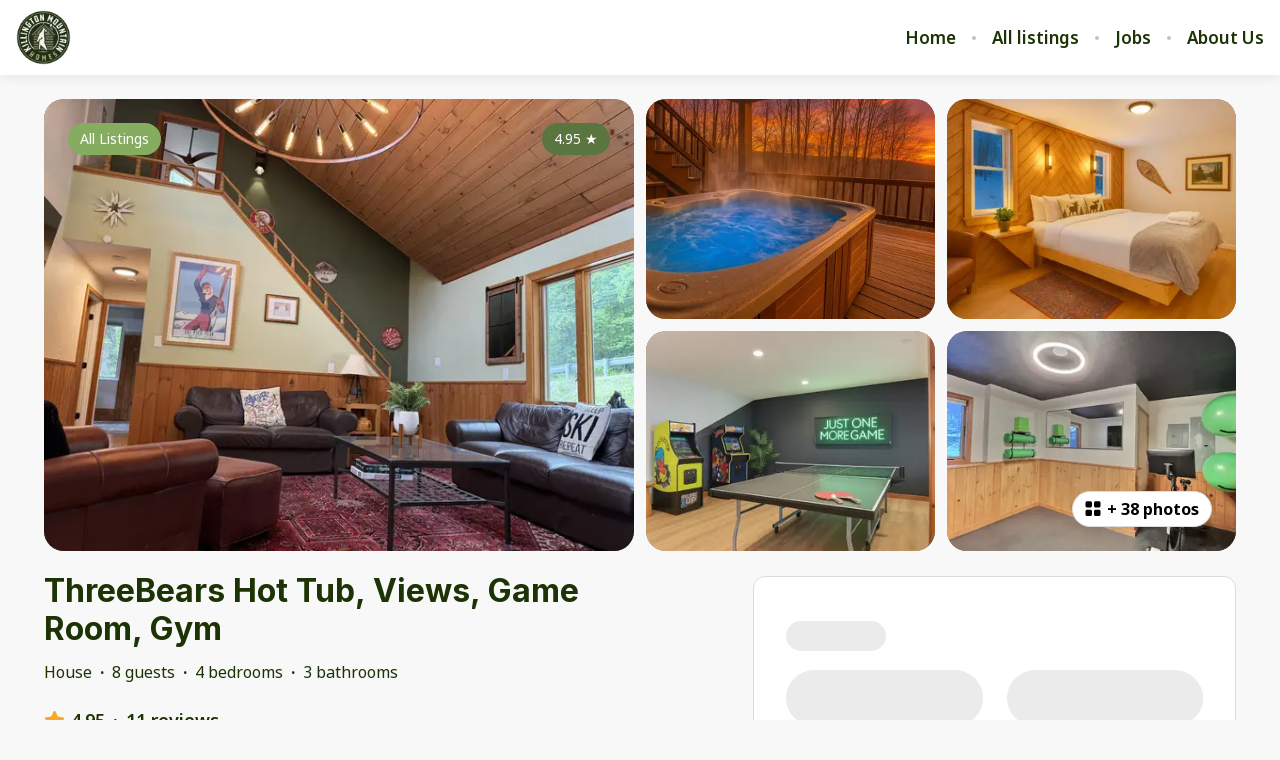

--- FILE ---
content_type: text/html; charset=utf-8
request_url: https://www.killingtonmountain.com/listings/231104
body_size: 115993
content:
<!DOCTYPE html><html lang="en"><head><meta charSet="utf-8"/><link rel="preconnect" href="https://fonts.googleapis.com"/><link rel="preconnect" href="https://fonts.gstatic.com"/><meta name="viewport" content="width=device-width, initial-scale=1, viewport-fit=cover"/><link rel="preload" as="image" imageSrcSet="https://bookingenginecdn.hostaway.com/account/attachment/88225-oLT8lUxmGZoNv7tq2H8gkxptBxjUx0HGND3nmZtBlfE-684108b2a3b72?width=300&amp;quality=70&amp;format=webp&amp;v=2 1x, https://bookingenginecdn.hostaway.com/account/attachment/88225-oLT8lUxmGZoNv7tq2H8gkxptBxjUx0HGND3nmZtBlfE-684108b2a3b72?width=600&amp;quality=70&amp;format=webp&amp;v=2 2x"/><link rel="preload" as="image" imageSrcSet="https://bookingenginecdn.hostaway.com/listing/88225-231104-SjzNnJlwJjFMqUCBkiwdQyFt8F6W--8yoCTvlmfIlNIk-685189c3e1188?width=384&amp;quality=70&amp;format=webp&amp;v=2 384w, https://bookingenginecdn.hostaway.com/listing/88225-231104-SjzNnJlwJjFMqUCBkiwdQyFt8F6W--8yoCTvlmfIlNIk-685189c3e1188?width=640&amp;quality=70&amp;format=webp&amp;v=2 640w, https://bookingenginecdn.hostaway.com/listing/88225-231104-SjzNnJlwJjFMqUCBkiwdQyFt8F6W--8yoCTvlmfIlNIk-685189c3e1188?width=750&amp;quality=70&amp;format=webp&amp;v=2 750w, https://bookingenginecdn.hostaway.com/listing/88225-231104-SjzNnJlwJjFMqUCBkiwdQyFt8F6W--8yoCTvlmfIlNIk-685189c3e1188?width=828&amp;quality=70&amp;format=webp&amp;v=2 828w, https://bookingenginecdn.hostaway.com/listing/88225-231104-SjzNnJlwJjFMqUCBkiwdQyFt8F6W--8yoCTvlmfIlNIk-685189c3e1188?width=1080&amp;quality=70&amp;format=webp&amp;v=2 1080w, https://bookingenginecdn.hostaway.com/listing/88225-231104-SjzNnJlwJjFMqUCBkiwdQyFt8F6W--8yoCTvlmfIlNIk-685189c3e1188?width=1200&amp;quality=70&amp;format=webp&amp;v=2 1200w, https://bookingenginecdn.hostaway.com/listing/88225-231104-SjzNnJlwJjFMqUCBkiwdQyFt8F6W--8yoCTvlmfIlNIk-685189c3e1188?width=1920&amp;quality=70&amp;format=webp&amp;v=2 1920w, https://bookingenginecdn.hostaway.com/listing/88225-231104-SjzNnJlwJjFMqUCBkiwdQyFt8F6W--8yoCTvlmfIlNIk-685189c3e1188?width=2048&amp;quality=70&amp;format=webp&amp;v=2 2048w, https://bookingenginecdn.hostaway.com/listing/88225-231104-SjzNnJlwJjFMqUCBkiwdQyFt8F6W--8yoCTvlmfIlNIk-685189c3e1188?width=3840&amp;quality=70&amp;format=webp&amp;v=2 3840w" imageSizes="(min-width: 992px) 50vw, 100vw"/><link rel="preload" as="image" imageSrcSet="https://bookingenginecdn.hostaway.com/listing/88225-231104-cd8Z4j7iHCLm2IbnlLkra5UBqfVjfHLer36aa5OoQ-4-68239d31dc3fd?width=256&amp;quality=70&amp;format=webp&amp;v=2 256w, https://bookingenginecdn.hostaway.com/listing/88225-231104-cd8Z4j7iHCLm2IbnlLkra5UBqfVjfHLer36aa5OoQ-4-68239d31dc3fd?width=384&amp;quality=70&amp;format=webp&amp;v=2 384w, https://bookingenginecdn.hostaway.com/listing/88225-231104-cd8Z4j7iHCLm2IbnlLkra5UBqfVjfHLer36aa5OoQ-4-68239d31dc3fd?width=640&amp;quality=70&amp;format=webp&amp;v=2 640w, https://bookingenginecdn.hostaway.com/listing/88225-231104-cd8Z4j7iHCLm2IbnlLkra5UBqfVjfHLer36aa5OoQ-4-68239d31dc3fd?width=750&amp;quality=70&amp;format=webp&amp;v=2 750w, https://bookingenginecdn.hostaway.com/listing/88225-231104-cd8Z4j7iHCLm2IbnlLkra5UBqfVjfHLer36aa5OoQ-4-68239d31dc3fd?width=828&amp;quality=70&amp;format=webp&amp;v=2 828w, https://bookingenginecdn.hostaway.com/listing/88225-231104-cd8Z4j7iHCLm2IbnlLkra5UBqfVjfHLer36aa5OoQ-4-68239d31dc3fd?width=1080&amp;quality=70&amp;format=webp&amp;v=2 1080w, https://bookingenginecdn.hostaway.com/listing/88225-231104-cd8Z4j7iHCLm2IbnlLkra5UBqfVjfHLer36aa5OoQ-4-68239d31dc3fd?width=1200&amp;quality=70&amp;format=webp&amp;v=2 1200w, https://bookingenginecdn.hostaway.com/listing/88225-231104-cd8Z4j7iHCLm2IbnlLkra5UBqfVjfHLer36aa5OoQ-4-68239d31dc3fd?width=1920&amp;quality=70&amp;format=webp&amp;v=2 1920w, https://bookingenginecdn.hostaway.com/listing/88225-231104-cd8Z4j7iHCLm2IbnlLkra5UBqfVjfHLer36aa5OoQ-4-68239d31dc3fd?width=2048&amp;quality=70&amp;format=webp&amp;v=2 2048w, https://bookingenginecdn.hostaway.com/listing/88225-231104-cd8Z4j7iHCLm2IbnlLkra5UBqfVjfHLer36aa5OoQ-4-68239d31dc3fd?width=3840&amp;quality=70&amp;format=webp&amp;v=2 3840w" imageSizes="(min-width: 992px) 25vw, 100vw"/><link rel="preload" as="image" imageSrcSet="https://bookingenginecdn.hostaway.com/listing/88225-231104-2ig--8qLYTzXzE1HQGAagDDM4--90c1ARBvKB4pJ--QphU-6823ab8de5820?width=256&amp;quality=70&amp;format=webp&amp;v=2 256w, https://bookingenginecdn.hostaway.com/listing/88225-231104-2ig--8qLYTzXzE1HQGAagDDM4--90c1ARBvKB4pJ--QphU-6823ab8de5820?width=384&amp;quality=70&amp;format=webp&amp;v=2 384w, https://bookingenginecdn.hostaway.com/listing/88225-231104-2ig--8qLYTzXzE1HQGAagDDM4--90c1ARBvKB4pJ--QphU-6823ab8de5820?width=640&amp;quality=70&amp;format=webp&amp;v=2 640w, https://bookingenginecdn.hostaway.com/listing/88225-231104-2ig--8qLYTzXzE1HQGAagDDM4--90c1ARBvKB4pJ--QphU-6823ab8de5820?width=750&amp;quality=70&amp;format=webp&amp;v=2 750w, https://bookingenginecdn.hostaway.com/listing/88225-231104-2ig--8qLYTzXzE1HQGAagDDM4--90c1ARBvKB4pJ--QphU-6823ab8de5820?width=828&amp;quality=70&amp;format=webp&amp;v=2 828w, https://bookingenginecdn.hostaway.com/listing/88225-231104-2ig--8qLYTzXzE1HQGAagDDM4--90c1ARBvKB4pJ--QphU-6823ab8de5820?width=1080&amp;quality=70&amp;format=webp&amp;v=2 1080w, https://bookingenginecdn.hostaway.com/listing/88225-231104-2ig--8qLYTzXzE1HQGAagDDM4--90c1ARBvKB4pJ--QphU-6823ab8de5820?width=1200&amp;quality=70&amp;format=webp&amp;v=2 1200w, https://bookingenginecdn.hostaway.com/listing/88225-231104-2ig--8qLYTzXzE1HQGAagDDM4--90c1ARBvKB4pJ--QphU-6823ab8de5820?width=1920&amp;quality=70&amp;format=webp&amp;v=2 1920w, https://bookingenginecdn.hostaway.com/listing/88225-231104-2ig--8qLYTzXzE1HQGAagDDM4--90c1ARBvKB4pJ--QphU-6823ab8de5820?width=2048&amp;quality=70&amp;format=webp&amp;v=2 2048w, https://bookingenginecdn.hostaway.com/listing/88225-231104-2ig--8qLYTzXzE1HQGAagDDM4--90c1ARBvKB4pJ--QphU-6823ab8de5820?width=3840&amp;quality=70&amp;format=webp&amp;v=2 3840w" imageSizes="(min-width: 992px) 25vw, 100vw"/><link rel="preload" as="image" imageSrcSet="https://bookingenginecdn.hostaway.com/listing/88225-231104-gLNSrtX94-E609F8XFe8t1rMCOUiQxTCvjgCiUZsOUs-6823a161760c3?width=256&amp;quality=70&amp;format=webp&amp;v=2 256w, https://bookingenginecdn.hostaway.com/listing/88225-231104-gLNSrtX94-E609F8XFe8t1rMCOUiQxTCvjgCiUZsOUs-6823a161760c3?width=384&amp;quality=70&amp;format=webp&amp;v=2 384w, https://bookingenginecdn.hostaway.com/listing/88225-231104-gLNSrtX94-E609F8XFe8t1rMCOUiQxTCvjgCiUZsOUs-6823a161760c3?width=640&amp;quality=70&amp;format=webp&amp;v=2 640w, https://bookingenginecdn.hostaway.com/listing/88225-231104-gLNSrtX94-E609F8XFe8t1rMCOUiQxTCvjgCiUZsOUs-6823a161760c3?width=750&amp;quality=70&amp;format=webp&amp;v=2 750w, https://bookingenginecdn.hostaway.com/listing/88225-231104-gLNSrtX94-E609F8XFe8t1rMCOUiQxTCvjgCiUZsOUs-6823a161760c3?width=828&amp;quality=70&amp;format=webp&amp;v=2 828w, https://bookingenginecdn.hostaway.com/listing/88225-231104-gLNSrtX94-E609F8XFe8t1rMCOUiQxTCvjgCiUZsOUs-6823a161760c3?width=1080&amp;quality=70&amp;format=webp&amp;v=2 1080w, https://bookingenginecdn.hostaway.com/listing/88225-231104-gLNSrtX94-E609F8XFe8t1rMCOUiQxTCvjgCiUZsOUs-6823a161760c3?width=1200&amp;quality=70&amp;format=webp&amp;v=2 1200w, https://bookingenginecdn.hostaway.com/listing/88225-231104-gLNSrtX94-E609F8XFe8t1rMCOUiQxTCvjgCiUZsOUs-6823a161760c3?width=1920&amp;quality=70&amp;format=webp&amp;v=2 1920w, https://bookingenginecdn.hostaway.com/listing/88225-231104-gLNSrtX94-E609F8XFe8t1rMCOUiQxTCvjgCiUZsOUs-6823a161760c3?width=2048&amp;quality=70&amp;format=webp&amp;v=2 2048w, https://bookingenginecdn.hostaway.com/listing/88225-231104-gLNSrtX94-E609F8XFe8t1rMCOUiQxTCvjgCiUZsOUs-6823a161760c3?width=3840&amp;quality=70&amp;format=webp&amp;v=2 3840w" imageSizes="(min-width: 992px) 25vw, 100vw"/><link rel="preload" as="image" imageSrcSet="https://bookingenginecdn.hostaway.com/listing/88225-231104-4YDvFKGg1xGrEI5aRBjbsJsz3OJshZImk7cGv4m--X5Q-67608c9ec595b?width=256&amp;quality=70&amp;format=webp&amp;v=2 256w, https://bookingenginecdn.hostaway.com/listing/88225-231104-4YDvFKGg1xGrEI5aRBjbsJsz3OJshZImk7cGv4m--X5Q-67608c9ec595b?width=384&amp;quality=70&amp;format=webp&amp;v=2 384w, https://bookingenginecdn.hostaway.com/listing/88225-231104-4YDvFKGg1xGrEI5aRBjbsJsz3OJshZImk7cGv4m--X5Q-67608c9ec595b?width=640&amp;quality=70&amp;format=webp&amp;v=2 640w, https://bookingenginecdn.hostaway.com/listing/88225-231104-4YDvFKGg1xGrEI5aRBjbsJsz3OJshZImk7cGv4m--X5Q-67608c9ec595b?width=750&amp;quality=70&amp;format=webp&amp;v=2 750w, https://bookingenginecdn.hostaway.com/listing/88225-231104-4YDvFKGg1xGrEI5aRBjbsJsz3OJshZImk7cGv4m--X5Q-67608c9ec595b?width=828&amp;quality=70&amp;format=webp&amp;v=2 828w, https://bookingenginecdn.hostaway.com/listing/88225-231104-4YDvFKGg1xGrEI5aRBjbsJsz3OJshZImk7cGv4m--X5Q-67608c9ec595b?width=1080&amp;quality=70&amp;format=webp&amp;v=2 1080w, https://bookingenginecdn.hostaway.com/listing/88225-231104-4YDvFKGg1xGrEI5aRBjbsJsz3OJshZImk7cGv4m--X5Q-67608c9ec595b?width=1200&amp;quality=70&amp;format=webp&amp;v=2 1200w, https://bookingenginecdn.hostaway.com/listing/88225-231104-4YDvFKGg1xGrEI5aRBjbsJsz3OJshZImk7cGv4m--X5Q-67608c9ec595b?width=1920&amp;quality=70&amp;format=webp&amp;v=2 1920w, https://bookingenginecdn.hostaway.com/listing/88225-231104-4YDvFKGg1xGrEI5aRBjbsJsz3OJshZImk7cGv4m--X5Q-67608c9ec595b?width=2048&amp;quality=70&amp;format=webp&amp;v=2 2048w, https://bookingenginecdn.hostaway.com/listing/88225-231104-4YDvFKGg1xGrEI5aRBjbsJsz3OJshZImk7cGv4m--X5Q-67608c9ec595b?width=3840&amp;quality=70&amp;format=webp&amp;v=2 3840w" imageSizes="(min-width: 992px) 25vw, 100vw"/><link rel="stylesheet" href="https://static-production-nextjs.hostaway.eu/_next/static/css/13949343ed289ec0.css" data-precedence="next"/><link rel="stylesheet" href="https://static-production-nextjs.hostaway.eu/_next/static/css/1d402173680179f2.css" data-precedence="next"/><link rel="preload" as="script" fetchPriority="low" href="https://static-production-nextjs.hostaway.eu/_next/static/chunks/webpack-8064e1895c44385b.js"/><script src="https://static-production-nextjs.hostaway.eu/_next/static/chunks/87c73c54-04b3230a39079222.js" async=""></script><script src="https://static-production-nextjs.hostaway.eu/_next/static/chunks/7643-477c9f90c18e1be7.js" async=""></script><script src="https://static-production-nextjs.hostaway.eu/_next/static/chunks/main-app-eace7bf0bdc9bf80.js" async=""></script><script src="https://static-production-nextjs.hostaway.eu/_next/static/chunks/app/global-error-7f9d6d0cf68c5efb.js" async=""></script><script src="https://static-production-nextjs.hostaway.eu/_next/static/chunks/3047-542db091efc650d2.js" async=""></script><script src="https://static-production-nextjs.hostaway.eu/_next/static/chunks/489-87fe64ede77ea59a.js" async=""></script><script src="https://static-production-nextjs.hostaway.eu/_next/static/chunks/634-980e55026dddaa28.js" async=""></script><script src="https://static-production-nextjs.hostaway.eu/_next/static/chunks/8568-2bda964ced073155.js" async=""></script><script src="https://static-production-nextjs.hostaway.eu/_next/static/chunks/app/%5Blocale%5D/(main)/layout-950661bfd4b1a74c.js" async=""></script><script src="https://static-production-nextjs.hostaway.eu/_next/static/chunks/e7d35484-0f713111f55b1782.js" async=""></script><script src="https://static-production-nextjs.hostaway.eu/_next/static/chunks/3099-760da6ebbe6b19b5.js" async=""></script><script src="https://static-production-nextjs.hostaway.eu/_next/static/chunks/3978-d443094a5f968528.js" async=""></script><script src="https://static-production-nextjs.hostaway.eu/_next/static/chunks/4037-f3787eca90d3302e.js" async=""></script><script src="https://static-production-nextjs.hostaway.eu/_next/static/chunks/4928-242fdfbaa0fd5fcf.js" async=""></script><script src="https://static-production-nextjs.hostaway.eu/_next/static/chunks/2259-af220527a107088d.js" async=""></script><script src="https://static-production-nextjs.hostaway.eu/_next/static/chunks/519-b23673e1bd34b16d.js" async=""></script><script src="https://static-production-nextjs.hostaway.eu/_next/static/chunks/9018-28818076fbf569d1.js" async=""></script><script src="https://static-production-nextjs.hostaway.eu/_next/static/chunks/3697-1f36921b447d6997.js" async=""></script><script src="https://static-production-nextjs.hostaway.eu/_next/static/chunks/app/%5Blocale%5D/(main)/listings/%5Bid%5D/page-05672949622f33a4.js" async=""></script><script src="https://static-production-nextjs.hostaway.eu/_next/static/chunks/app/%5Blocale%5D/layout-5e4fd475db160495.js" async=""></script><script src="https://static-production-nextjs.hostaway.eu/_next/static/chunks/app/%5Blocale%5D/not-found-829450d771a583e6.js" async=""></script><link rel="preload" href="https://fonts.googleapis.com/css2?family=Inter:wght@700;800&amp;family=Noto+Sans:wght@400;600;700&amp;display=swap" as="style"/><link rel="preload" href="https://www.googletagmanager.com/gtag/js?id=G-808D14FKZG" as="script"/><link rel="preload" href="https://www.googletagmanager.com/gtag/js?id=G-DZF2BQ8W47" as="script"/><link rel="preload" href="https://app.directbookingtools.com/pct1.0-hostaway.js" as="script"/><meta property="fb:app_id" content="400145353697811"/><title>ThreeBears Hot Tub, Views, Game Room, Gym</title><meta name="description" content="ThreeBears is a wonderful property boasting fantastic mountain views. Great location on the mountain with skiing to the left (Bear) and right (Snowshed, K1) of the home.  This fantastic home is equipped with an outdoor hottub, Tesla EV charger, giant TV, fully stocked kitchen and views from all three floors. 

You will have the entire property to yourselves, inside and out, and one of the most unspoiled views over the green mountains available anywhere!

SKI RESORTS: Killington Bear Mountain Base (1.8 miles), Killington Snowshed Base (2.5 miles)
GOLF: Killington Golf Course (2.1 miles), Green Mountain National Golf Course (9.2 miles)
NIGHTLIFE: Pickle Barrel (3.1 miles), Wobbly Barn (3.2 miles), Nitespot (1.3 miles), The Foundry at Summit Pond (3.7 miles)
WEDDINGS: Killington Grand Resort (2.2 miles), Mountain Top Inn &amp; Resort (20.5 miles)
AIRPORT: Rutland Regional Airport (24.3 miles), Burlington International Airport (80.3 miles), Albany International Airport (108 miles), Manchester-Boston Regional Airport (114 miles)"/><link rel="canonical" href="https://www.killingtonmountain.com/listings/231104"/><meta name="format-detection" content="telephone=no, address=no, email=no"/><meta property="og:title" content="ThreeBears Hot Tub, Views, Game Room, Gym"/><meta property="og:description" content="ThreeBears is a wonderful property boasting fantastic mountain views. Great location on the mountain with skiing to the left (Bear) and right (Snowshed, K1) of the home.  This fantastic home is equipped with an outdoor hottub, Tesla EV charger, giant TV, fully stocked kitchen and views from all three floors. 

You will have the entire property to yourselves, inside and out, and one of the most unspoiled views over the green mountains available anywhere!

SKI RESORTS: Killington Bear Mountain Base (1.8 miles), Killington Snowshed Base (2.5 miles)
GOLF: Killington Golf Course (2.1 miles), Green Mountain National Golf Course (9.2 miles)
NIGHTLIFE: Pickle Barrel (3.1 miles), Wobbly Barn (3.2 miles), Nitespot (1.3 miles), The Foundry at Summit Pond (3.7 miles)
WEDDINGS: Killington Grand Resort (2.2 miles), Mountain Top Inn &amp; Resort (20.5 miles)
AIRPORT: Rutland Regional Airport (24.3 miles), Burlington International Airport (80.3 miles), Albany International Airport (108 miles), Manchester-Boston Regional Airport (114 miles)"/><meta property="og:url" content="https://www.killingtonmountain.com/listings/231104"/><meta property="og:locale" content="en"/><meta property="og:image" content="https://bookingenginecdn.hostaway.com/listing/88225-231104-SjzNnJlwJjFMqUCBkiwdQyFt8F6W--8yoCTvlmfIlNIk-685189c3e1188?width=1200&amp;height=630&amp;quality=70&amp;format=jpeg&amp;v=2"/><meta property="og:type" content="website"/><meta name="twitter:card" content="summary_large_image"/><meta name="twitter:title" content="ThreeBears Hot Tub, Views, Game Room, Gym"/><meta name="twitter:description" content="ThreeBears is a wonderful property boasting fantastic mountain views. Great location on the mountain with skiing to the left (Bear) and right (Snowshed, K1) of the home.  This fantastic home is equipped with an outdoor hottub, Tesla EV charger, giant TV, fully stocked kitchen and views from all three floors. 

You will have the entire property to yourselves, inside and out, and one of the most unspoiled views over the green mountains available anywhere!

SKI RESORTS: Killington Bear Mountain Base (1.8 miles), Killington Snowshed Base (2.5 miles)
GOLF: Killington Golf Course (2.1 miles), Green Mountain National Golf Course (9.2 miles)
NIGHTLIFE: Pickle Barrel (3.1 miles), Wobbly Barn (3.2 miles), Nitespot (1.3 miles), The Foundry at Summit Pond (3.7 miles)
WEDDINGS: Killington Grand Resort (2.2 miles), Mountain Top Inn &amp; Resort (20.5 miles)
AIRPORT: Rutland Regional Airport (24.3 miles), Burlington International Airport (80.3 miles), Albany International Airport (108 miles), Manchester-Boston Regional Airport (114 miles)"/><meta name="twitter:image" content="https://bookingenginecdn.hostaway.com/listing/88225-231104-SjzNnJlwJjFMqUCBkiwdQyFt8F6W--8yoCTvlmfIlNIk-685189c3e1188?width=1200&amp;height=630&amp;quality=70&amp;format=jpeg&amp;v=2"/><link rel="icon" href="https://bookingenginecdn.hostaway.com/account/attachment/88225-HBo-8YgbfB-Hk1Fzz71i--MjwAh3hCuV3WNcxxUK44ts-65a1b1a7b3964?width=32&amp;height=32&amp;quality=70&amp;format=png&amp;v=2"/><link rel="icon" href="https://bookingenginecdn.hostaway.com/account/attachment/88225-HBo-8YgbfB-Hk1Fzz71i--MjwAh3hCuV3WNcxxUK44ts-65a1b1a7b3964?width=48&amp;height=48&amp;quality=70&amp;format=png&amp;v=2" sizes="48x48"/><link rel="icon" href="https://bookingenginecdn.hostaway.com/account/attachment/88225-HBo-8YgbfB-Hk1Fzz71i--MjwAh3hCuV3WNcxxUK44ts-65a1b1a7b3964?width=192&amp;height=192&amp;quality=70&amp;format=png&amp;v=2" sizes="192x192"/><link rel="apple-touch-icon" href="https://bookingenginecdn.hostaway.com/account/attachment/88225-HBo-8YgbfB-Hk1Fzz71i--MjwAh3hCuV3WNcxxUK44ts-65a1b1a7b3964?width=76&amp;height=76&amp;quality=70&amp;format=png&amp;v=2" sizes="76x76"/><link rel="apple-touch-icon" href="https://bookingenginecdn.hostaway.com/account/attachment/88225-HBo-8YgbfB-Hk1Fzz71i--MjwAh3hCuV3WNcxxUK44ts-65a1b1a7b3964?width=120&amp;height=120&amp;quality=70&amp;format=png&amp;v=2" sizes="120x120"/><link rel="apple-touch-icon" href="https://bookingenginecdn.hostaway.com/account/attachment/88225-HBo-8YgbfB-Hk1Fzz71i--MjwAh3hCuV3WNcxxUK44ts-65a1b1a7b3964?width=152&amp;height=152&amp;quality=70&amp;format=png&amp;v=2" sizes="152x152"/><link rel="apple-touch-icon" href="https://bookingenginecdn.hostaway.com/account/attachment/88225-HBo-8YgbfB-Hk1Fzz71i--MjwAh3hCuV3WNcxxUK44ts-65a1b1a7b3964?width=180&amp;height=180&amp;quality=70&amp;format=png&amp;v=2" sizes="180x180"/><script>(self.__next_s=self.__next_s||[]).push([0,{"children":"window.NREUM||(NREUM={});NREUM.info = {\"agent\":\"\",\"beacon\":\"bam.nr-data.net\",\"errorBeacon\":\"bam.nr-data.net\",\"licenseKey\":\"NRJS-a5c0c84dfb5336ecd17\",\"applicationID\":\"1037907434\",\"agentToken\":null,\"applicationTime\":45.33663,\"transactionName\":\"ZwZUMEIFCkRUAEMIWF5MYQFSIhZWWAZADkVbNkQNHyoBT0EJRE5wdTcZS2sIC1RUD1I8GFwKRRBZCgNEGjheBWo=\",\"queueTime\":0,\"ttGuid\":\"b574a288599dc1e7\"}; (window.NREUM||(NREUM={})).init={privacy:{cookies_enabled:true},ajax:{deny_list:[]},session_trace:{sampling_rate:0.0,mode:\"FIXED_RATE\",enabled:true,error_sampling_rate:0.0},feature_flags:[\"soft_nav\"],distributed_tracing:{enabled:true,allowed_origins:[\"https://booking-engine.hostaway.com\"],cors_use_newrelic_header:true,cors_use_tracecontext_headers:true}};(window.NREUM||(NREUM={})).loader_config={agentID:\"1120402225\",accountID:\"6533757\",trustKey:\"6533757\",xpid:\"UgMEUlFWDxABVFJVDgEAUlcF\",licenseKey:\"NRJS-a5c0c84dfb5336ecd17\",applicationID:\"1037907434\",browserID:\"1120402225\"};;/*! For license information please see nr-loader-spa-1.307.0.min.js.LICENSE.txt */\n(()=>{var e,t,r={384:(e,t,r)=>{\"use strict\";r.d(t,{NT:()=>a,US:()=>u,Zm:()=>o,bQ:()=>d,dV:()=>c,pV:()=>l});var n=r(6154),i=r(1863),s=r(1910);const a={beacon:\"bam.nr-data.net\",errorBeacon:\"bam.nr-data.net\"};function o(){return n.gm.NREUM||(n.gm.NREUM={}),void 0===n.gm.newrelic&&(n.gm.newrelic=n.gm.NREUM),n.gm.NREUM}function c(){let e=o();return e.o||(e.o={ST:n.gm.setTimeout,SI:n.gm.setImmediate||n.gm.setInterval,CT:n.gm.clearTimeout,XHR:n.gm.XMLHttpRequest,REQ:n.gm.Request,EV:n.gm.Event,PR:n.gm.Promise,MO:n.gm.MutationObserver,FETCH:n.gm.fetch,WS:n.gm.WebSocket},(0,s.i)(...Object.values(e.o))),e}function d(e,t){let r=o();r.initializedAgents??={},t.initializedAt={ms:(0,i.t)(),date:new Date},r.initializedAgents[e]=t}function u(e,t){o()[e]=t}function l(){return function(){let e=o();const t=e.info||{};e.info={beacon:a.beacon,errorBeacon:a.errorBeacon,...t}}(),function(){let e=o();const t=e.init||{};e.init={...t}}(),c(),function(){let e=o();const t=e.loader_config||{};e.loader_config={...t}}(),o()}},782:(e,t,r)=>{\"use strict\";r.d(t,{T:()=>n});const n=r(860).K7.pageViewTiming},860:(e,t,r)=>{\"use strict\";r.d(t,{$J:()=>u,K7:()=>c,P3:()=>d,XX:()=>i,Yy:()=>o,df:()=>s,qY:()=>n,v4:()=>a});const n=\"events\",i=\"jserrors\",s=\"browser/blobs\",a=\"rum\",o=\"browser/logs\",c={ajax:\"ajax\",genericEvents:\"generic_events\",jserrors:i,logging:\"logging\",metrics:\"metrics\",pageAction:\"page_action\",pageViewEvent:\"page_view_event\",pageViewTiming:\"page_view_timing\",sessionReplay:\"session_replay\",sessionTrace:\"session_trace\",softNav:\"soft_navigations\",spa:\"spa\"},d={[c.pageViewEvent]:1,[c.pageViewTiming]:2,[c.metrics]:3,[c.jserrors]:4,[c.spa]:5,[c.ajax]:6,[c.sessionTrace]:7,[c.softNav]:8,[c.sessionReplay]:9,[c.logging]:10,[c.genericEvents]:11},u={[c.pageViewEvent]:a,[c.pageViewTiming]:n,[c.ajax]:n,[c.spa]:n,[c.softNav]:n,[c.metrics]:i,[c.jserrors]:i,[c.sessionTrace]:s,[c.sessionReplay]:s,[c.logging]:o,[c.genericEvents]:\"ins\"}},944:(e,t,r)=>{\"use strict\";r.d(t,{R:()=>i});var n=r(3241);function i(e,t){\"function\"==typeof console.debug&&(console.debug(\"New Relic Warning: https://github.com/newrelic/newrelic-browser-agent/blob/main/docs/warning-codes.md#\".concat(e),t),(0,n.W)({agentIdentifier:null,drained:null,type:\"data\",name:\"warn\",feature:\"warn\",data:{code:e,secondary:t}}))}},993:(e,t,r)=>{\"use strict\";r.d(t,{A$:()=>s,ET:()=>a,TZ:()=>o,p_:()=>i});var n=r(860);const i={ERROR:\"ERROR\",WARN:\"WARN\",INFO:\"INFO\",DEBUG:\"DEBUG\",TRACE:\"TRACE\"},s={OFF:0,ERROR:1,WARN:2,INFO:3,DEBUG:4,TRACE:5},a=\"log\",o=n.K7.logging},1687:(e,t,r)=>{\"use strict\";r.d(t,{Ak:()=>d,Ze:()=>h,x3:()=>u});var n=r(3241),i=r(7836),s=r(3606),a=r(860),o=r(2646);const c={};function d(e,t){const r={staged:!1,priority:a.P3[t]||0};l(e),c[e].get(t)||c[e].set(t,r)}function u(e,t){e&&c[e]&&(c[e].get(t)&&c[e].delete(t),p(e,t,!1),c[e].size&&f(e))}function l(e){if(!e)throw new Error(\"agentIdentifier required\");c[e]||(c[e]=new Map)}function h(e=\"\",t=\"feature\",r=!1){if(l(e),!e||!c[e].get(t)||r)return p(e,t);c[e].get(t).staged=!0,f(e)}function f(e){const t=Array.from(c[e]);t.every(([e,t])=>t.staged)&&(t.sort((e,t)=>e[1].priority-t[1].priority),t.forEach(([t])=>{c[e].delete(t),p(e,t)}))}function p(e,t,r=!0){const a=e?i.ee.get(e):i.ee,c=s.i.handlers;if(!a.aborted&&a.backlog&&c){if((0,n.W)({agentIdentifier:e,type:\"lifecycle\",name:\"drain\",feature:t}),r){const e=a.backlog[t],r=c[t];if(r){for(let t=0;e&&t<e.length;++t)g(e[t],r);Object.entries(r).forEach(([e,t])=>{Object.values(t||{}).forEach(t=>{t[0]?.on&&t[0]?.context()instanceof o.y&&t[0].on(e,t[1])})})}}a.isolatedBacklog||delete c[t],a.backlog[t]=null,a.emit(\"drain-\"+t,[])}}function g(e,t){var r=e[1];Object.values(t[r]||{}).forEach(t=>{var r=e[0];if(t[0]===r){var n=t[1],i=e[3],s=e[2];n.apply(i,s)}})}},1738:(e,t,r)=>{\"use strict\";r.d(t,{U:()=>f,Y:()=>h});var n=r(3241),i=r(9908),s=r(1863),a=r(944),o=r(5701),c=r(3969),d=r(8362),u=r(860),l=r(4261);function h(e,t,r,s){const h=s||r;!h||h[e]&&h[e]!==d.d.prototype[e]||(h[e]=function(){(0,i.p)(c.xV,[\"API/\"+e+\"/called\"],void 0,u.K7.metrics,r.ee),(0,n.W)({agentIdentifier:r.agentIdentifier,drained:!!o.B?.[r.agentIdentifier],type:\"data\",name:\"api\",feature:l.Pl+e,data:{}});try{return t.apply(this,arguments)}catch(e){(0,a.R)(23,e)}})}function f(e,t,r,n,a){const o=e.info;null===r?delete o.jsAttributes[t]:o.jsAttributes[t]=r,(a||null===r)&&(0,i.p)(l.Pl+n,[(0,s.t)(),t,r],void 0,\"session\",e.ee)}},1741:(e,t,r)=>{\"use strict\";r.d(t,{W:()=>s});var n=r(944),i=r(4261);class s{#e(e,...t){if(this[e]!==s.prototype[e])return this[e](...t);(0,n.R)(35,e)}addPageAction(e,t){return this.#e(i.hG,e,t)}register(e){return this.#e(i.eY,e)}recordCustomEvent(e,t){return this.#e(i.fF,e,t)}setPageViewName(e,t){return this.#e(i.Fw,e,t)}setCustomAttribute(e,t,r){return this.#e(i.cD,e,t,r)}noticeError(e,t){return this.#e(i.o5,e,t)}setUserId(e,t=!1){return this.#e(i.Dl,e,t)}setApplicationVersion(e){return this.#e(i.nb,e)}setErrorHandler(e){return this.#e(i.bt,e)}addRelease(e,t){return this.#e(i.k6,e,t)}log(e,t){return this.#e(i.$9,e,t)}start(){return this.#e(i.d3)}finished(e){return this.#e(i.BL,e)}recordReplay(){return this.#e(i.CH)}pauseReplay(){return this.#e(i.Tb)}addToTrace(e){return this.#e(i.U2,e)}setCurrentRouteName(e){return this.#e(i.PA,e)}interaction(e){return this.#e(i.dT,e)}wrapLogger(e,t,r){return this.#e(i.Wb,e,t,r)}measure(e,t){return this.#e(i.V1,e,t)}consent(e){return this.#e(i.Pv,e)}}},1863:(e,t,r)=>{\"use strict\";function n(){return Math.floor(performance.now())}r.d(t,{t:()=>n})},1910:(e,t,r)=>{\"use strict\";r.d(t,{i:()=>s});var n=r(944);const i=new Map;function s(...e){return e.every(e=>{if(i.has(e))return i.get(e);const t=\"function\"==typeof e?e.toString():\"\",r=t.includes(\"[native code]\"),s=t.includes(\"nrWrapper\");return r||s||(0,n.R)(64,e?.name||t),i.set(e,r),r})}},2555:(e,t,r)=>{\"use strict\";r.d(t,{D:()=>o,f:()=>a});var n=r(384),i=r(8122);const s={beacon:n.NT.beacon,errorBeacon:n.NT.errorBeacon,licenseKey:void 0,applicationID:void 0,sa:void 0,queueTime:void 0,applicationTime:void 0,ttGuid:void 0,user:void 0,account:void 0,product:void 0,extra:void 0,jsAttributes:{},userAttributes:void 0,atts:void 0,transactionName:void 0,tNamePlain:void 0};function a(e){try{return!!e.licenseKey&&!!e.errorBeacon&&!!e.applicationID}catch(e){return!1}}const o=e=>(0,i.a)(e,s)},2614:(e,t,r)=>{\"use strict\";r.d(t,{BB:()=>a,H3:()=>n,g:()=>d,iL:()=>c,tS:()=>o,uh:()=>i,wk:()=>s});const n=\"NRBA\",i=\"SESSION\",s=144e5,a=18e5,o={STARTED:\"session-started\",PAUSE:\"session-pause\",RESET:\"session-reset\",RESUME:\"session-resume\",UPDATE:\"session-update\"},c={SAME_TAB:\"same-tab\",CROSS_TAB:\"cross-tab\"},d={OFF:0,FULL:1,ERROR:2}},2646:(e,t,r)=>{\"use strict\";r.d(t,{y:()=>n});class n{constructor(e){this.contextId=e}}},2843:(e,t,r)=>{\"use strict\";r.d(t,{G:()=>s,u:()=>i});var n=r(3878);function i(e,t=!1,r,i){(0,n.DD)(\"visibilitychange\",function(){if(t)return void(\"hidden\"===document.visibilityState&&e());e(document.visibilityState)},r,i)}function s(e,t,r){(0,n.sp)(\"pagehide\",e,t,r)}},3241:(e,t,r)=>{\"use strict\";r.d(t,{W:()=>s});var n=r(6154);const i=\"newrelic\";function s(e={}){try{n.gm.dispatchEvent(new CustomEvent(i,{detail:e}))}catch(e){}}},3304:(e,t,r)=>{\"use strict\";r.d(t,{A:()=>s});var n=r(7836);const i=()=>{const e=new WeakSet;return(t,r)=>{if(\"object\"==typeof r&&null!==r){if(e.has(r))return;e.add(r)}return r}};function s(e){try{return JSON.stringify(e,i())??\"\"}catch(e){try{n.ee.emit(\"internal-error\",[e])}catch(e){}return\"\"}}},3333:(e,t,r)=>{\"use strict\";r.d(t,{$v:()=>u,TZ:()=>n,Xh:()=>c,Zp:()=>i,kd:()=>d,mq:()=>o,nf:()=>a,qN:()=>s});const n=r(860).K7.genericEvents,i=[\"auxclick\",\"click\",\"copy\",\"keydown\",\"paste\",\"scrollend\"],s=[\"focus\",\"blur\"],a=4,o=1e3,c=2e3,d=[\"PageAction\",\"UserAction\",\"BrowserPerformance\"],u={RESOURCES:\"experimental.resources\",REGISTER:\"register\"}},3434:(e,t,r)=>{\"use strict\";r.d(t,{Jt:()=>s,YM:()=>d});var n=r(7836),i=r(5607);const s=\"nr@original:\".concat(i.W),a=50;var o=Object.prototype.hasOwnProperty,c=!1;function d(e,t){return e||(e=n.ee),r.inPlace=function(e,t,n,i,s){n||(n=\"\");const a=\"-\"===n.charAt(0);for(let o=0;o<t.length;o++){const c=t[o],d=e[c];l(d)||(e[c]=r(d,a?c+n:n,i,c,s))}},r.flag=s,r;function r(t,r,n,c,d){return l(t)?t:(r||(r=\"\"),nrWrapper[s]=t,function(e,t,r){if(Object.defineProperty&&Object.keys)try{return Object.keys(e).forEach(function(r){Object.defineProperty(t,r,{get:function(){return e[r]},set:function(t){return e[r]=t,t}})}),t}catch(e){u([e],r)}for(var n in e)o.call(e,n)&&(t[n]=e[n])}(t,nrWrapper,e),nrWrapper);function nrWrapper(){var s,o,l,h;let f;try{o=this,s=[...arguments],l=\"function\"==typeof n?n(s,o):n||{}}catch(t){u([t,\"\",[s,o,c],l],e)}i(r+\"start\",[s,o,c],l,d);const p=performance.now();let g;try{return h=t.apply(o,s),g=performance.now(),h}catch(e){throw g=performance.now(),i(r+\"err\",[s,o,e],l,d),f=e,f}finally{const e=g-p,t={start:p,end:g,duration:e,isLongTask:e>=a,methodName:c,thrownError:f};t.isLongTask&&i(\"long-task\",[t,o],l,d),i(r+\"end\",[s,o,h],l,d)}}}function i(r,n,i,s){if(!c||t){var a=c;c=!0;try{e.emit(r,n,i,t,s)}catch(t){u([t,r,n,i],e)}c=a}}}function u(e,t){t||(t=n.ee);try{t.emit(\"internal-error\",e)}catch(e){}}function l(e){return!(e&&\"function\"==typeof e&&e.apply&&!e[s])}},3606:(e,t,r)=>{\"use strict\";r.d(t,{i:()=>s});var n=r(9908);s.on=a;var i=s.handlers={};function s(e,t,r,s){a(s||n.d,i,e,t,r)}function a(e,t,r,i,s){s||(s=\"feature\"),e||(e=n.d);var a=t[s]=t[s]||{};(a[r]=a[r]||[]).push([e,i])}},3738:(e,t,r)=>{\"use strict\";r.d(t,{He:()=>i,Kp:()=>o,Lc:()=>d,Rz:()=>u,TZ:()=>n,bD:()=>s,d3:()=>a,jx:()=>l,sl:()=>h,uP:()=>c});const n=r(860).K7.sessionTrace,i=\"bstResource\",s=\"resource\",a=\"-start\",o=\"-end\",c=\"fn\"+a,d=\"fn\"+o,u=\"pushState\",l=1e3,h=3e4},3785:(e,t,r)=>{\"use strict\";r.d(t,{R:()=>c,b:()=>d});var n=r(9908),i=r(1863),s=r(860),a=r(3969),o=r(993);function c(e,t,r={},c=o.p_.INFO,d=!0,u,l=(0,i.t)()){(0,n.p)(a.xV,[\"API/logging/\".concat(c.toLowerCase(),\"/called\")],void 0,s.K7.metrics,e),(0,n.p)(o.ET,[l,t,r,c,d,u],void 0,s.K7.logging,e)}function d(e){return\"string\"==typeof e&&Object.values(o.p_).some(t=>t===e.toUpperCase().trim())}},3878:(e,t,r)=>{\"use strict\";function n(e,t){return{capture:e,passive:!1,signal:t}}function i(e,t,r=!1,i){window.addEventListener(e,t,n(r,i))}function s(e,t,r=!1,i){document.addEventListener(e,t,n(r,i))}r.d(t,{DD:()=>s,jT:()=>n,sp:()=>i})},3962:(e,t,r)=>{\"use strict\";r.d(t,{AM:()=>a,O2:()=>l,OV:()=>s,Qu:()=>h,TZ:()=>c,ih:()=>f,pP:()=>o,t1:()=>u,tC:()=>i,wD:()=>d});var n=r(860);const i=[\"click\",\"keydown\",\"submit\"],s=\"popstate\",a=\"api\",o=\"initialPageLoad\",c=n.K7.softNav,d=5e3,u=500,l={INITIAL_PAGE_LOAD:\"\",ROUTE_CHANGE:1,UNSPECIFIED:2},h={INTERACTION:1,AJAX:2,CUSTOM_END:3,CUSTOM_TRACER:4},f={IP:\"in progress\",PF:\"pending finish\",FIN:\"finished\",CAN:\"cancelled\"}},3969:(e,t,r)=>{\"use strict\";r.d(t,{TZ:()=>n,XG:()=>o,rs:()=>i,xV:()=>a,z_:()=>s});const n=r(860).K7.metrics,i=\"sm\",s=\"cm\",a=\"storeSupportabilityMetrics\",o=\"storeEventMetrics\"},4234:(e,t,r)=>{\"use strict\";r.d(t,{W:()=>s});var n=r(7836),i=r(1687);class s{constructor(e,t){this.agentIdentifier=e,this.ee=n.ee.get(e),this.featureName=t,this.blocked=!1}deregisterDrain(){(0,i.x3)(this.agentIdentifier,this.featureName)}}},4261:(e,t,r)=>{\"use strict\";r.d(t,{$9:()=>u,BL:()=>c,CH:()=>p,Dl:()=>R,Fw:()=>w,PA:()=>v,Pl:()=>n,Pv:()=>A,Tb:()=>h,U2:()=>a,V1:()=>E,Wb:()=>T,bt:()=>y,cD:()=>b,d3:()=>x,dT:()=>d,eY:()=>g,fF:()=>f,hG:()=>s,hw:()=>i,k6:()=>o,nb:()=>m,o5:()=>l});const n=\"api-\",i=n+\"ixn-\",s=\"addPageAction\",a=\"addToTrace\",o=\"addRelease\",c=\"finished\",d=\"interaction\",u=\"log\",l=\"noticeError\",h=\"pauseReplay\",f=\"recordCustomEvent\",p=\"recordReplay\",g=\"register\",m=\"setApplicationVersion\",v=\"setCurrentRouteName\",b=\"setCustomAttribute\",y=\"setErrorHandler\",w=\"setPageViewName\",R=\"setUserId\",x=\"start\",T=\"wrapLogger\",E=\"measure\",A=\"consent\"},4387:(e,t,r)=>{\"use strict\";function n(e={}){return!(!e.id||!e.name)}function i(e){return\"string\"==typeof e&&e.trim().length<501||\"number\"==typeof e}function s(e,t){if(2!==t?.harvestEndpointVersion)return{};const r=t.agentRef.runtime.appMetadata.agents[0].entityGuid;return n(e)?{\"source.id\":e.id,\"source.name\":e.name,\"source.type\":e.type,\"parent.id\":e.parent?.id||r}:{\"entity.guid\":r,appId:t.agentRef.info.applicationID}}r.d(t,{Ux:()=>s,c7:()=>n,yo:()=>i})},5205:(e,t,r)=>{\"use strict\";r.d(t,{j:()=>S});var n=r(384),i=r(1741);var s=r(2555),a=r(3333);const o=e=>{if(!e||\"string\"!=typeof e)return!1;try{document.createDocumentFragment().querySelector(e)}catch{return!1}return!0};var c=r(2614),d=r(944),u=r(8122);const l=\"[data-nr-mask]\",h=e=>(0,u.a)(e,(()=>{const e={feature_flags:[],experimental:{allow_registered_children:!1,resources:!1},mask_selector:\"*\",block_selector:\"[data-nr-block]\",mask_input_options:{color:!1,date:!1,\"datetime-local\":!1,email:!1,month:!1,number:!1,range:!1,search:!1,tel:!1,text:!1,time:!1,url:!1,week:!1,textarea:!1,select:!1,password:!0}};return{ajax:{deny_list:void 0,block_internal:!0,enabled:!0,autoStart:!0},api:{get allow_registered_children(){return e.feature_flags.includes(a.$v.REGISTER)||e.experimental.allow_registered_children},set allow_registered_children(t){e.experimental.allow_registered_children=t},duplicate_registered_data:!1},browser_consent_mode:{enabled:!1},distributed_tracing:{enabled:void 0,exclude_newrelic_header:void 0,cors_use_newrelic_header:void 0,cors_use_tracecontext_headers:void 0,allowed_origins:void 0},get feature_flags(){return e.feature_flags},set feature_flags(t){e.feature_flags=t},generic_events:{enabled:!0,autoStart:!0},harvest:{interval:30},jserrors:{enabled:!0,autoStart:!0},logging:{enabled:!0,autoStart:!0},metrics:{enabled:!0,autoStart:!0},obfuscate:void 0,page_action:{enabled:!0},page_view_event:{enabled:!0,autoStart:!0},page_view_timing:{enabled:!0,autoStart:!0},performance:{capture_marks:!1,capture_measures:!1,capture_detail:!0,resources:{get enabled(){return e.feature_flags.includes(a.$v.RESOURCES)||e.experimental.resources},set enabled(t){e.experimental.resources=t},asset_types:[],first_party_domains:[],ignore_newrelic:!0}},privacy:{cookies_enabled:!0},proxy:{assets:void 0,beacon:void 0},session:{expiresMs:c.wk,inactiveMs:c.BB},session_replay:{autoStart:!0,enabled:!1,preload:!1,sampling_rate:10,error_sampling_rate:100,collect_fonts:!1,inline_images:!1,fix_stylesheets:!0,mask_all_inputs:!0,get mask_text_selector(){return e.mask_selector},set mask_text_selector(t){o(t)?e.mask_selector=\"\".concat(t,\",\").concat(l):\"\"===t||null===t?e.mask_selector=l:(0,d.R)(5,t)},get block_class(){return\"nr-block\"},get ignore_class(){return\"nr-ignore\"},get mask_text_class(){return\"nr-mask\"},get block_selector(){return e.block_selector},set block_selector(t){o(t)?e.block_selector+=\",\".concat(t):\"\"!==t&&(0,d.R)(6,t)},get mask_input_options(){return e.mask_input_options},set mask_input_options(t){t&&\"object\"==typeof t?e.mask_input_options={...t,password:!0}:(0,d.R)(7,t)}},session_trace:{enabled:!0,autoStart:!0},soft_navigations:{enabled:!0,autoStart:!0},spa:{enabled:!0,autoStart:!0},ssl:void 0,user_actions:{enabled:!0,elementAttributes:[\"id\",\"className\",\"tagName\",\"type\"]}}})());var f=r(6154),p=r(9324);let g=0;const m={buildEnv:p.F3,distMethod:p.Xs,version:p.xv,originTime:f.WN},v={consented:!1},b={appMetadata:{},get consented(){return this.session?.state?.consent||v.consented},set consented(e){v.consented=e},customTransaction:void 0,denyList:void 0,disabled:!1,harvester:void 0,isolatedBacklog:!1,isRecording:!1,loaderType:void 0,maxBytes:3e4,obfuscator:void 0,onerror:void 0,ptid:void 0,releaseIds:{},session:void 0,timeKeeper:void 0,registeredEntities:[],jsAttributesMetadata:{bytes:0},get harvestCount(){return++g}},y=e=>{const t=(0,u.a)(e,b),r=Object.keys(m).reduce((e,t)=>(e[t]={value:m[t],writable:!1,configurable:!0,enumerable:!0},e),{});return Object.defineProperties(t,r)};var w=r(5701);const R=e=>{const t=e.startsWith(\"http\");e+=\"/\",r.p=t?e:\"https://\"+e};var x=r(7836),T=r(3241);const E={accountID:void 0,trustKey:void 0,agentID:void 0,licenseKey:void 0,applicationID:void 0,xpid:void 0},A=e=>(0,u.a)(e,E),_=new Set;function S(e,t={},r,a){let{init:o,info:c,loader_config:d,runtime:u={},exposed:l=!0}=t;if(!c){const e=(0,n.pV)();o=e.init,c=e.info,d=e.loader_config}e.init=h(o||{}),e.loader_config=A(d||{}),c.jsAttributes??={},f.bv&&(c.jsAttributes.isWorker=!0),e.info=(0,s.D)(c);const p=e.init,g=[c.beacon,c.errorBeacon];_.has(e.agentIdentifier)||(p.proxy.assets&&(R(p.proxy.assets),g.push(p.proxy.assets)),p.proxy.beacon&&g.push(p.proxy.beacon),e.beacons=[...g],function(e){const t=(0,n.pV)();Object.getOwnPropertyNames(i.W.prototype).forEach(r=>{const n=i.W.prototype[r];if(\"function\"!=typeof n||\"constructor\"===n)return;let s=t[r];e[r]&&!1!==e.exposed&&\"micro-agent\"!==e.runtime?.loaderType&&(t[r]=(...t)=>{const n=e[r](...t);return s?s(...t):n})})}(e),(0,n.US)(\"activatedFeatures\",w.B)),u.denyList=[...p.ajax.deny_list||[],...p.ajax.block_internal?g:[]],u.ptid=e.agentIdentifier,u.loaderType=r,e.runtime=y(u),_.has(e.agentIdentifier)||(e.ee=x.ee.get(e.agentIdentifier),e.exposed=l,(0,T.W)({agentIdentifier:e.agentIdentifier,drained:!!w.B?.[e.agentIdentifier],type:\"lifecycle\",name:\"initialize\",feature:void 0,data:e.config})),_.add(e.agentIdentifier)}},5270:(e,t,r)=>{\"use strict\";r.d(t,{Aw:()=>a,SR:()=>s,rF:()=>o});var n=r(384),i=r(7767);function s(e){return!!(0,n.dV)().o.MO&&(0,i.V)(e)&&!0===e?.session_trace.enabled}function a(e){return!0===e?.session_replay.preload&&s(e)}function o(e,t){try{if(\"string\"==typeof t?.type){if(\"password\"===t.type.toLowerCase())return\"*\".repeat(e?.length||0);if(void 0!==t?.dataset?.nrUnmask||t?.classList?.contains(\"nr-unmask\"))return e}}catch(e){}return\"string\"==typeof e?e.replace(/[\\S]/g,\"*\"):\"*\".repeat(e?.length||0)}},5289:(e,t,r)=>{\"use strict\";r.d(t,{GG:()=>a,Qr:()=>c,sB:()=>o});var n=r(3878),i=r(6389);function s(){return\"undefined\"==typeof document||\"complete\"===document.readyState}function a(e,t){if(s())return e();const r=(0,i.J)(e),a=setInterval(()=>{s()&&(clearInterval(a),r())},500);(0,n.sp)(\"load\",r,t)}function o(e){if(s())return e();(0,n.DD)(\"DOMContentLoaded\",e)}function c(e){if(s())return e();(0,n.sp)(\"popstate\",e)}},5607:(e,t,r)=>{\"use strict\";r.d(t,{W:()=>n});const n=(0,r(9566).bz)()},5701:(e,t,r)=>{\"use strict\";r.d(t,{B:()=>s,t:()=>a});var n=r(3241);const i=new Set,s={};function a(e,t){const r=t.agentIdentifier;s[r]??={},e&&\"object\"==typeof e&&(i.has(r)||(t.ee.emit(\"rumresp\",[e]),s[r]=e,i.add(r),(0,n.W)({agentIdentifier:r,loaded:!0,drained:!0,type:\"lifecycle\",name:\"load\",feature:void 0,data:e})))}},6154:(e,t,r)=>{\"use strict\";r.d(t,{OF:()=>d,RI:()=>i,WN:()=>h,bv:()=>s,eN:()=>f,gm:()=>a,lR:()=>l,m:()=>c,mw:()=>o,sb:()=>u});var n=r(1863);const i=\"undefined\"!=typeof window&&!!window.document,s=\"undefined\"!=typeof WorkerGlobalScope&&(\"undefined\"!=typeof self&&self instanceof WorkerGlobalScope&&self.navigator instanceof WorkerNavigator||\"undefined\"!=typeof globalThis&&globalThis instanceof WorkerGlobalScope&&globalThis.navigator instanceof WorkerNavigator),a=i?window:\"undefined\"!=typeof WorkerGlobalScope&&(\"undefined\"!=typeof self&&self instanceof WorkerGlobalScope&&self||\"undefined\"!=typeof globalThis&&globalThis instanceof WorkerGlobalScope&&globalThis),o=Boolean(\"hidden\"===a?.document?.visibilityState),c=\"\"+a?.location,d=/iPad|iPhone|iPod/.test(a.navigator?.userAgent),u=d&&\"undefined\"==typeof SharedWorker,l=(()=>{const e=a.navigator?.userAgent?.match(/Firefox[/\\s](\\d+\\.\\d+)/);return Array.isArray(e)&&e.length>=2?+e[1]:0})(),h=Date.now()-(0,n.t)(),f=()=>\"undefined\"!=typeof PerformanceNavigationTiming&&a?.performance?.getEntriesByType(\"navigation\")?.[0]?.responseStart},6344:(e,t,r)=>{\"use strict\";r.d(t,{BB:()=>u,Qb:()=>l,TZ:()=>i,Ug:()=>a,Vh:()=>s,_s:()=>o,bc:()=>d,yP:()=>c});var n=r(2614);const i=r(860).K7.sessionReplay,s=\"errorDuringReplay\",a=.12,o={DomContentLoaded:0,Load:1,FullSnapshot:2,IncrementalSnapshot:3,Meta:4,Custom:5},c={[n.g.ERROR]:15e3,[n.g.FULL]:3e5,[n.g.OFF]:0},d={RESET:{message:\"Session was reset\",sm:\"Reset\"},IMPORT:{message:\"Recorder failed to import\",sm:\"Import\"},TOO_MANY:{message:\"429: Too Many Requests\",sm:\"Too-Many\"},TOO_BIG:{message:\"Payload was too large\",sm:\"Too-Big\"},CROSS_TAB:{message:\"Session Entity was set to OFF on another tab\",sm:\"Cross-Tab\"},ENTITLEMENTS:{message:\"Session Replay is not allowed and will not be started\",sm:\"Entitlement\"}},u=5e3,l={API:\"api\",RESUME:\"resume\",SWITCH_TO_FULL:\"switchToFull\",INITIALIZE:\"initialize\",PRELOAD:\"preload\"}},6389:(e,t,r)=>{\"use strict\";function n(e,t=500,r={}){const n=r?.leading||!1;let i;return(...r)=>{n&&void 0===i&&(e.apply(this,r),i=setTimeout(()=>{i=clearTimeout(i)},t)),n||(clearTimeout(i),i=setTimeout(()=>{e.apply(this,r)},t))}}function i(e){let t=!1;return(...r)=>{t||(t=!0,e.apply(this,r))}}r.d(t,{J:()=>i,s:()=>n})},6630:(e,t,r)=>{\"use strict\";r.d(t,{T:()=>n});const n=r(860).K7.pageViewEvent},6774:(e,t,r)=>{\"use strict\";r.d(t,{T:()=>n});const n=r(860).K7.jserrors},7295:(e,t,r)=>{\"use strict\";r.d(t,{Xv:()=>a,gX:()=>i,iW:()=>s});var n=[];function i(e){if(!e||s(e))return!1;if(0===n.length)return!0;if(\"*\"===n[0].hostname)return!1;for(var t=0;t<n.length;t++){var r=n[t];if(r.hostname.test(e.hostname)&&r.pathname.test(e.pathname))return!1}return!0}function s(e){return void 0===e.hostname}function a(e){if(n=[],e&&e.length)for(var t=0;t<e.length;t++){let r=e[t];if(!r)continue;if(\"*\"===r)return void(n=[{hostname:\"*\"}]);0===r.indexOf(\"http://\")?r=r.substring(7):0===r.indexOf(\"https://\")&&(r=r.substring(8));const i=r.indexOf(\"/\");let s,a;i>0?(s=r.substring(0,i),a=r.substring(i)):(s=r,a=\"*\");let[c]=s.split(\":\");n.push({hostname:o(c),pathname:o(a,!0)})}}function o(e,t=!1){const r=e.replace(/[.+?^${}()|[\\]\\\\]/g,e=>\"\\\\\"+e).replace(/\\*/g,\".*?\");return new RegExp((t?\"^\":\"\")+r+\"$\")}},7485:(e,t,r)=>{\"use strict\";r.d(t,{D:()=>i});var n=r(6154);function i(e){if(0===(e||\"\").indexOf(\"data:\"))return{protocol:\"data\"};try{const t=new URL(e,location.href),r={port:t.port,hostname:t.hostname,pathname:t.pathname,search:t.search,protocol:t.protocol.slice(0,t.protocol.indexOf(\":\")),sameOrigin:t.protocol===n.gm?.location?.protocol&&t.host===n.gm?.location?.host};return r.port&&\"\"!==r.port||(\"http:\"===t.protocol&&(r.port=\"80\"),\"https:\"===t.protocol&&(r.port=\"443\")),r.pathname&&\"\"!==r.pathname?r.pathname.startsWith(\"/\")||(r.pathname=\"/\".concat(r.pathname)):r.pathname=\"/\",r}catch(e){return{}}}},7699:(e,t,r)=>{\"use strict\";r.d(t,{It:()=>s,KC:()=>o,No:()=>i,qh:()=>a});var n=r(860);const i=16e3,s=1e6,a=\"SESSION_ERROR\",o={[n.K7.logging]:!0,[n.K7.genericEvents]:!1,[n.K7.jserrors]:!1,[n.K7.ajax]:!1}},7767:(e,t,r)=>{\"use strict\";r.d(t,{V:()=>i});var n=r(6154);const i=e=>n.RI&&!0===e?.privacy.cookies_enabled},7836:(e,t,r)=>{\"use strict\";r.d(t,{P:()=>o,ee:()=>c});var n=r(384),i=r(8990),s=r(2646),a=r(5607);const o=\"nr@context:\".concat(a.W),c=function e(t,r){var n={},a={},u={},l=!1;try{l=16===r.length&&d.initializedAgents?.[r]?.runtime.isolatedBacklog}catch(e){}var h={on:p,addEventListener:p,removeEventListener:function(e,t){var r=n[e];if(!r)return;for(var i=0;i<r.length;i++)r[i]===t&&r.splice(i,1)},emit:function(e,r,n,i,s){!1!==s&&(s=!0);if(c.aborted&&!i)return;t&&s&&t.emit(e,r,n);var o=f(n);g(e).forEach(e=>{e.apply(o,r)});var d=v()[a[e]];d&&d.push([h,e,r,o]);return o},get:m,listeners:g,context:f,buffer:function(e,t){const r=v();if(t=t||\"feature\",h.aborted)return;Object.entries(e||{}).forEach(([e,n])=>{a[n]=t,t in r||(r[t]=[])})},abort:function(){h._aborted=!0,Object.keys(h.backlog).forEach(e=>{delete h.backlog[e]})},isBuffering:function(e){return!!v()[a[e]]},debugId:r,backlog:l?{}:t&&\"object\"==typeof t.backlog?t.backlog:{},isolatedBacklog:l};return Object.defineProperty(h,\"aborted\",{get:()=>{let e=h._aborted||!1;return e||(t&&(e=t.aborted),e)}}),h;function f(e){return e&&e instanceof s.y?e:e?(0,i.I)(e,o,()=>new s.y(o)):new s.y(o)}function p(e,t){n[e]=g(e).concat(t)}function g(e){return n[e]||[]}function m(t){return u[t]=u[t]||e(h,t)}function v(){return h.backlog}}(void 0,\"globalEE\"),d=(0,n.Zm)();d.ee||(d.ee=c)},8122:(e,t,r)=>{\"use strict\";r.d(t,{a:()=>i});var n=r(944);function i(e,t){try{if(!e||\"object\"!=typeof e)return(0,n.R)(3);if(!t||\"object\"!=typeof t)return(0,n.R)(4);const r=Object.create(Object.getPrototypeOf(t),Object.getOwnPropertyDescriptors(t)),s=0===Object.keys(r).length?e:r;for(let a in s)if(void 0!==e[a])try{if(null===e[a]){r[a]=null;continue}Array.isArray(e[a])&&Array.isArray(t[a])?r[a]=Array.from(new Set([...e[a],...t[a]])):\"object\"==typeof e[a]&&\"object\"==typeof t[a]?r[a]=i(e[a],t[a]):r[a]=e[a]}catch(e){r[a]||(0,n.R)(1,e)}return r}catch(e){(0,n.R)(2,e)}}},8139:(e,t,r)=>{\"use strict\";r.d(t,{u:()=>h});var n=r(7836),i=r(3434),s=r(8990),a=r(6154);const o={},c=a.gm.XMLHttpRequest,d=\"addEventListener\",u=\"removeEventListener\",l=\"nr@wrapped:\".concat(n.P);function h(e){var t=function(e){return(e||n.ee).get(\"events\")}(e);if(o[t.debugId]++)return t;o[t.debugId]=1;var r=(0,i.YM)(t,!0);function h(e){r.inPlace(e,[d,u],\"-\",p)}function p(e,t){return e[1]}return\"getPrototypeOf\"in Object&&(a.RI&&f(document,h),c&&f(c.prototype,h),f(a.gm,h)),t.on(d+\"-start\",function(e,t){var n=e[1];if(null!==n&&(\"function\"==typeof n||\"object\"==typeof n)&&\"newrelic\"!==e[0]){var i=(0,s.I)(n,l,function(){var e={object:function(){if(\"function\"!=typeof n.handleEvent)return;return n.handleEvent.apply(n,arguments)},function:n}[typeof n];return e?r(e,\"fn-\",null,e.name||\"anonymous\"):n});this.wrapped=e[1]=i}}),t.on(u+\"-start\",function(e){e[1]=this.wrapped||e[1]}),t}function f(e,t,...r){let n=e;for(;\"object\"==typeof n&&!Object.prototype.hasOwnProperty.call(n,d);)n=Object.getPrototypeOf(n);n&&t(n,...r)}},8362:(e,t,r)=>{\"use strict\";r.d(t,{d:()=>s});var n=r(9566),i=r(1741);class s extends i.W{agentIdentifier=(0,n.LA)(16)}},8374:(e,t,r)=>{r.nc=(()=>{try{return document?.currentScript?.nonce}catch(e){}return\"\"})()},8990:(e,t,r)=>{\"use strict\";r.d(t,{I:()=>i});var n=Object.prototype.hasOwnProperty;function i(e,t,r){if(n.call(e,t))return e[t];var i=r();if(Object.defineProperty&&Object.keys)try{return Object.defineProperty(e,t,{value:i,writable:!0,enumerable:!1}),i}catch(e){}return e[t]=i,i}},9300:(e,t,r)=>{\"use strict\";r.d(t,{T:()=>n});const n=r(860).K7.ajax},9324:(e,t,r)=>{\"use strict\";r.d(t,{AJ:()=>a,F3:()=>i,Xs:()=>s,Yq:()=>o,xv:()=>n});const n=\"1.307.0\",i=\"PROD\",s=\"CDN\",a=\"@newrelic/rrweb\",o=\"1.0.1\"},9566:(e,t,r)=>{\"use strict\";r.d(t,{LA:()=>o,ZF:()=>c,bz:()=>a,el:()=>d});var n=r(6154);const i=\"xxxxxxxx-xxxx-4xxx-yxxx-xxxxxxxxxxxx\";function s(e,t){return e?15&e[t]:16*Math.random()|0}function a(){const e=n.gm?.crypto||n.gm?.msCrypto;let t,r=0;return e&&e.getRandomValues&&(t=e.getRandomValues(new Uint8Array(30))),i.split(\"\").map(e=>\"x\"===e?s(t,r++).toString(16):\"y\"===e?(3&s()|8).toString(16):e).join(\"\")}function o(e){const t=n.gm?.crypto||n.gm?.msCrypto;let r,i=0;t&&t.getRandomValues&&(r=t.getRandomValues(new Uint8Array(e)));const a=[];for(var o=0;o<e;o++)a.push(s(r,i++).toString(16));return a.join(\"\")}function c(){return o(16)}function d(){return o(32)}},9908:(e,t,r)=>{\"use strict\";r.d(t,{d:()=>n,p:()=>i});var n=r(7836).ee.get(\"handle\");function i(e,t,r,i,s){s?(s.buffer([e],i),s.emit(e,t,r)):(n.buffer([e],i),n.emit(e,t,r))}}},n={};function i(e){var t=n[e];if(void 0!==t)return t.exports;var s=n[e]={exports:{}};return r[e](s,s.exports,i),s.exports}i.m=r,i.d=(e,t)=>{for(var r in t)i.o(t,r)&&!i.o(e,r)&&Object.defineProperty(e,r,{enumerable:!0,get:t[r]})},i.f={},i.e=e=>Promise.all(Object.keys(i.f).reduce((t,r)=>(i.f[r](e,t),t),[])),i.u=e=>({212:\"nr-spa-compressor\",249:\"nr-spa-recorder\",478:\"nr-spa\"}[e]+\"-1.307.0.min.js\"),i.o=(e,t)=>Object.prototype.hasOwnProperty.call(e,t),e={},t=\"NRBA-1.307.0.PROD:\",i.l=(r,n,s,a)=>{if(e[r])e[r].push(n);else{var o,c;if(void 0!==s)for(var d=document.getElementsByTagName(\"script\"),u=0;u<d.length;u++){var l=d[u];if(l.getAttribute(\"src\")==r||l.getAttribute(\"data-webpack\")==t+s){o=l;break}}if(!o){c=!0;var h={478:\"sha512-bFoj7wd1EcCTt0jkKdFkw+gjDdU092aP1BOVh5n0PjhLNtBCSXj4vpjfIJR8zH8Bn6/XPpFl3gSNOuWVJ98iug==\",249:\"sha512-FRHQNWDGImhEo7a7lqCuCt6xlBgommnGc+JH2/YGJlngDoH+/3jpT/cyFpwi2M5G6srPVN4wLxrVqskf6KB7bg==\",212:\"sha512-okml4IaluCF10UG6SWzY+cKPgBNvH2+S5f1FxomzQUHf608N0b9dwoBv/ZFAhJhrdxPgTA4AxlBzwGcjMGIlQQ==\"};(o=document.createElement(\"script\")).charset=\"utf-8\",i.nc&&o.setAttribute(\"nonce\",i.nc),o.setAttribute(\"data-webpack\",t+s),o.src=r,0!==o.src.indexOf(window.location.origin+\"/\")&&(o.crossOrigin=\"anonymous\"),h[a]&&(o.integrity=h[a])}e[r]=[n];var f=(t,n)=>{o.onerror=o.onload=null,clearTimeout(p);var i=e[r];if(delete e[r],o.parentNode&&o.parentNode.removeChild(o),i&&i.forEach(e=>e(n)),t)return t(n)},p=setTimeout(f.bind(null,void 0,{type:\"timeout\",target:o}),12e4);o.onerror=f.bind(null,o.onerror),o.onload=f.bind(null,o.onload),c&&document.head.appendChild(o)}},i.r=e=>{\"undefined\"!=typeof Symbol&&Symbol.toStringTag&&Object.defineProperty(e,Symbol.toStringTag,{value:\"Module\"}),Object.defineProperty(e,\"__esModule\",{value:!0})},i.p=\"https://js-agent.newrelic.com/\",(()=>{var e={38:0,788:0};i.f.j=(t,r)=>{var n=i.o(e,t)?e[t]:void 0;if(0!==n)if(n)r.push(n[2]);else{var s=new Promise((r,i)=>n=e[t]=[r,i]);r.push(n[2]=s);var a=i.p+i.u(t),o=new Error;i.l(a,r=>{if(i.o(e,t)&&(0!==(n=e[t])&&(e[t]=void 0),n)){var s=r&&(\"load\"===r.type?\"missing\":r.type),a=r&&r.target&&r.target.src;o.message=\"Loading chunk \"+t+\" failed: (\"+s+\": \"+a+\")\",o.name=\"ChunkLoadError\",o.type=s,o.request=a,n[1](o)}},\"chunk-\"+t,t)}};var t=(t,r)=>{var n,s,[a,o,c]=r,d=0;if(a.some(t=>0!==e[t])){for(n in o)i.o(o,n)&&(i.m[n]=o[n]);if(c)c(i)}for(t&&t(r);d<a.length;d++)s=a[d],i.o(e,s)&&e[s]&&e[s][0](),e[s]=0},r=self[\"webpackChunk:NRBA-1.307.0.PROD\"]=self[\"webpackChunk:NRBA-1.307.0.PROD\"]||[];r.forEach(t.bind(null,0)),r.push=t.bind(null,r.push.bind(r))})(),(()=>{\"use strict\";i(8374);var e=i(8362),t=i(860);const r=Object.values(t.K7);var n=i(5205);var s=i(9908),a=i(1863),o=i(4261),c=i(1738);var d=i(1687),u=i(4234),l=i(5289),h=i(6154),f=i(944),p=i(5270),g=i(7767),m=i(6389),v=i(7699);class b extends u.W{constructor(e,t){super(e.agentIdentifier,t),this.agentRef=e,this.abortHandler=void 0,this.featAggregate=void 0,this.loadedSuccessfully=void 0,this.onAggregateImported=new Promise(e=>{this.loadedSuccessfully=e}),this.deferred=Promise.resolve(),!1===e.init[this.featureName].autoStart?this.deferred=new Promise((t,r)=>{this.ee.on(\"manual-start-all\",(0,m.J)(()=>{(0,d.Ak)(e.agentIdentifier,this.featureName),t()}))}):(0,d.Ak)(e.agentIdentifier,t)}importAggregator(e,t,r={}){if(this.featAggregate)return;const n=async()=>{let n;await this.deferred;try{if((0,g.V)(e.init)){const{setupAgentSession:t}=await i.e(478).then(i.bind(i,8766));n=t(e)}}catch(e){(0,f.R)(20,e),this.ee.emit(\"internal-error\",[e]),(0,s.p)(v.qh,[e],void 0,this.featureName,this.ee)}try{if(!this.#t(this.featureName,n,e.init))return(0,d.Ze)(this.agentIdentifier,this.featureName),void this.loadedSuccessfully(!1);const{Aggregate:i}=await t();this.featAggregate=new i(e,r),e.runtime.harvester.initializedAggregates.push(this.featAggregate),this.loadedSuccessfully(!0)}catch(e){(0,f.R)(34,e),this.abortHandler?.(),(0,d.Ze)(this.agentIdentifier,this.featureName,!0),this.loadedSuccessfully(!1),this.ee&&this.ee.abort()}};h.RI?(0,l.GG)(()=>n(),!0):n()}#t(e,r,n){if(this.blocked)return!1;switch(e){case t.K7.sessionReplay:return(0,p.SR)(n)&&!!r;case t.K7.sessionTrace:return!!r;default:return!0}}}var y=i(6630),w=i(2614),R=i(3241);class x extends b{static featureName=y.T;constructor(e){var t;super(e,y.T),this.setupInspectionEvents(e.agentIdentifier),t=e,(0,c.Y)(o.Fw,function(e,r){\"string\"==typeof e&&(\"/\"!==e.charAt(0)&&(e=\"/\"+e),t.runtime.customTransaction=(r||\"http://custom.transaction\")+e,(0,s.p)(o.Pl+o.Fw,[(0,a.t)()],void 0,void 0,t.ee))},t),this.importAggregator(e,()=>i.e(478).then(i.bind(i,2467)))}setupInspectionEvents(e){const t=(t,r)=>{t&&(0,R.W)({agentIdentifier:e,timeStamp:t.timeStamp,loaded:\"complete\"===t.target.readyState,type:\"window\",name:r,data:t.target.location+\"\"})};(0,l.sB)(e=>{t(e,\"DOMContentLoaded\")}),(0,l.GG)(e=>{t(e,\"load\")}),(0,l.Qr)(e=>{t(e,\"navigate\")}),this.ee.on(w.tS.UPDATE,(t,r)=>{(0,R.W)({agentIdentifier:e,type:\"lifecycle\",name:\"session\",data:r})})}}var T=i(384);class E extends e.d{constructor(e){var t;(super(),h.gm)?(this.features={},(0,T.bQ)(this.agentIdentifier,this),this.desiredFeatures=new Set(e.features||[]),this.desiredFeatures.add(x),(0,n.j)(this,e,e.loaderType||\"agent\"),t=this,(0,c.Y)(o.cD,function(e,r,n=!1){if(\"string\"==typeof e){if([\"string\",\"number\",\"boolean\"].includes(typeof r)||null===r)return(0,c.U)(t,e,r,o.cD,n);(0,f.R)(40,typeof r)}else(0,f.R)(39,typeof e)},t),function(e){(0,c.Y)(o.Dl,function(t,r=!1){if(\"string\"!=typeof t&&null!==t)return void(0,f.R)(41,typeof t);const n=e.info.jsAttributes[\"enduser.id\"];r&&null!=n&&n!==t?(0,s.p)(o.Pl+\"setUserIdAndResetSession\",[t],void 0,\"session\",e.ee):(0,c.U)(e,\"enduser.id\",t,o.Dl,!0)},e)}(this),function(e){(0,c.Y)(o.nb,function(t){if(\"string\"==typeof t||null===t)return(0,c.U)(e,\"application.version\",t,o.nb,!1);(0,f.R)(42,typeof t)},e)}(this),function(e){(0,c.Y)(o.d3,function(){e.ee.emit(\"manual-start-all\")},e)}(this),function(e){(0,c.Y)(o.Pv,function(t=!0){if(\"boolean\"==typeof t){if((0,s.p)(o.Pl+o.Pv,[t],void 0,\"session\",e.ee),e.runtime.consented=t,t){const t=e.features.page_view_event;t.onAggregateImported.then(e=>{const r=t.featAggregate;e&&!r.sentRum&&r.sendRum()})}}else(0,f.R)(65,typeof t)},e)}(this),this.run()):(0,f.R)(21)}get config(){return{info:this.info,init:this.init,loader_config:this.loader_config,runtime:this.runtime}}get api(){return this}run(){try{const e=function(e){const t={};return r.forEach(r=>{t[r]=!!e[r]?.enabled}),t}(this.init),n=[...this.desiredFeatures];n.sort((e,r)=>t.P3[e.featureName]-t.P3[r.featureName]),n.forEach(r=>{if(!e[r.featureName]&&r.featureName!==t.K7.pageViewEvent)return;if(r.featureName===t.K7.spa)return void(0,f.R)(67);const n=function(e){switch(e){case t.K7.ajax:return[t.K7.jserrors];case t.K7.sessionTrace:return[t.K7.ajax,t.K7.pageViewEvent];case t.K7.sessionReplay:return[t.K7.sessionTrace];case t.K7.pageViewTiming:return[t.K7.pageViewEvent];default:return[]}}(r.featureName).filter(e=>!(e in this.features));n.length>0&&(0,f.R)(36,{targetFeature:r.featureName,missingDependencies:n}),this.features[r.featureName]=new r(this)})}catch(e){(0,f.R)(22,e);for(const e in this.features)this.features[e].abortHandler?.();const t=(0,T.Zm)();delete t.initializedAgents[this.agentIdentifier]?.features,delete this.sharedAggregator;return t.ee.get(this.agentIdentifier).abort(),!1}}}var A=i(2843),_=i(782);class S extends b{static featureName=_.T;constructor(e){super(e,_.T),h.RI&&((0,A.u)(()=>(0,s.p)(\"docHidden\",[(0,a.t)()],void 0,_.T,this.ee),!0),(0,A.G)(()=>(0,s.p)(\"winPagehide\",[(0,a.t)()],void 0,_.T,this.ee)),this.importAggregator(e,()=>i.e(478).then(i.bind(i,9917))))}}var O=i(3969);class I extends b{static featureName=O.TZ;constructor(e){super(e,O.TZ),h.RI&&document.addEventListener(\"securitypolicyviolation\",e=>{(0,s.p)(O.xV,[\"Generic/CSPViolation/Detected\"],void 0,this.featureName,this.ee)}),this.importAggregator(e,()=>i.e(478).then(i.bind(i,6555)))}}var N=i(6774),P=i(3878),D=i(3304);class k{constructor(e,t,r,n,i){this.name=\"UncaughtError\",this.message=\"string\"==typeof e?e:(0,D.A)(e),this.sourceURL=t,this.line=r,this.column=n,this.__newrelic=i}}function C(e){return M(e)?e:new k(void 0!==e?.message?e.message:e,e?.filename||e?.sourceURL,e?.lineno||e?.line,e?.colno||e?.col,e?.__newrelic,e?.cause)}function j(e){const t=\"Unhandled Promise Rejection: \";if(!e?.reason)return;if(M(e.reason)){try{e.reason.message.startsWith(t)||(e.reason.message=t+e.reason.message)}catch(e){}return C(e.reason)}const r=C(e.reason);return(r.message||\"\").startsWith(t)||(r.message=t+r.message),r}function L(e){if(e.error instanceof SyntaxError&&!/:\\d+$/.test(e.error.stack?.trim())){const t=new k(e.message,e.filename,e.lineno,e.colno,e.error.__newrelic,e.cause);return t.name=SyntaxError.name,t}return M(e.error)?e.error:C(e)}function M(e){return e instanceof Error&&!!e.stack}function H(e,r,n,i,o=(0,a.t)()){\"string\"==typeof e&&(e=new Error(e)),(0,s.p)(\"err\",[e,o,!1,r,n.runtime.isRecording,void 0,i],void 0,t.K7.jserrors,n.ee),(0,s.p)(\"uaErr\",[],void 0,t.K7.genericEvents,n.ee)}var B=i(4387),K=i(993),W=i(3785);function U(e,{customAttributes:t={},level:r=K.p_.INFO}={},n,i,s=(0,a.t)()){(0,W.R)(n.ee,e,t,r,!1,i,s)}function F(e,r,n,i,c=(0,a.t)()){(0,s.p)(o.Pl+o.hG,[c,e,r,i],void 0,t.K7.genericEvents,n.ee)}function V(e,r,n,i,c=(0,a.t)()){const{start:d,end:u,customAttributes:l}=r||{},h={customAttributes:l||{}};if(\"object\"!=typeof h.customAttributes||\"string\"!=typeof e||0===e.length)return void(0,f.R)(57);const p=(e,t)=>null==e?t:\"number\"==typeof e?e:e instanceof PerformanceMark?e.startTime:Number.NaN;if(h.start=p(d,0),h.end=p(u,c),Number.isNaN(h.start)||Number.isNaN(h.end))(0,f.R)(57);else{if(h.duration=h.end-h.start,!(h.duration<0))return(0,s.p)(o.Pl+o.V1,[h,e,i],void 0,t.K7.genericEvents,n.ee),h;(0,f.R)(58)}}function G(e,r={},n,i,c=(0,a.t)()){(0,s.p)(o.Pl+o.fF,[c,e,r,i],void 0,t.K7.genericEvents,n.ee)}function z(e){(0,c.Y)(o.eY,function(t){return Y(e,t)},e)}function Y(e,r,n){const i={};(0,f.R)(54,\"newrelic.register\"),r||={},r.type=\"MFE\",r.licenseKey||=e.info.licenseKey,r.blocked=!1,r.parent=n||{};let o=()=>{};const c=e.runtime.registeredEntities,d=c.find(({metadata:{target:{id:e,name:t}}})=>e===r.id);if(d)return d.metadata.target.name!==r.name&&(d.metadata.target.name=r.name),d;const u=e=>{r.blocked=!0,o=e};e.init.api.allow_registered_children||u((0,m.J)(()=>(0,f.R)(55))),(0,B.c7)(r)||u((0,m.J)(()=>(0,f.R)(48,r))),(0,B.yo)(r.id)&&(0,B.yo)(r.name)||u((0,m.J)(()=>(0,f.R)(48,r)));const l={addPageAction:(t,n={})=>g(F,[t,{...i,...n},e],r),log:(t,n={})=>g(U,[t,{...n,customAttributes:{...i,...n.customAttributes||{}}},e],r),measure:(t,n={})=>g(V,[t,{...n,customAttributes:{...i,...n.customAttributes||{}}},e],r),noticeError:(t,n={})=>g(H,[t,{...i,...n},e],r),register:(t={})=>g(Y,[e,t],l.metadata.target),recordCustomEvent:(t,n={})=>g(G,[t,{...i,...n},e],r),setApplicationVersion:e=>p(\"application.version\",e),setCustomAttribute:(e,t)=>p(e,t),setUserId:e=>p(\"enduser.id\",e),metadata:{customAttributes:i,target:r}},h=()=>(r.blocked&&o(),r.blocked);h()||c.push(l);const p=(e,t)=>{h()||(i[e]=t)},g=(r,n,i)=>{if(h())return;const o=(0,a.t)();(0,s.p)(O.xV,[\"API/register/\".concat(r.name,\"/called\")],void 0,t.K7.metrics,e.ee);try{return e.init.api.duplicate_registered_data&&\"register\"!==r.name&&r(...n,void 0,o),r(...n,i,o)}catch(e){(0,f.R)(50,e)}};return l}class Z extends b{static featureName=N.T;constructor(e){var t;super(e,N.T),t=e,(0,c.Y)(o.o5,(e,r)=>H(e,r,t),t),function(e){(0,c.Y)(o.bt,function(t){e.runtime.onerror=t},e)}(e),function(e){let t=0;(0,c.Y)(o.k6,function(e,r){++t>10||(this.runtime.releaseIds[e.slice(-200)]=(\"\"+r).slice(-200))},e)}(e),z(e);try{this.removeOnAbort=new AbortController}catch(e){}this.ee.on(\"internal-error\",(t,r)=>{this.abortHandler&&(0,s.p)(\"ierr\",[C(t),(0,a.t)(),!0,{},e.runtime.isRecording,r],void 0,this.featureName,this.ee)}),h.gm.addEventListener(\"unhandledrejection\",t=>{this.abortHandler&&(0,s.p)(\"err\",[j(t),(0,a.t)(),!1,{unhandledPromiseRejection:1},e.runtime.isRecording],void 0,this.featureName,this.ee)},(0,P.jT)(!1,this.removeOnAbort?.signal)),h.gm.addEventListener(\"error\",t=>{this.abortHandler&&(0,s.p)(\"err\",[L(t),(0,a.t)(),!1,{},e.runtime.isRecording],void 0,this.featureName,this.ee)},(0,P.jT)(!1,this.removeOnAbort?.signal)),this.abortHandler=this.#r,this.importAggregator(e,()=>i.e(478).then(i.bind(i,2176)))}#r(){this.removeOnAbort?.abort(),this.abortHandler=void 0}}var q=i(8990);let X=1;function J(e){const t=typeof e;return!e||\"object\"!==t&&\"function\"!==t?-1:e===h.gm?0:(0,q.I)(e,\"nr@id\",function(){return X++})}function Q(e){if(\"string\"==typeof e&&e.length)return e.length;if(\"object\"==typeof e){if(\"undefined\"!=typeof ArrayBuffer&&e instanceof ArrayBuffer&&e.byteLength)return e.byteLength;if(\"undefined\"!=typeof Blob&&e instanceof Blob&&e.size)return e.size;if(!(\"undefined\"!=typeof FormData&&e instanceof FormData))try{return(0,D.A)(e).length}catch(e){return}}}var ee=i(8139),te=i(7836),re=i(3434);const ne={},ie=[\"open\",\"send\"];function se(e){var t=e||te.ee;const r=function(e){return(e||te.ee).get(\"xhr\")}(t);if(void 0===h.gm.XMLHttpRequest)return r;if(ne[r.debugId]++)return r;ne[r.debugId]=1,(0,ee.u)(t);var n=(0,re.YM)(r),i=h.gm.XMLHttpRequest,s=h.gm.MutationObserver,a=h.gm.Promise,o=h.gm.setInterval,c=\"readystatechange\",d=[\"onload\",\"onerror\",\"onabort\",\"onloadstart\",\"onloadend\",\"onprogress\",\"ontimeout\"],u=[],l=h.gm.XMLHttpRequest=function(e){const t=new i(e),s=r.context(t);try{r.emit(\"new-xhr\",[t],s),t.addEventListener(c,(a=s,function(){var e=this;e.readyState>3&&!a.resolved&&(a.resolved=!0,r.emit(\"xhr-resolved\",[],e)),n.inPlace(e,d,\"fn-\",y)}),(0,P.jT)(!1))}catch(e){(0,f.R)(15,e);try{r.emit(\"internal-error\",[e])}catch(e){}}var a;return t};function p(e,t){n.inPlace(t,[\"onreadystatechange\"],\"fn-\",y)}if(function(e,t){for(var r in e)t[r]=e[r]}(i,l),l.prototype=i.prototype,n.inPlace(l.prototype,ie,\"-xhr-\",y),r.on(\"send-xhr-start\",function(e,t){p(e,t),function(e){u.push(e),s&&(g?g.then(b):o?o(b):(m=-m,v.data=m))}(t)}),r.on(\"open-xhr-start\",p),s){var g=a&&a.resolve();if(!o&&!a){var m=1,v=document.createTextNode(m);new s(b).observe(v,{characterData:!0})}}else t.on(\"fn-end\",function(e){e[0]&&e[0].type===c||b()});function b(){for(var e=0;e<u.length;e++)p(0,u[e]);u.length&&(u=[])}function y(e,t){return t}return r}var ae=\"fetch-\",oe=ae+\"body-\",ce=[\"arrayBuffer\",\"blob\",\"json\",\"text\",\"formData\"],de=h.gm.Request,ue=h.gm.Response,le=\"prototype\";const he={};function fe(e){const t=function(e){return(e||te.ee).get(\"fetch\")}(e);if(!(de&&ue&&h.gm.fetch))return t;if(he[t.debugId]++)return t;function r(e,r,n){var i=e[r];\"function\"==typeof i&&(e[r]=function(){var e,r=[...arguments],s={};t.emit(n+\"before-start\",[r],s),s[te.P]&&s[te.P].dt&&(e=s[te.P].dt);var a=i.apply(this,r);return t.emit(n+\"start\",[r,e],a),a.then(function(e){return t.emit(n+\"end\",[null,e],a),e},function(e){throw t.emit(n+\"end\",[e],a),e})})}return he[t.debugId]=1,ce.forEach(e=>{r(de[le],e,oe),r(ue[le],e,oe)}),r(h.gm,\"fetch\",ae),t.on(ae+\"end\",function(e,r){var n=this;if(r){var i=r.headers.get(\"content-length\");null!==i&&(n.rxSize=i),t.emit(ae+\"done\",[null,r],n)}else t.emit(ae+\"done\",[e],n)}),t}var pe=i(7485),ge=i(9566);class me{constructor(e){this.agentRef=e}generateTracePayload(e){const t=this.agentRef.loader_config;if(!this.shouldGenerateTrace(e)||!t)return null;var r=(t.accountID||\"\").toString()||null,n=(t.agentID||\"\").toString()||null,i=(t.trustKey||\"\").toString()||null;if(!r||!n)return null;var s=(0,ge.ZF)(),a=(0,ge.el)(),o=Date.now(),c={spanId:s,traceId:a,timestamp:o};return(e.sameOrigin||this.isAllowedOrigin(e)&&this.useTraceContextHeadersForCors())&&(c.traceContextParentHeader=this.generateTraceContextParentHeader(s,a),c.traceContextStateHeader=this.generateTraceContextStateHeader(s,o,r,n,i)),(e.sameOrigin&&!this.excludeNewrelicHeader()||!e.sameOrigin&&this.isAllowedOrigin(e)&&this.useNewrelicHeaderForCors())&&(c.newrelicHeader=this.generateTraceHeader(s,a,o,r,n,i)),c}generateTraceContextParentHeader(e,t){return\"00-\"+t+\"-\"+e+\"-01\"}generateTraceContextStateHeader(e,t,r,n,i){return i+\"@nr=0-1-\"+r+\"-\"+n+\"-\"+e+\"----\"+t}generateTraceHeader(e,t,r,n,i,s){if(!(\"function\"==typeof h.gm?.btoa))return null;var a={v:[0,1],d:{ty:\"Browser\",ac:n,ap:i,id:e,tr:t,ti:r}};return s&&n!==s&&(a.d.tk=s),btoa((0,D.A)(a))}shouldGenerateTrace(e){return this.agentRef.init?.distributed_tracing?.enabled&&this.isAllowedOrigin(e)}isAllowedOrigin(e){var t=!1;const r=this.agentRef.init?.distributed_tracing;if(e.sameOrigin)t=!0;else if(r?.allowed_origins instanceof Array)for(var n=0;n<r.allowed_origins.length;n++){var i=(0,pe.D)(r.allowed_origins[n]);if(e.hostname===i.hostname&&e.protocol===i.protocol&&e.port===i.port){t=!0;break}}return t}excludeNewrelicHeader(){var e=this.agentRef.init?.distributed_tracing;return!!e&&!!e.exclude_newrelic_header}useNewrelicHeaderForCors(){var e=this.agentRef.init?.distributed_tracing;return!!e&&!1!==e.cors_use_newrelic_header}useTraceContextHeadersForCors(){var e=this.agentRef.init?.distributed_tracing;return!!e&&!!e.cors_use_tracecontext_headers}}var ve=i(9300),be=i(7295);function ye(e){return\"string\"==typeof e?e:e instanceof(0,T.dV)().o.REQ?e.url:h.gm?.URL&&e instanceof URL?e.href:void 0}var we=[\"load\",\"error\",\"abort\",\"timeout\"],Re=we.length,xe=(0,T.dV)().o.REQ,Te=(0,T.dV)().o.XHR;const Ee=\"X-NewRelic-App-Data\";class Ae extends b{static featureName=ve.T;constructor(e){super(e,ve.T),this.dt=new me(e),this.handler=(e,t,r,n)=>(0,s.p)(e,t,r,n,this.ee);try{const e={xmlhttprequest:\"xhr\",fetch:\"fetch\",beacon:\"beacon\"};h.gm?.performance?.getEntriesByType(\"resource\").forEach(r=>{if(r.initiatorType in e&&0!==r.responseStatus){const n={status:r.responseStatus},i={rxSize:r.transferSize,duration:Math.floor(r.duration),cbTime:0};_e(n,r.name),this.handler(\"xhr\",[n,i,r.startTime,r.responseEnd,e[r.initiatorType]],void 0,t.K7.ajax)}})}catch(e){}fe(this.ee),se(this.ee),function(e,r,n,i){function o(e){var t=this;t.totalCbs=0,t.called=0,t.cbTime=0,t.end=T,t.ended=!1,t.xhrGuids={},t.lastSize=null,t.loadCaptureCalled=!1,t.params=this.params||{},t.metrics=this.metrics||{},t.latestLongtaskEnd=0,e.addEventListener(\"load\",function(r){E(t,e)},(0,P.jT)(!1)),h.lR||e.addEventListener(\"progress\",function(e){t.lastSize=e.loaded},(0,P.jT)(!1))}function c(e){this.params={method:e[0]},_e(this,e[1]),this.metrics={}}function d(t,r){e.loader_config.xpid&&this.sameOrigin&&r.setRequestHeader(\"X-NewRelic-ID\",e.loader_config.xpid);var n=i.generateTracePayload(this.parsedOrigin);if(n){var s=!1;n.newrelicHeader&&(r.setRequestHeader(\"newrelic\",n.newrelicHeader),s=!0),n.traceContextParentHeader&&(r.setRequestHeader(\"traceparent\",n.traceContextParentHeader),n.traceContextStateHeader&&r.setRequestHeader(\"tracestate\",n.traceContextStateHeader),s=!0),s&&(this.dt=n)}}function u(e,t){var n=this.metrics,i=e[0],s=this;if(n&&i){var o=Q(i);o&&(n.txSize=o)}this.startTime=(0,a.t)(),this.body=i,this.listener=function(e){try{\"abort\"!==e.type||s.loadCaptureCalled||(s.params.aborted=!0),(\"load\"!==e.type||s.called===s.totalCbs&&(s.onloadCalled||\"function\"!=typeof t.onload)&&\"function\"==typeof s.end)&&s.end(t)}catch(e){try{r.emit(\"internal-error\",[e])}catch(e){}}};for(var c=0;c<Re;c++)t.addEventListener(we[c],this.listener,(0,P.jT)(!1))}function l(e,t,r){this.cbTime+=e,t?this.onloadCalled=!0:this.called+=1,this.called!==this.totalCbs||!this.onloadCalled&&\"function\"==typeof r.onload||\"function\"!=typeof this.end||this.end(r)}function f(e,t){var r=\"\"+J(e)+!!t;this.xhrGuids&&!this.xhrGuids[r]&&(this.xhrGuids[r]=!0,this.totalCbs+=1)}function p(e,t){var r=\"\"+J(e)+!!t;this.xhrGuids&&this.xhrGuids[r]&&(delete this.xhrGuids[r],this.totalCbs-=1)}function g(){this.endTime=(0,a.t)()}function m(e,t){t instanceof Te&&\"load\"===e[0]&&r.emit(\"xhr-load-added\",[e[1],e[2]],t)}function v(e,t){t instanceof Te&&\"load\"===e[0]&&r.emit(\"xhr-load-removed\",[e[1],e[2]],t)}function b(e,t,r){t instanceof Te&&(\"onload\"===r&&(this.onload=!0),(\"load\"===(e[0]&&e[0].type)||this.onload)&&(this.xhrCbStart=(0,a.t)()))}function y(e,t){this.xhrCbStart&&r.emit(\"xhr-cb-time\",[(0,a.t)()-this.xhrCbStart,this.onload,t],t)}function w(e){var t,r=e[1]||{};if(\"string\"==typeof e[0]?0===(t=e[0]).length&&h.RI&&(t=\"\"+h.gm.location.href):e[0]&&e[0].url?t=e[0].url:h.gm?.URL&&e[0]&&e[0]instanceof URL?t=e[0].href:\"function\"==typeof e[0].toString&&(t=e[0].toString()),\"string\"==typeof t&&0!==t.length){t&&(this.parsedOrigin=(0,pe.D)(t),this.sameOrigin=this.parsedOrigin.sameOrigin);var n=i.generateTracePayload(this.parsedOrigin);if(n&&(n.newrelicHeader||n.traceContextParentHeader))if(e[0]&&e[0].headers)o(e[0].headers,n)&&(this.dt=n);else{var s={};for(var a in r)s[a]=r[a];s.headers=new Headers(r.headers||{}),o(s.headers,n)&&(this.dt=n),e.length>1?e[1]=s:e.push(s)}}function o(e,t){var r=!1;return t.newrelicHeader&&(e.set(\"newrelic\",t.newrelicHeader),r=!0),t.traceContextParentHeader&&(e.set(\"traceparent\",t.traceContextParentHeader),t.traceContextStateHeader&&e.set(\"tracestate\",t.traceContextStateHeader),r=!0),r}}function R(e,t){this.params={},this.metrics={},this.startTime=(0,a.t)(),this.dt=t,e.length>=1&&(this.target=e[0]),e.length>=2&&(this.opts=e[1]);var r=this.opts||{},n=this.target;_e(this,ye(n));var i=(\"\"+(n&&n instanceof xe&&n.method||r.method||\"GET\")).toUpperCase();this.params.method=i,this.body=r.body,this.txSize=Q(r.body)||0}function x(e,r){if(this.endTime=(0,a.t)(),this.params||(this.params={}),(0,be.iW)(this.params))return;let i;this.params.status=r?r.status:0,\"string\"==typeof this.rxSize&&this.rxSize.length>0&&(i=+this.rxSize);const s={txSize:this.txSize,rxSize:i,duration:(0,a.t)()-this.startTime};n(\"xhr\",[this.params,s,this.startTime,this.endTime,\"fetch\"],this,t.K7.ajax)}function T(e){const r=this.params,i=this.metrics;if(!this.ended){this.ended=!0;for(let t=0;t<Re;t++)e.removeEventListener(we[t],this.listener,!1);r.aborted||(0,be.iW)(r)||(i.duration=(0,a.t)()-this.startTime,this.loadCaptureCalled||4!==e.readyState?null==r.status&&(r.status=0):E(this,e),i.cbTime=this.cbTime,n(\"xhr\",[r,i,this.startTime,this.endTime,\"xhr\"],this,t.K7.ajax))}}function E(e,n){e.params.status=n.status;var i=function(e,t){var r=e.responseType;return\"json\"===r&&null!==t?t:\"arraybuffer\"===r||\"blob\"===r||\"json\"===r?Q(e.response):\"text\"===r||\"\"===r||void 0===r?Q(e.responseText):void 0}(n,e.lastSize);if(i&&(e.metrics.rxSize=i),e.sameOrigin&&n.getAllResponseHeaders().indexOf(Ee)>=0){var a=n.getResponseHeader(Ee);a&&((0,s.p)(O.rs,[\"Ajax/CrossApplicationTracing/Header/Seen\"],void 0,t.K7.metrics,r),e.params.cat=a.split(\", \").pop())}e.loadCaptureCalled=!0}r.on(\"new-xhr\",o),r.on(\"open-xhr-start\",c),r.on(\"open-xhr-end\",d),r.on(\"send-xhr-start\",u),r.on(\"xhr-cb-time\",l),r.on(\"xhr-load-added\",f),r.on(\"xhr-load-removed\",p),r.on(\"xhr-resolved\",g),r.on(\"addEventListener-end\",m),r.on(\"removeEventListener-end\",v),r.on(\"fn-end\",y),r.on(\"fetch-before-start\",w),r.on(\"fetch-start\",R),r.on(\"fn-start\",b),r.on(\"fetch-done\",x)}(e,this.ee,this.handler,this.dt),this.importAggregator(e,()=>i.e(478).then(i.bind(i,3845)))}}function _e(e,t){var r=(0,pe.D)(t),n=e.params||e;n.hostname=r.hostname,n.port=r.port,n.protocol=r.protocol,n.host=r.hostname+\":\"+r.port,n.pathname=r.pathname,e.parsedOrigin=r,e.sameOrigin=r.sameOrigin}const Se={},Oe=[\"pushState\",\"replaceState\"];function Ie(e){const t=function(e){return(e||te.ee).get(\"history\")}(e);return!h.RI||Se[t.debugId]++||(Se[t.debugId]=1,(0,re.YM)(t).inPlace(window.history,Oe,\"-\")),t}var Ne=i(3738);function Pe(e){(0,c.Y)(o.BL,function(r=Date.now()){const n=r-h.WN;n<0&&(0,f.R)(62,r),(0,s.p)(O.XG,[o.BL,{time:n}],void 0,t.K7.metrics,e.ee),e.addToTrace({name:o.BL,start:r,origin:\"nr\"}),(0,s.p)(o.Pl+o.hG,[n,o.BL],void 0,t.K7.genericEvents,e.ee)},e)}const{He:De,bD:ke,d3:Ce,Kp:je,TZ:Le,Lc:Me,uP:He,Rz:Be}=Ne;class Ke extends b{static featureName=Le;constructor(e){var r;super(e,Le),r=e,(0,c.Y)(o.U2,function(e){if(!(e&&\"object\"==typeof e&&e.name&&e.start))return;const n={n:e.name,s:e.start-h.WN,e:(e.end||e.start)-h.WN,o:e.origin||\"\",t:\"api\"};n.s<0||n.e<0||n.e<n.s?(0,f.R)(61,{start:n.s,end:n.e}):(0,s.p)(\"bstApi\",[n],void 0,t.K7.sessionTrace,r.ee)},r),Pe(e);if(!(0,g.V)(e.init))return void this.deregisterDrain();const n=this.ee;let d;Ie(n),this.eventsEE=(0,ee.u)(n),this.eventsEE.on(He,function(e,t){this.bstStart=(0,a.t)()}),this.eventsEE.on(Me,function(e,r){(0,s.p)(\"bst\",[e[0],r,this.bstStart,(0,a.t)()],void 0,t.K7.sessionTrace,n)}),n.on(Be+Ce,function(e){this.time=(0,a.t)(),this.startPath=location.pathname+location.hash}),n.on(Be+je,function(e){(0,s.p)(\"bstHist\",[location.pathname+location.hash,this.startPath,this.time],void 0,t.K7.sessionTrace,n)});try{d=new PerformanceObserver(e=>{const r=e.getEntries();(0,s.p)(De,[r],void 0,t.K7.sessionTrace,n)}),d.observe({type:ke,buffered:!0})}catch(e){}this.importAggregator(e,()=>i.e(478).then(i.bind(i,6974)),{resourceObserver:d})}}var We=i(6344);class Ue extends b{static featureName=We.TZ;#n;recorder;constructor(e){var r;let n;super(e,We.TZ),r=e,(0,c.Y)(o.CH,function(){(0,s.p)(o.CH,[],void 0,t.K7.sessionReplay,r.ee)},r),function(e){(0,c.Y)(o.Tb,function(){(0,s.p)(o.Tb,[],void 0,t.K7.sessionReplay,e.ee)},e)}(e);try{n=JSON.parse(localStorage.getItem(\"\".concat(w.H3,\"_\").concat(w.uh)))}catch(e){}(0,p.SR)(e.init)&&this.ee.on(o.CH,()=>this.#i()),this.#s(n)&&this.importRecorder().then(e=>{e.startRecording(We.Qb.PRELOAD,n?.sessionReplayMode)}),this.importAggregator(this.agentRef,()=>i.e(478).then(i.bind(i,6167)),this),this.ee.on(\"err\",e=>{this.blocked||this.agentRef.runtime.isRecording&&(this.errorNoticed=!0,(0,s.p)(We.Vh,[e],void 0,this.featureName,this.ee))})}#s(e){return e&&(e.sessionReplayMode===w.g.FULL||e.sessionReplayMode===w.g.ERROR)||(0,p.Aw)(this.agentRef.init)}importRecorder(){return this.recorder?Promise.resolve(this.recorder):(this.#n??=Promise.all([i.e(478),i.e(249)]).then(i.bind(i,4866)).then(({Recorder:e})=>(this.recorder=new e(this),this.recorder)).catch(e=>{throw this.ee.emit(\"internal-error\",[e]),this.blocked=!0,e}),this.#n)}#i(){this.blocked||(this.featAggregate?this.featAggregate.mode!==w.g.FULL&&this.featAggregate.initializeRecording(w.g.FULL,!0,We.Qb.API):this.importRecorder().then(()=>{this.recorder.startRecording(We.Qb.API,w.g.FULL)}))}}var Fe=i(3962);class Ve extends b{static featureName=Fe.TZ;constructor(e){if(super(e,Fe.TZ),function(e){const r=e.ee.get(\"tracer\");function n(){}(0,c.Y)(o.dT,function(e){return(new n).get(\"object\"==typeof e?e:{})},e);const i=n.prototype={createTracer:function(n,i){var o={},c=this,d=\"function\"==typeof i;return(0,s.p)(O.xV,[\"API/createTracer/called\"],void 0,t.K7.metrics,e.ee),function(){if(r.emit((d?\"\":\"no-\")+\"fn-start\",[(0,a.t)(),c,d],o),d)try{return i.apply(this,arguments)}catch(e){const t=\"string\"==typeof e?new Error(e):e;throw r.emit(\"fn-err\",[arguments,this,t],o),t}finally{r.emit(\"fn-end\",[(0,a.t)()],o)}}}};[\"actionText\",\"setName\",\"setAttribute\",\"save\",\"ignore\",\"onEnd\",\"getContext\",\"end\",\"get\"].forEach(r=>{c.Y.apply(this,[r,function(){return(0,s.p)(o.hw+r,[performance.now(),...arguments],this,t.K7.softNav,e.ee),this},e,i])}),(0,c.Y)(o.PA,function(){(0,s.p)(o.hw+\"routeName\",[performance.now(),...arguments],void 0,t.K7.softNav,e.ee)},e)}(e),!h.RI||!(0,T.dV)().o.MO)return;const r=Ie(this.ee);try{this.removeOnAbort=new AbortController}catch(e){}Fe.tC.forEach(e=>{(0,P.sp)(e,e=>{l(e)},!0,this.removeOnAbort?.signal)});const n=()=>(0,s.p)(\"newURL\",[(0,a.t)(),\"\"+window.location],void 0,this.featureName,this.ee);r.on(\"pushState-end\",n),r.on(\"replaceState-end\",n),(0,P.sp)(Fe.OV,e=>{l(e),(0,s.p)(\"newURL\",[e.timeStamp,\"\"+window.location],void 0,this.featureName,this.ee)},!0,this.removeOnAbort?.signal);let d=!1;const u=new((0,T.dV)().o.MO)((e,t)=>{d||(d=!0,requestAnimationFrame(()=>{(0,s.p)(\"newDom\",[(0,a.t)()],void 0,this.featureName,this.ee),d=!1}))}),l=(0,m.s)(e=>{\"loading\"!==document.readyState&&((0,s.p)(\"newUIEvent\",[e],void 0,this.featureName,this.ee),u.observe(document.body,{attributes:!0,childList:!0,subtree:!0,characterData:!0}))},100,{leading:!0});this.abortHandler=function(){this.removeOnAbort?.abort(),u.disconnect(),this.abortHandler=void 0},this.importAggregator(e,()=>i.e(478).then(i.bind(i,4393)),{domObserver:u})}}var Ge=i(3333);const ze={},Ye=new Set;function Ze(e){return\"string\"==typeof e?{type:\"string\",size:(new TextEncoder).encode(e).length}:e instanceof ArrayBuffer?{type:\"ArrayBuffer\",size:e.byteLength}:e instanceof Blob?{type:\"Blob\",size:e.size}:e instanceof DataView?{type:\"DataView\",size:e.byteLength}:ArrayBuffer.isView(e)?{type:\"TypedArray\",size:e.byteLength}:{type:\"unknown\",size:0}}class qe{constructor(e,t){this.timestamp=(0,a.t)(),this.currentUrl=window.location.href,this.socketId=(0,ge.LA)(8),this.requestedUrl=e,this.requestedProtocols=Array.isArray(t)?t.join(\",\"):t||\"\",this.openedAt=void 0,this.protocol=void 0,this.extensions=void 0,this.binaryType=void 0,this.messageOrigin=void 0,this.messageCount=void 0,this.messageBytes=void 0,this.messageBytesMin=void 0,this.messageBytesMax=void 0,this.messageTypes=void 0,this.sendCount=void 0,this.sendBytes=void 0,this.sendBytesMin=void 0,this.sendBytesMax=void 0,this.sendTypes=void 0,this.closedAt=void 0,this.closeCode=void 0,this.closeReason=void 0,this.closeWasClean=void 0,this.connectedDuration=void 0,this.hasErrors=void 0}}class Xe extends b{static featureName=Ge.TZ;constructor(e){super(e,Ge.TZ);const r=e.init.feature_flags.includes(\"websockets\"),n=[e.init.page_action.enabled,e.init.performance.capture_marks,e.init.performance.capture_measures,e.init.performance.resources.enabled,e.init.user_actions.enabled,r];var d;let u,l;if(d=e,(0,c.Y)(o.hG,(e,t)=>F(e,t,d),d),function(e){(0,c.Y)(o.fF,(t,r)=>G(t,r,e),e)}(e),Pe(e),z(e),function(e){(0,c.Y)(o.V1,(t,r)=>V(t,r,e),e)}(e),r&&(l=function(e){if(!(0,T.dV)().o.WS)return e;const t=e.get(\"websockets\");if(ze[t.debugId]++)return t;ze[t.debugId]=1,(0,A.G)(()=>{const e=(0,a.t)();Ye.forEach(r=>{r.nrData.closedAt=e,r.nrData.closeCode=1001,r.nrData.closeReason=\"Page navigating away\",r.nrData.closeWasClean=!1,r.nrData.openedAt&&(r.nrData.connectedDuration=e-r.nrData.openedAt),t.emit(\"ws\",[r.nrData],r)})});class r extends WebSocket{static name=\"WebSocket\";static toString(){return\"function WebSocket() { [native code] }\"}toString(){return\"[object WebSocket]\"}get[Symbol.toStringTag](){return r.name}#a(e){(e.__newrelic??={}).socketId=this.nrData.socketId,this.nrData.hasErrors??=!0}constructor(...e){super(...e),this.nrData=new qe(e[0],e[1]),this.addEventListener(\"open\",()=>{this.nrData.openedAt=(0,a.t)(),[\"protocol\",\"extensions\",\"binaryType\"].forEach(e=>{this.nrData[e]=this[e]}),Ye.add(this)}),this.addEventListener(\"message\",e=>{const{type:t,size:r}=Ze(e.data);this.nrData.messageOrigin??=e.origin,this.nrData.messageCount=(this.nrData.messageCount??0)+1,this.nrData.messageBytes=(this.nrData.messageBytes??0)+r,this.nrData.messageBytesMin=Math.min(this.nrData.messageBytesMin??1/0,r),this.nrData.messageBytesMax=Math.max(this.nrData.messageBytesMax??0,r),(this.nrData.messageTypes??\"\").includes(t)||(this.nrData.messageTypes=this.nrData.messageTypes?\"\".concat(this.nrData.messageTypes,\",\").concat(t):t)}),this.addEventListener(\"close\",e=>{this.nrData.closedAt=(0,a.t)(),this.nrData.closeCode=e.code,this.nrData.closeReason=e.reason,this.nrData.closeWasClean=e.wasClean,this.nrData.connectedDuration=this.nrData.closedAt-this.nrData.openedAt,Ye.delete(this),t.emit(\"ws\",[this.nrData],this)})}addEventListener(e,t,...r){const n=this,i=\"function\"==typeof t?function(...e){try{return t.apply(this,e)}catch(e){throw n.#a(e),e}}:t?.handleEvent?{handleEvent:function(...e){try{return t.handleEvent.apply(t,e)}catch(e){throw n.#a(e),e}}}:t;return super.addEventListener(e,i,...r)}send(e){if(this.readyState===WebSocket.OPEN){const{type:t,size:r}=Ze(e);this.nrData.sendCount=(this.nrData.sendCount??0)+1,this.nrData.sendBytes=(this.nrData.sendBytes??0)+r,this.nrData.sendBytesMin=Math.min(this.nrData.sendBytesMin??1/0,r),this.nrData.sendBytesMax=Math.max(this.nrData.sendBytesMax??0,r),(this.nrData.sendTypes??\"\").includes(t)||(this.nrData.sendTypes=this.nrData.sendTypes?\"\".concat(this.nrData.sendTypes,\",\").concat(t):t)}try{return super.send(e)}catch(e){throw this.#a(e),e}}close(...e){try{super.close(...e)}catch(e){throw this.#a(e),e}}}return h.gm.WebSocket=r,t}(this.ee)),h.RI){if(fe(this.ee),se(this.ee),u=Ie(this.ee),e.init.user_actions.enabled){function f(t){const r=(0,pe.D)(t);return e.beacons.includes(r.hostname+\":\"+r.port)}function p(){u.emit(\"navChange\")}Ge.Zp.forEach(e=>(0,P.sp)(e,e=>(0,s.p)(\"ua\",[e],void 0,this.featureName,this.ee),!0)),Ge.qN.forEach(e=>{const t=(0,m.s)(e=>{(0,s.p)(\"ua\",[e],void 0,this.featureName,this.ee)},500,{leading:!0});(0,P.sp)(e,t)}),h.gm.addEventListener(\"error\",()=>{(0,s.p)(\"uaErr\",[],void 0,t.K7.genericEvents,this.ee)},(0,P.jT)(!1,this.removeOnAbort?.signal)),this.ee.on(\"open-xhr-start\",(e,r)=>{f(e[1])||r.addEventListener(\"readystatechange\",()=>{2===r.readyState&&(0,s.p)(\"uaXhr\",[],void 0,t.K7.genericEvents,this.ee)})}),this.ee.on(\"fetch-start\",e=>{e.length>=1&&!f(ye(e[0]))&&(0,s.p)(\"uaXhr\",[],void 0,t.K7.genericEvents,this.ee)}),u.on(\"pushState-end\",p),u.on(\"replaceState-end\",p),window.addEventListener(\"hashchange\",p,(0,P.jT)(!0,this.removeOnAbort?.signal)),window.addEventListener(\"popstate\",p,(0,P.jT)(!0,this.removeOnAbort?.signal))}if(e.init.performance.resources.enabled&&h.gm.PerformanceObserver?.supportedEntryTypes.includes(\"resource\")){new PerformanceObserver(e=>{e.getEntries().forEach(e=>{(0,s.p)(\"browserPerformance.resource\",[e],void 0,this.featureName,this.ee)})}).observe({type:\"resource\",buffered:!0})}}r&&l.on(\"ws\",e=>{(0,s.p)(\"ws-complete\",[e],void 0,this.featureName,this.ee)});try{this.removeOnAbort=new AbortController}catch(g){}this.abortHandler=()=>{this.removeOnAbort?.abort(),this.abortHandler=void 0},n.some(e=>e)?this.importAggregator(e,()=>i.e(478).then(i.bind(i,8019))):this.deregisterDrain()}}var Je=i(2646);const Qe=new Map;function $e(e,t,r,n,i=!0){if(\"object\"!=typeof t||!t||\"string\"!=typeof r||!r||\"function\"!=typeof t[r])return(0,f.R)(29);const s=function(e){return(e||te.ee).get(\"logger\")}(e),a=(0,re.YM)(s),o=new Je.y(te.P);o.level=n.level,o.customAttributes=n.customAttributes,o.autoCaptured=i;const c=t[r]?.[re.Jt]||t[r];return Qe.set(c,o),a.inPlace(t,[r],\"wrap-logger-\",()=>Qe.get(c)),s}var et=i(1910);class tt extends b{static featureName=K.TZ;constructor(e){var t;super(e,K.TZ),t=e,(0,c.Y)(o.$9,(e,r)=>U(e,r,t),t),function(e){(0,c.Y)(o.Wb,(t,r,{customAttributes:n={},level:i=K.p_.INFO}={})=>{$e(e.ee,t,r,{customAttributes:n,level:i},!1)},e)}(e),z(e);const r=this.ee;[\"log\",\"error\",\"warn\",\"info\",\"debug\",\"trace\"].forEach(e=>{(0,et.i)(h.gm.console[e]),$e(r,h.gm.console,e,{level:\"log\"===e?\"info\":e})}),this.ee.on(\"wrap-logger-end\",function([e]){const{level:t,customAttributes:n,autoCaptured:i}=this;(0,W.R)(r,e,n,t,i)}),this.importAggregator(e,()=>i.e(478).then(i.bind(i,5288)))}}new E({features:[Ae,x,S,Ke,Ue,I,Z,Xe,tt,Ve],loaderType:\"spa\"})})()})();","id":"nr-browser-agent"}])</script><link rel="stylesheet" href="https://fonts.googleapis.com/css2?family=Inter:wght@700;800&amp;family=Noto+Sans:wght@400;600;700&amp;display=swap"/><link rel="stylesheet" href="https://app.directbookingtools.com/12w.css" type="text/css"/><meta name="sentry-trace" content="ecd1386b11117f400521f5f192d03b0d-52bdfcf6a3d37e2b"/><meta name="baggage" content="sentry-environment=production,sentry-release=c31e3ef0ee353ac2fd804304b1305d307f7f3d01,sentry-public_key=36a9b4f62e462f601097b1636bcca493,sentry-trace_id=ecd1386b11117f400521f5f192d03b0d"/><script src="https://static-production-nextjs.hostaway.eu/_next/static/chunks/polyfills-42372ed130431b0a.js" noModule=""></script><style data-styled="" data-styled-version="6.1.19">.dOvgvM{position:relative;z-index:1045;background-color:#1c3305;color:#ffffff;padding-bottom:env(safe-area-inset-bottom);margin-top:5rem;}/*!sc*/
@media (max-width:48rem){.dOvgvM{margin-top:2.5rem;}}/*!sc*/
data-styled.g1[id="sc-79a912aa-0"]{content:"dOvgvM,"}/*!sc*/
.jjykGw{display:flex;flex-direction:column;}/*!sc*/
@media (max-width:62rem){.jjykGw{padding-top:2.75rem;}}/*!sc*/
@media (min-width:62rem){.jjykGw{flex-direction:row;align-items:center;min-height:11rem;}}/*!sc*/
data-styled.g2[id="sc-79a912aa-1"]{content:"jjykGw,"}/*!sc*/
.huQDRd{display:block;}/*!sc*/
data-styled.g3[id="sc-79a912aa-2"]{content:"huQDRd,"}/*!sc*/
.kZvKxP{display:block;max-width:6.25rem;}/*!sc*/
data-styled.g4[id="sc-79a912aa-3"]{content:"kZvKxP,"}/*!sc*/
.gPbGQV{display:flex;flex-direction:column;padding:2rem 1.5rem;}/*!sc*/
data-styled.g5[id="sc-79a912aa-4"]{content:"gPbGQV,"}/*!sc*/
.guFvqF{position:relative;list-style-type:none;padding-left:0;margin-top:0;margin-bottom:0;}/*!sc*/
@media (min-width:62rem){.guFvqF{display:flex;flex:1;flex-wrap:wrap;}}/*!sc*/
data-styled.g6[id="sc-79a912aa-5"]{content:"guFvqF,"}/*!sc*/
.fGOviz{display:flex;align-items:center;}/*!sc*/
@media (max-width:62rem){.fGOviz{margin-bottom:1.5rem;}.fGOviz:last-child{margin-bottom:0;}.fGOviz:before{content:'';display:block;width:0.25rem;height:0.25rem;background-color:#ffffff;opacity:0.4;flex:0 0 0.25rem;margin:0;border-radius:0.25rem;margin-right:0.5rem;}}/*!sc*/
@media (min-width:62rem){.fGOviz{padding:0.5rem 0;}.fGOviz:after{content:'';display:block;width:0.25rem;height:0.25rem;background-color:#ffffff;opacity:0.4;flex:0 0 0.25rem;margin:0;border-radius:0.25rem;margin:0 1rem;}.fGOviz:last-child:after{display:none;}}/*!sc*/
data-styled.g7[id="sc-79a912aa-6"]{content:"fGOviz,"}/*!sc*/
.epwvrr{display:block;width:100%;font-size:1.25rem;font-weight:400;line-height:1.25rem;text-decoration:none;color:inherit;}/*!sc*/
data-styled.g8[id="sc-79a912aa-7"]{content:"epwvrr,"}/*!sc*/
@media (min-width:62rem){.gbEKDI{display:flex;align-items:center;}.gbEKDI:before{content:'';display:block;height:4rem;width:0.09375rem;background-color:rgba(255, 255, 255, 0.2);margin-right:2.375rem;}}/*!sc*/
data-styled.g10[id="sc-79a912aa-9"]{content:"gbEKDI,"}/*!sc*/
.dHTOmS{display:flex;justify-content:flex-start;flex-direction:column;color:#ffffff;margin-top:2rem;}/*!sc*/
@media (max-width:62rem){.dHTOmS{display:none;}}/*!sc*/
data-styled.g11[id="sc-79a912aa-10"]{content:"dHTOmS,"}/*!sc*/
.dlvisN{display:none;margin-top:0;margin-bottom:1.5rem;}/*!sc*/
@media (max-width:62rem){.dlvisN{display:flex;}}/*!sc*/
data-styled.g12[id="sc-79a912aa-11"]{content:"dlvisN,"}/*!sc*/
.bEIZig{font-size:0.875rem;font-style:normal;font-weight:400;line-height:1.25rem;opacity:0.7;}/*!sc*/
data-styled.g13[id="sc-79a912aa-12"]{content:"bEIZig,"}/*!sc*/
.eWnCZj{display:flex;justify-content:flex-start;}/*!sc*/
@media (max-width:62rem){.eWnCZj{border-color:rgba(255, 255, 255, 0.2);border-style:solid;border-width:0.09375rem 0;padding:1.625rem 0;}}/*!sc*/
@media (min-width:62rem){.eWnCZj{padding:0.75rem 0;}}/*!sc*/
@media (max-width:62rem){.eWnCZj{flex-direction:column;}}/*!sc*/
data-styled.g14[id="sc-79a912aa-13"]{content:"eWnCZj,"}/*!sc*/
.mseqS{color:#ffffff;display:flex;align-items:center;text-decoration:none;margin-right:2.25rem;margin-left:0.75rem;}/*!sc*/
.mseqS svg{fill:#ffffff;font-size:1.5rem;margin-right:1.5rem;}/*!sc*/
@media (max-width:62rem){.mseqS{margin:0;}}/*!sc*/
data-styled.g15[id="sc-79a912aa-14"]{content:"mseqS,"}/*!sc*/
.hQsDOj{color:#ffffff;}/*!sc*/
@media (max-width:62rem){.hQsDOj{margin:0;margin-top:0.75rem;}}/*!sc*/
data-styled.g16[id="sc-79a912aa-15"]{content:"hQsDOj,"}/*!sc*/
.irJfuw{display:flex;justify-content:flex-start;}/*!sc*/
@media (max-width:62rem){.irJfuw{justify-content:center;}}/*!sc*/
data-styled.g17[id="sc-79a912aa-16"]{content:"irJfuw,"}/*!sc*/
.ieNOBe{padding:0 1rem;margin:0 auto;}/*!sc*/
.iJedio{max-width:76.5rem;padding:0 1rem;margin:0 auto;}/*!sc*/
data-styled.g22[id="sc-713a97ff-0"]{content:"ieNOBe,iJedio,"}/*!sc*/
.higqom{position:relative;z-index:1046;background-color:#ffffff;box-shadow:0px 0.125rem 0.75rem rgba(0,0,0,0.08);}/*!sc*/
data-styled.g23[id="sc-46ce87e2-0"]{content:"higqom,"}/*!sc*/
.bDcPlO{display:flex;align-items:center;justify-content:space-between;height:3.5rem;}/*!sc*/
@media (min-width:48rem){.bDcPlO{height:4.6875rem;}}/*!sc*/
data-styled.g24[id="sc-46ce87e2-1"]{content:"bDcPlO,"}/*!sc*/
.bMawQO{flex-shrink:0;height:100%;}/*!sc*/
data-styled.g25[id="sc-46ce87e2-2"]{content:"bMawQO,"}/*!sc*/
.iOYLoT{display:flex;align-items:center;}/*!sc*/
data-styled.g26[id="sc-46ce87e2-3"]{content:"iOYLoT,"}/*!sc*/
.bcFHdx{display:block;height:100%;padding:10px 0;}/*!sc*/
data-styled.g27[id="sc-46ce87e2-4"]{content:"bcFHdx,"}/*!sc*/
.hbgjyr{display:block;max-width:100%;height:100%;}/*!sc*/
data-styled.g28[id="sc-46ce87e2-5"]{content:"hbgjyr,"}/*!sc*/
.fAxGGM{display:none;}/*!sc*/
@media (min-width:48rem){.fAxGGM{display:block;}}/*!sc*/
data-styled.g29[id="sc-46ce87e2-6"]{content:"fAxGGM,"}/*!sc*/
.jRwXUH{display:flex;list-style-type:none;padding-left:0;margin-top:0;margin-bottom:0;}/*!sc*/
data-styled.g30[id="sc-46ce87e2-7"]{content:"jRwXUH,"}/*!sc*/
.hwHzpE{display:flex;align-items:center;}/*!sc*/
.hwHzpE:after{content:'';display:block;flex:0 0 0.25rem;width:0.25rem;height:0.25rem;background-color:#5b7541;border-radius:0.25rem;margin:0 1rem;opacity:0.4;}/*!sc*/
.hwHzpE:last-child:after{display:none;}/*!sc*/
data-styled.g31[id="sc-46ce87e2-8"]{content:"hwHzpE,"}/*!sc*/
.fLXdUi{display:block;width:100%;font-family:Noto Sans,sans-serif;font-size:1.0625rem;line-height:1.25rem;font-weight:600;text-decoration:none;text-align:center;color:#1c3305;}/*!sc*/
data-styled.g32[id="sc-46ce87e2-9"]{content:"fLXdUi,"}/*!sc*/
html{line-height:1.15;-webkit-text-size-adjust:100%;}/*!sc*/
body{margin:0;}/*!sc*/
main{display:block;}/*!sc*/
h1{font-size:2em;margin:0.67em 0;}/*!sc*/
hr{box-sizing:content-box;height:0;overflow:visible;}/*!sc*/
pre{font-family:monospace,monospace;font-size:1em;}/*!sc*/
a{background-color:transparent;}/*!sc*/
abbr[title]{border-bottom:none;text-decoration:underline;text-decoration:underline dotted;}/*!sc*/
b,strong{font-weight:bolder;}/*!sc*/
code,kbd,samp{font-family:monospace,monospace;font-size:1em;}/*!sc*/
small{font-size:80%;}/*!sc*/
sub,sup{font-size:75%;line-height:0;position:relative;vertical-align:baseline;}/*!sc*/
sub{bottom:-0.25em;}/*!sc*/
sup{top:-0.5em;}/*!sc*/
img{border-style:none;}/*!sc*/
button,input,optgroup,select,textarea{font-family:inherit;font-size:100%;line-height:1.15;margin:0;}/*!sc*/
button,input{overflow:visible;}/*!sc*/
button,select{text-transform:none;}/*!sc*/
button,[type='button'],[type='reset'],[type='submit']{-webkit-appearance:button;}/*!sc*/
button::-moz-focus-inner,[type='button']::-moz-focus-inner,[type='reset']::-moz-focus-inner,[type='submit']::-moz-focus-inner{border-style:none;padding:0;}/*!sc*/
button:-moz-focusring,[type='button']:-moz-focusring,[type='reset']:-moz-focusring,[type='submit']:-moz-focusring{outline:1px dotted ButtonText;}/*!sc*/
fieldset{padding:0.35em 0.75em 0.625em;}/*!sc*/
legend{box-sizing:border-box;color:inherit;display:table;max-width:100%;padding:0;white-space:normal;}/*!sc*/
progress{vertical-align:baseline;}/*!sc*/
textarea{overflow:auto;}/*!sc*/
[type='checkbox'],[type='radio']{box-sizing:border-box;padding:0;}/*!sc*/
[type='number']::-webkit-inner-spin-button,[type='number']::-webkit-outer-spin-button{height:auto;}/*!sc*/
[type='search']{-webkit-appearance:textfield;outline-offset:-2px;}/*!sc*/
[type='search']::-webkit-search-decoration{-webkit-appearance:none;}/*!sc*/
::-webkit-file-upload-button{-webkit-appearance:button;font:inherit;}/*!sc*/
details{display:block;}/*!sc*/
summary{display:list-item;}/*!sc*/
template{display:none;}/*!sc*/
[hidden]{display:none;}/*!sc*/
:root{--field-rounded:0.375rem;--brand-color:#5b7541;--real-100vh:100vh;}/*!sc*/
@supports (height:100dvh){:root{--real-100vh:100dvh;}}/*!sc*/
html,body{background-color:#F8F8F8;-webkit-tap-highlight-color:transparent;-webkit-font-smoothing:antialiased;-moz-osx-font-smoothing:grayscale;}/*!sc*/
body{font-family:Noto Sans,sans-serif;line-height:1.5rem;color:#1c3305;}/*!sc*/
body[style*="top: 40px"] .body-top-offset{top:40px;height:calc(var(--real-100vh) - 40px);}/*!sc*/
#google_translate_element select{width:120px;}/*!sc*/
#google_translate_element .goog-te-gadget{font-size:0;}/*!sc*/
*,*:before,*:after{box-sizing:border-box;}/*!sc*/
img{max-width:100%;}/*!sc*/
.osano-cm-widget{display:none!important;}/*!sc*/
data-styled.g33[id="sc-global-kdaWZu1"]{content:"sc-global-kdaWZu1,"}/*!sc*/
.eLOlOW{background-color:transparent;border:0.0625rem solid transparent;cursor:pointer;display:inline-flex;align-items:center;justify-content:center;font-weight:600;line-height:1.25rem;user-select:none;text-decoration:none;font-size:1rem;height:3.25rem;padding:0 1.5rem;border-radius:2.5rem;background-color:transparent;border-color:#4d8c0e;color:#1c3305;}/*!sc*/
.eLOlOW:disabled,.eLOlOW[disabled]{cursor:default;}/*!sc*/
.eLOlOW svg{width:1.15625em;height:1.15625em;}/*!sc*/
.eLOlOW svg+span{margin-left:20px;}/*!sc*/
.eLOlOW svg{fill:#1c3305;}/*!sc*/
.eLOlOW:hover{background-color:rgba(77,140,14, 0.05);}/*!sc*/
.eLOlOW:disabled,.eLOlOW[disabled]{opacity:0.25;}/*!sc*/
.eLOlOW:active{background-color:rgba(77,140,14, 0.2);}/*!sc*/
.jvwsv{background-color:transparent;border:0.0625rem solid transparent;cursor:pointer;display:inline-flex;align-items:center;justify-content:center;font-weight:600;line-height:1.25rem;user-select:none;text-decoration:none;font-size:0.875rem;height:2.5rem;padding:0 1rem;border-radius:2.5rem;background-color:transparent;border-color:#4d8c0e;color:#1c3305;}/*!sc*/
.jvwsv:disabled,.jvwsv[disabled]{cursor:default;}/*!sc*/
.jvwsv svg{width:1.15625em;height:1.15625em;}/*!sc*/
.jvwsv svg+span{margin-left:20px;}/*!sc*/
.jvwsv svg{fill:#1c3305;}/*!sc*/
.jvwsv:hover{background-color:rgba(77,140,14, 0.05);}/*!sc*/
.jvwsv:disabled,.jvwsv[disabled]{opacity:0.25;}/*!sc*/
.jvwsv:active{background-color:rgba(77,140,14, 0.2);}/*!sc*/
data-styled.g34[id="sc-23fc0b65-0"]{content:"eLOlOW,jvwsv,"}/*!sc*/
.gECVWm{font-weight:800;padding:0 8px;}/*!sc*/
data-styled.g35[id="sc-49898216-0"]{content:"gECVWm,"}/*!sc*/
.cbmijJ{opacity:0.3;border-style:solid;border-width:0.0625rem 0 0 0;border-color:#1c3305;margin:2.4375rem 0;}/*!sc*/
data-styled.g41[id="sc-5c7fee04-0"]{content:"cbmijJ,"}/*!sc*/
.eyiFyy{display:grid;grid-template-rows:repeat(1,1fr);grid-template-columns:repeat(12,1fr);gap:1.5rem;}/*!sc*/
.dNyWuJ{display:grid;grid-template-rows:repeat(1,1fr);grid-template-columns:repeat(12,1fr);gap:1rem;}/*!sc*/
data-styled.g46[id="sc-826b387a-0"]{content:"eyiFyy,dNyWuJ,"}/*!sc*/
.bImqXS{grid-column:auto/span 12;}/*!sc*/
@media (min-width:62rem){.bImqXS{grid-column:auto/span 6;}}/*!sc*/
.ibRbLT{grid-column:auto/span 12;}/*!sc*/
@media (min-width:36rem){.ibRbLT{grid-column:auto/span 6;}}/*!sc*/
.dExMsO{grid-column:auto/span 6;}/*!sc*/
.grHYcw{grid-column-start:8!important;}/*!sc*/
@media (min-width:62rem){.grHYcw{grid-column:auto/span 5;}}/*!sc*/
data-styled.g47[id="sc-826b387a-1"]{content:"bImqXS,ibRbLT,dExMsO,grHYcw,"}/*!sc*/
.iQNTjN{font-family:Inter,sans-serif;font-size:2rem;line-height:1.2;font-weight:600;word-break:break-word;}/*!sc*/
data-styled.g49[id="sc-e50ef021-1"]{content:"iQNTjN,"}/*!sc*/
.dfHFhS{font-family:Inter,sans-serif;font-size:1.5rem;line-height:1.2;font-weight:600;word-break:break-word;}/*!sc*/
data-styled.g50[id="sc-e50ef021-2"]{content:"dfHFhS,"}/*!sc*/
.hfwiBT{display:flex;flex-wrap:wrap;align-items:center;font-size:18px;margin:0 0 24px 0;line-height:24px;font-weight:600;}/*!sc*/
.hfwiBT svg{color:rgba(249,168,37,1);font-size:19px;margin-right:6px;}/*!sc*/
.hfwiBT a{text-decoration:underline;color:#1c3305;}/*!sc*/
.hfwiBT span{color:#1c3305;}/*!sc*/
data-styled.g92[id="sc-b37fc5b2-0"]{content:"hfwiBT,"}/*!sc*/
.iwMJlh{box-sizing:content-box;display:flex;flex-direction:column;justify-content:space-around;width:1.25rem;height:0.9375rem;background:transparent;border:none;border-width:1.25rem 0 1.25rem 1.25rem;border-style:solid;border-color:transparent;padding:0;margin:0;cursor:pointer;overflow:hidden;}/*!sc*/
.iwMJlh>span{position:relative;width:1.25rem;height:0.125rem;border-radius:0.125rem;background-color:#1c3305;transition:all 0.3s linear;transform-origin:0.0625rem;}/*!sc*/
.iwMJlh>span:first-child{transform:rotate(0);}/*!sc*/
.iwMJlh>span:nth-child(2){opacity:1;transform:translateX(0);}/*!sc*/
.iwMJlh>span:nth-child(3){transform:rotate(0);}/*!sc*/
@media (min-width:48rem){.iwMJlh{display:none;}}/*!sc*/
data-styled.g174[id="sc-1384c760-0"]{content:"iwMJlh,"}/*!sc*/
.dtNPXj{list-style-type:none;padding-left:0;margin-top:8px;margin-bottom:0;}/*!sc*/
data-styled.g190[id="sc-11c4b62-2"]{content:"dtNPXj,"}/*!sc*/
.ebJVHF{position:fixed;top:0;left:0;bottom:0;right:0;background-color:#fff;z-index:9998;overflow:auto;opacity:0;pointer-events:none;outline:none;transition:transform 0.3s ease,opacity 0.13s ease-in;transform:translateY(100px);}/*!sc*/
data-styled.g249[id="sc-377dba68-0"]{content:"ebJVHF,"}/*!sc*/
.gERfjs{position:sticky;background-color:#fff;top:0;left:0;right:0;padding:26px 30px;height:72px;z-index:999;display:flex;justify-content:flex-end;align-items:center;}/*!sc*/
data-styled.g250[id="sc-377dba68-1"]{content:"gERfjs,"}/*!sc*/
.keqDuY{padding:0;background:none;border:none;cursor:pointer;font-size:20px;color:rgb(9, 30, 66);fill:rgb(9, 30, 66);z-index:999;}/*!sc*/
.keqDuY:hover{color:rgb(9, 30, 66);fill:rgb(9, 30, 66);}/*!sc*/
.keqDuY:focus{outline:none;}/*!sc*/
data-styled.g251[id="sc-377dba68-2"]{content:"keqDuY,"}/*!sc*/
.bilRMS{position:absolute;z-index:1;top:0;left:0;margin:24px;margin-right:120px;}/*!sc*/
@media (max-width:36rem){.bilRMS{margin:12px;margin-right:80px;}}/*!sc*/
.bilRMS div{color:#fff!important;}/*!sc*/
data-styled.g278[id="sc-c8e4beee-0"]{content:"bilRMS,"}/*!sc*/
.evppwt{margin-right:4px;margin-bottom:4px;padding:4px 12px;font-size:14px;display:inline-block;background-color:#86ac60;border-radius:24px;}/*!sc*/
@media (max-width:36rem){.evppwt{padding:3px 10px;margin-right:3px;margin-bottom:3px;}}/*!sc*/
data-styled.g279[id="sc-c8e4beee-1"]{content:"evppwt,"}/*!sc*/
.fJnTIR{display:flex;}/*!sc*/
data-styled.g280[id="sc-e24a47d-0"]{content:"fJnTIR,"}/*!sc*/
.jpKveG{line-height:1.75rem;margin-right:0.75rem;}/*!sc*/
data-styled.g281[id="sc-e24a47d-1"]{content:"jpKveG,"}/*!sc*/
@media (max-width:992px){.kLYcYo{display:none;}}/*!sc*/
data-styled.g283[id="sc-18308c77-0"]{content:"kLYcYo,"}/*!sc*/
.jQoIhe{margin-bottom:24px;}/*!sc*/
data-styled.g284[id="sc-dc5a9264-0"]{content:"jQoIhe,"}/*!sc*/
.UBzYk{margin-bottom:24px;}/*!sc*/
data-styled.g285[id="sc-d59fa352-0"]{content:"UBzYk,"}/*!sc*/
.jmHjHT{background:#ffffff;box-sizing:border-box;border-radius:12px;}/*!sc*/
@media (min-width:48rem){.jmHjHT{border:1px solid #DCDCDC;padding:40px 32px;}}/*!sc*/
data-styled.g286[id="sc-da9dcb71-0"]{content:"jmHjHT,"}/*!sc*/
@media (max-width:992px){.kWSMFZ{display:none;}}/*!sc*/
data-styled.g315[id="sc-a473f9b4-0"]{content:"kWSMFZ,"}/*!sc*/
.grrQWS{padding:2.5rem 0 0;}/*!sc*/
@media (max-width:36rem){.grrQWS{max-width:300px;margin:0 auto;}}/*!sc*/
data-styled.g316[id="sc-a473f9b4-1"]{content:"grrQWS,"}/*!sc*/
.gEqcGv{white-space:pre-line;font-weight:normal;margin:0;font-size:16px;line-height:24px;margin-bottom:24px;}/*!sc*/
data-styled.g318[id="sc-8317d19a-0"]{content:"gEqcGv,"}/*!sc*/
.iMWHzV{border:1px solid rgba(91,117,65, 0.4);overflow:hidden;border-radius:24px;}/*!sc*/
data-styled.g320[id="sc-11ab16d-0"]{content:"iMWHzV,"}/*!sc*/
.iwmYoj{font-size:12px;white-space:nowrap;}/*!sc*/
data-styled.g321[id="sc-bf1c525d-0"]{content:"iwmYoj,"}/*!sc*/
.bjQWzQ{display:flex;flex-direction:column;box-sizing:border-box;padding-bottom:24px;}/*!sc*/
data-styled.g322[id="sc-ff51adcc-0"]{content:"bjQWzQ,"}/*!sc*/
.faprzM{font-size:16px;line-height:24px;font-weight:600;padding:0;margin:0;}/*!sc*/
data-styled.g323[id="sc-ff51adcc-1"]{content:"faprzM,"}/*!sc*/
.hLQaRS{position:relative;font-size:16px;line-height:24px;display:inline;overflow:hidden;display:-webkit-box;-webkit-line-clamp:4;-webkit-box-orient:vertical;}/*!sc*/
data-styled.g324[id="sc-ff51adcc-2"]{content:"hLQaRS,"}/*!sc*/
.yIAZT{font-size:16px;line-height:24px;}/*!sc*/
data-styled.g326[id="sc-ff51adcc-4"]{content:"yIAZT,"}/*!sc*/
.dhnFOX{font-size:16px;line-height:24px;text-transform:capitalize;}/*!sc*/
data-styled.g327[id="sc-ff51adcc-5"]{content:"dhnFOX,"}/*!sc*/
.dVdeic{display:flex;margin-top:auto;flex-direction:row;align-items:center;margin-bottom:8px;}/*!sc*/
data-styled.g328[id="sc-ff51adcc-6"]{content:"dVdeic,"}/*!sc*/
.bhMkEc{display:flex;flex-wrap:wrap;align-items:center;font-size:1.5rem;line-height:1.2;font-weight:600;margin-bottom:24px;}/*!sc*/
.bhMkEc svg{color:rgba(249,168,37,1);font-size:25px;margin-left:16px;margin-right:6px;}/*!sc*/
.bhMkEc h3{margin:0;}/*!sc*/
@media (max-width:48rem){.bhMkEc svg{margin-left:6px;}}/*!sc*/
data-styled.g329[id="sc-e2a2c9b4-0"]{content:"bhMkEc,"}/*!sc*/
.ekdBDT{position:absolute;top:0;right:0;margin:24px;}/*!sc*/
@media (max-width:36rem){.ekdBDT{margin:12px;}}/*!sc*/
data-styled.g330[id="sc-e85c6243-0"]{content:"ekdBDT,"}/*!sc*/
.dSLLyX{position:sticky;top:25px;margin-top:25px;}/*!sc*/
@media (max-width:62rem){.dSLLyX{position:initial;top:0;margin-top:0;}}/*!sc*/
data-styled.g331[id="sc-e85c6243-1"]{content:"dSLLyX,"}/*!sc*/
.gdBODe{position:relative;padding-top:24px;}/*!sc*/
data-styled.g333[id="sc-e85c6243-3"]{content:"gdBODe,"}/*!sc*/
.VsJYU{margin-bottom:12px;}/*!sc*/
data-styled.g334[id="sc-e85c6243-4"]{content:"VsJYU,"}/*!sc*/
.calXBS{display:inline-block;border-radius:24px;color:#fff;font-size:14px;background-color:#5b7541;padding:4px 12px;}/*!sc*/
@media (max-width:36rem){.calXBS{padding:3px 10px;}}/*!sc*/
data-styled.g335[id="sc-e85c6243-5"]{content:"calXBS,"}/*!sc*/
.yFfmj{max-width:768px;margin:0 auto;overflow:hidden;padding:0px 0px 72px 0px;display:flex;flex-wrap:wrap;gap:8px;opacity:0;transition:opacity 0.5s ease;}/*!sc*/
@media (min-width:48rem){.yFfmj{gap:12px;padding:12px 0px 124px 0px;}}/*!sc*/
data-styled.g336[id="sc-361b503f-0"]{content:"yFfmj,"}/*!sc*/
.gpsEED{position:relative;}/*!sc*/
data-styled.g345[id="sc-2ca5d299-0"]{content:"gpsEED,"}/*!sc*/
.cwnkNm{display:inline;}/*!sc*/
@media (max-width:62rem){.cwnkNm{display:none;}}/*!sc*/
data-styled.g346[id="sc-2ca5d299-1"]{content:"cwnkNm,"}/*!sc*/
.excpAl{display:inline;}/*!sc*/
@media (min-width:62rem){.excpAl{display:none;}}/*!sc*/
data-styled.g349[id="sc-2ca5d299-4"]{content:"excpAl,"}/*!sc*/
.igMsqM{position:absolute;bottom:12px;right:12px;z-index:1;cursor:pointer;box-sizing:border-box;color:#000000;outline:none;background:white;padding:5px 12px;font-weight:bold;display:flex;align-items:center;justify-content:center;font-size:16px;line-height:24px;border:1px solid rgba(220,220,220,1);box-shadow:0px 4px 16px 0px rgba(67,67,67,0.1);overflow:hidden;border-radius:20px;}/*!sc*/
.igMsqM:after{content:'';display:block;top:0;right:0;left:0;bottom:0;position:absolute;background:#000000;z-index:1;opacity:0;pointer-events:none;}/*!sc*/
.igMsqM:hover{border:1px solid var(--brand-color);}/*!sc*/
.igMsqM:hover:after{opacity:0.1;}/*!sc*/
.igMsqM:active,.igMsqM:focus{border:1px solid var(--brand-color);}/*!sc*/
.igMsqM:active:after,.igMsqM:focus:after{opacity:0.2;}/*!sc*/
.igMsqM svg{margin-right:6px;}/*!sc*/
@media (min-width:62rem){.igMsqM{right:24px;bottom:24px;}}/*!sc*/
data-styled.g350[id="sc-2ca5d299-5"]{content:"igMsqM,"}/*!sc*/
.iYhzi{display:flex;overflow-x:auto;scroll-snap-type:x mandatory;-webkit-overflow-scrolling:touch;}/*!sc*/
.iYhzi::-webkit-scrollbar{width:0;height:0;background:transparent;}/*!sc*/
@media (min-width:62rem){.iYhzi{display:grid;height:452px;grid-template-columns:1fr 1fr 1fr 1fr;grid-template-rows:1fr 1fr;gap:0.75rem;grid-template-areas:'main main one one' 'main main two two';}}/*!sc*/
data-styled.g351[id="sc-2ca5d299-6"]{content:"iYhzi,"}/*!sc*/
.dgpqkG{background-color:gray;height:50vh;min-width:100%;min-height:275px;position:relative;overflow-y:auto;-ms-overflow-style:none;scrollbar-width:none;display:flex;align-items:center;justify-content:center;scroll-snap-align:start;border-radius:20px;}/*!sc*/
.dgpqkG::-webkit-scrollbar{display:none;}/*!sc*/
@media (min-width:62rem){.dgpqkG{cursor:pointer;height:auto;min-width:auto;min-height:auto;grid-area:main;}}/*!sc*/
.zOSiG{background-color:gray;height:50vh;min-width:100%;min-height:275px;position:relative;overflow-y:auto;-ms-overflow-style:none;scrollbar-width:none;display:flex;align-items:center;justify-content:center;scroll-snap-align:start;border-radius:20px;}/*!sc*/
.zOSiG::-webkit-scrollbar{display:none;}/*!sc*/
@media (min-width:62rem){.zOSiG{cursor:pointer;height:auto;min-width:auto;min-height:auto;}}/*!sc*/
data-styled.g352[id="sc-2ca5d299-7"]{content:"dgpqkG,zOSiG,"}/*!sc*/
.bva-dIp{width:100%;height:100%;object-fit:cover;}/*!sc*/
data-styled.g353[id="sc-2ca5d299-8"]{content:"bva-dIp,"}/*!sc*/
.bKdYYp{font-weight:700;margin-bottom:16px;}/*!sc*/
data-styled.g366[id="sc-8807e6f5-0"]{content:"bKdYYp,"}/*!sc*/
.fzAfBY{margin-bottom:16px;}/*!sc*/
data-styled.g367[id="sc-8807e6f5-1"]{content:"fzAfBY,"}/*!sc*/
.gAilHB{margin-top:32px;}/*!sc*/
data-styled.g368[id="sc-8807e6f5-2"]{content:"gAilHB,"}/*!sc*/
</style></head><body><div hidden=""><!--$--><!--/$--></div><div style="display:flex;flex-direction:column;min-height:100vh"><header class="sc-46ce87e2-0 higqom"><div class="sc-713a97ff-0 ieNOBe"><div class="sc-46ce87e2-1 bDcPlO"><div class="sc-46ce87e2-2 bMawQO"><a class="sc-46ce87e2-4 bcFHdx" href="https://killingtonmountain.com"><img class="sc-46ce87e2-5 hbgjyr" srcSet="https://bookingenginecdn.hostaway.com/account/attachment/88225-oLT8lUxmGZoNv7tq2H8gkxptBxjUx0HGND3nmZtBlfE-684108b2a3b72?width=300&amp;quality=70&amp;format=webp&amp;v=2 1x, https://bookingenginecdn.hostaway.com/account/attachment/88225-oLT8lUxmGZoNv7tq2H8gkxptBxjUx0HGND3nmZtBlfE-684108b2a3b72?width=600&amp;quality=70&amp;format=webp&amp;v=2 2x" src="https://hostaway-platform.s3.us-west-2.amazonaws.com/account/attachment/88225-oLT8lUxmGZoNv7tq2H8gkxptBxjUx0HGND3nmZtBlfE-684108b2a3b72?rand=r9ezri0zijt" loading="eager" alt=""/></a></div><div class="sc-46ce87e2-3 iOYLoT"><nav class="sc-46ce87e2-6 fAxGGM"><ul class="sc-46ce87e2-7 jRwXUH"><li class="sc-46ce87e2-8 hwHzpE"><a class="sc-46ce87e2-9 fLXdUi" href="/">Home</a></li><li class="sc-46ce87e2-8 hwHzpE"><a class="sc-46ce87e2-9 fLXdUi" href="/all-listings">All listings</a></li><li class="sc-46ce87e2-8 hwHzpE"><a class="sc-46ce87e2-9 fLXdUi" href="/pages/jobs">Jobs</a></li><li class="sc-46ce87e2-8 hwHzpE"><a class="sc-46ce87e2-9 fLXdUi" href="/about-us">About Us</a></li></ul></nav><button class="sc-1384c760-0 iwMJlh"><span></span><span></span><span></span></button></div></div></div></header><main style="flex-grow:1"><script type="application/ld+json">{"@context":"https://schema.org","@type":"VacationRental","name":"ThreeBears Hot Tub, Views, Game Room, Gym","description":"ThreeBears is a wonderful property boasting fantastic mountain views. Great location on the mountain with skiing to the left (Bear) and right (Snowshed, K1) of the home.  This fantastic home is equipped with an outdoor hottub, Tesla EV charger, giant TV, fully stocked kitchen and views from all three floors. \n\nYou will have the entire property to yourselves, inside and out, and one of the most unspoiled views over the green mountains available anywhere!\n\nSKI RESORTS: Killington Bear Mountain Base (1.8 miles), Killington Snowshed Base (2.5 miles)\nGOLF: Killington Golf Course (2.1 miles), Green Mountain National Golf Course (9.2 miles)\nNIGHTLIFE: Pickle Barrel (3.1 miles), Wobbly Barn (3.2 miles), Nitespot (1.3 miles), The Foundry at Summit Pond (3.7 miles)\nWEDDINGS: Killington Grand Resort (2.2 miles), Mountain Top Inn & Resort (20.5 miles)\nAIRPORT: Rutland Regional Airport (24.3 miles), Burlington International Airport (80.3 miles), Albany International Airport (108 miles), Manchester-Boston Regional Airport (114 miles)","url":"https://www.killingtonmountain.com/listings/231104","image":["https://hostaway-platform.s3.us-west-2.amazonaws.com/listing/88225-231104-SjzNnJlwJjFMqUCBkiwdQyFt8F6W--8yoCTvlmfIlNIk-685189c3e1188","https://hostaway-platform.s3.us-west-2.amazonaws.com/listing/88225-231104-cd8Z4j7iHCLm2IbnlLkra5UBqfVjfHLer36aa5OoQ-4-68239d31dc3fd","https://hostaway-platform.s3.us-west-2.amazonaws.com/listing/88225-231104-2ig--8qLYTzXzE1HQGAagDDM4--90c1ARBvKB4pJ--QphU-6823ab8de5820","https://hostaway-platform.s3.us-west-2.amazonaws.com/listing/88225-231104-gLNSrtX94-E609F8XFe8t1rMCOUiQxTCvjgCiUZsOUs-6823a161760c3","https://hostaway-platform.s3.us-west-2.amazonaws.com/listing/88225-231104-4YDvFKGg1xGrEI5aRBjbsJsz3OJshZImk7cGv4m--X5Q-67608c9ec595b","https://hostaway-platform.s3.us-west-2.amazonaws.com/listing/88225-231104-d4--J2tCi--qURvnYDT2degr1Pmnp5PEOVoiuEXhBqZGQ-67608c733a4c5","https://hostaway-platform.s3.us-west-2.amazonaws.com/listing/88225-231104-qRBZ4RY--0HieUurjzix7Hf2201gvZDstWPKE90SyJkY-681a201dc5a02","https://hostaway-platform.s3.us-west-2.amazonaws.com/listing/88225-231104-fDOZ4YkPo--83hKCKGDZV4sOI3B2sSDaJJpKlJO2Zq5M-65a531daaaa6b","https://hostaway-platform.s3.us-west-2.amazonaws.com/listing/88225-231104-YoTF8Be5QfjOLrpU5S--8a-9-XG5WWZ8o74U0EB--w8kY-67608c30a26a3","https://hostaway-platform.s3.us-west-2.amazonaws.com/listing/88225-231104-3jAZ8J-3NDISSXvg--2uKlKgE8pQIkWDX0SWv-VfX7u4-67608c4b02f9b","https://hostaway-platform.s3.us-west-2.amazonaws.com/listing/88225-231104-dbue8bbU2QZlOZ3BPz--vy8bmFNU2b81d7xIzjHn2fME-67584ac6b2a41","https://hostaway-platform.s3.us-west-2.amazonaws.com/listing/88225-231104-DDHZ6TeHh6JmsczmvP6bcNqPD1MUqB5xnaW1GN2Na--M-67608c3da1da6","https://hostaway-platform.s3.us-west-2.amazonaws.com/listing/88225-231104-gdkHgMG3K6h3LztagEp-9--MVC0KVXeJdHw81NN20zCk-65a51765bf87e","https://hostaway-platform.s3.us-west-2.amazonaws.com/listing/88225-231104-4d7CgZwOfaogzsdF2dQd6GIMaiQ12eSV31sezc8Agxk-685189d8be9bc","https://hostaway-platform.s3.us-west-2.amazonaws.com/listing/88225-231104-byEiXTryc2Vsj3T0Ndh6wGt3J1gVZ9jGL4TGXqrqyqo-65a532456c4ab","https://hostaway-platform.s3.us-west-2.amazonaws.com/listing/88225-231104-tDEj2jGgQRCdRh--ZyOCnTmG6a8VMakfyNqFBP3kdF20-67584a0f03bf2","https://hostaway-platform.s3.us-west-2.amazonaws.com/listing/88225-231104-xtYplfRsfGziiRTJkZQRByLfKnTeHT1--C4aLCDtM2So-65a5211f77165","https://hostaway-platform.s3.us-west-2.amazonaws.com/listing/88225-231104-KRcwsVNpik5TC09wMqEv64p7Ve4iYiT4ReeHt2uPL--M-675849c97fc32","https://hostaway-platform.s3.us-west-2.amazonaws.com/listing/88225-231104-S1GjwYU7DAVAH9XHxwZrbIakuLL--XadYQo0y--GOecEU-685189ec6eaa9","https://hostaway-platform.s3.us-west-2.amazonaws.com/listing/88225-231104-3IJwOJiEZ--dDqrAOA5E7D3VuuoaDeC6jL7ZsRDc1fgI-675849f9be96d","https://hostaway-platform.s3.us-west-2.amazonaws.com/listing/88225-231104-IB--Z5ckHq--TIto1hwVS-ian2o9hwx5eeia--iXvKrrqM-67584a328d673","https://hostaway-platform.s3.us-west-2.amazonaws.com/listing/88225-231104-bt0cOghKoE9dlHymLnC4vdMQPperaey0EQkWcekiWNc-6851b2a38803b","https://hostaway-platform.s3.us-west-2.amazonaws.com/listing/88225-231104-hdkSbiMX4ngCRulgzu6BqdE1PHgUcVcBmqIxUUhnivc-65a52c10f3973","https://hostaway-platform.s3.us-west-2.amazonaws.com/listing/88225-231104-wKTuUsGBPD8uuq4IC2Qzyt6kYsTg7-ZK3WC48ArqI4E-65a532b5efe55","https://hostaway-platform.s3.us-west-2.amazonaws.com/listing/88225-231104-eexpmaR5rRrcT-e8GQczgq5vAoXEIBBf12UFL9y3oRc-67608c8181817","https://hostaway-platform.s3.us-west-2.amazonaws.com/listing/88225-231104-ljJWpd7awRgR-Qguo7cdDMeJWDEj--Tp24YXQcqR2BiU-67584a3ec997f","https://hostaway-platform.s3.us-west-2.amazonaws.com/listing/88225-231104-YeCWnSFsvORcFp2--6GtpsId66mVNqIKsDwW1H1K14F8-65a5216419b09","https://hostaway-platform.s3.us-west-2.amazonaws.com/listing/88225-231104-nR2mq4jeYngvNXn9CpfiJO7zxA2HA5ZeTW-m3tUFFu4-67584a4aad9dc","https://hostaway-platform.s3.us-west-2.amazonaws.com/listing/88225-231104-YrxWPPxjlibJbI7zxUkiFCynWdbOIytaQGrG--7bc--is-65a523b5c2796","https://hostaway-platform.s3.us-west-2.amazonaws.com/listing/88225-231104-3QkOnWqb--fdifwo5fR13m9dRl43DMhoF--p2x7utuXK4-65a5271480a2b","https://hostaway-platform.s3.us-west-2.amazonaws.com/listing/88225-231104---pveZpHnHU9Th41Yw-FOfzGSlso2o--wPOjtO88jMoJ0-65a51db32190a","https://hostaway-platform.s3.us-west-2.amazonaws.com/listing/88225-231104-7vYBDJzTas7g2aU0QQoJpARq2kmWm03bcLUnKdjC3XQ-65a51bcd36b21","https://hostaway-platform.s3.us-west-2.amazonaws.com/listing/88225-231104-SpngxJiR643ytlenmdCEoIb--aikhnU--ev4asQR1V7lU-67584a0477da4","https://hostaway-platform.s3.us-west-2.amazonaws.com/listing/88225-231104-EoVnQyNum5CnnbDElAYJZd0G3VjyTL6tuPcyMqZ40dc-67584a63bb0d4","https://hostaway-platform.s3.us-west-2.amazonaws.com/listing/88225-231104-Q45tmQ2omeKt0sEnS1rdylhcCOuTDTf1MkBZK--zeLyI-685458816baec","https://hostaway-platform.s3.us-west-2.amazonaws.com/listing/88225-231104-1LXIg8QoAEdu1034QrpdLL1bFy7yOGQUiktMQyPe7QA-67608c8fa4883","https://hostaway-platform.s3.us-west-2.amazonaws.com/listing/88225-231104-nmXPihkfwxnW64ce2Cn6pK8RHveVOvec--YFKgstDlRQ-67584a9959a28","https://hostaway-platform.s3.us-west-2.amazonaws.com/listing/88225-231104-IsvIbn9RL0tLo30wJo4DeOW3jYmk-hNetc9l4hvWm0c-68518a0032ab1","https://hostaway-platform.s3.us-west-2.amazonaws.com/listing/88225-231104-3CSm3Y-zQCssLaZhSKQJb2Y5qofFnoHySKpqzpi1BaE-67608c65808f4","https://hostaway-platform.s3.us-west-2.amazonaws.com/listing/88225-231104-sm3d2miyGIx9gggpHmlJ--PZ4nnVBcHC58-7xJsX4H44-67608cad2555c","https://hostaway-platform.s3.us-west-2.amazonaws.com/listing/88225-231104-vqNLHlCUUR4--3LzuKJW0bSkiapXKW0vLj6ZCu0NpM6I-685472f8b416f","https://hostaway-platform.s3.us-west-2.amazonaws.com/listing/88225-231104-xPHZIn6jJwpv-sSRygy2UowLILXFf75-N--ut9euZgiw-65a50e017a00a","https://hostaway-platform.s3.us-west-2.amazonaws.com/listing/88225-231104-dhMaDyfV8RJZI6H-Jp--DlEq97DTi5TILWQYeQZddwyQ-67c9dd0194843"],"address":{"addressLocality":"Killington","addressCountry":"United States of America"},"containsPlace":{"@type":"Accommodation","occupancy":8,"amenityFeature":[{"@type":"LocationFeatureSpecification","name":"Pets allowed"},{"@type":"LocationFeatureSpecification","name":"Hot tub"},{"@type":"LocationFeatureSpecification","name":"Fireplace"},{"@type":"LocationFeatureSpecification","name":"Air conditioning"},{"@type":"LocationFeatureSpecification","name":"Free WiFi"},{"@type":"LocationFeatureSpecification","name":"Washing Machine"},{"@type":"LocationFeatureSpecification","name":"Suitable for children"},{"@type":"LocationFeatureSpecification","name":"Kitchen"},{"@type":"LocationFeatureSpecification","name":"Internet"},{"@type":"LocationFeatureSpecification","name":"Wireless"},{"@type":"LocationFeatureSpecification","name":"Dryer"},{"@type":"LocationFeatureSpecification","name":"24-hour checkin"},{"@type":"LocationFeatureSpecification","name":"Hair Dryer"},{"@type":"LocationFeatureSpecification","name":"Heating"},{"@type":"LocationFeatureSpecification","name":"Smoke detector"},{"@type":"LocationFeatureSpecification","name":"Carbon Monoxide Detector"},{"@type":"LocationFeatureSpecification","name":"First aid kit"},{"@type":"LocationFeatureSpecification","name":"Fire Extinguisher"},{"@type":"LocationFeatureSpecification","name":"Essentials"},{"@type":"LocationFeatureSpecification","name":"Shampoo"},{"@type":"LocationFeatureSpecification","name":"Hangers"},{"@type":"LocationFeatureSpecification","name":"Iron"},{"@type":"LocationFeatureSpecification","name":"Laptop Friendly workspace"},{"@type":"LocationFeatureSpecification","name":"TV"},{"@type":"LocationFeatureSpecification","name":"Free parking"},{"@type":"LocationFeatureSpecification","name":"Balcony"},{"@type":"LocationFeatureSpecification","name":"Private living room "},{"@type":"LocationFeatureSpecification","name":"Suitable for infants"},{"@type":"LocationFeatureSpecification","name":"Iron board"},{"@type":"LocationFeatureSpecification","name":"Linens"},{"@type":"LocationFeatureSpecification","name":"Outdoor grill"},{"@type":"LocationFeatureSpecification","name":"Toaster"},{"@type":"LocationFeatureSpecification","name":"Dishwasher"},{"@type":"LocationFeatureSpecification","name":"Microwave"},{"@type":"LocationFeatureSpecification","name":"Oven"},{"@type":"LocationFeatureSpecification","name":"Electric kettle"},{"@type":"LocationFeatureSpecification","name":"Coffee/tea maker"},{"@type":"LocationFeatureSpecification","name":"Shower"},{"@type":"LocationFeatureSpecification","name":"Baby crib"},{"@type":"LocationFeatureSpecification","name":"Stove"},{"@type":"LocationFeatureSpecification","name":"Refrigerator"},{"@type":"LocationFeatureSpecification","name":"Towels"},{"@type":"LocationFeatureSpecification","name":"Garden or backyard"},{"@type":"LocationFeatureSpecification","name":"High chair"},{"@type":"LocationFeatureSpecification","name":"Kitchen utensils"},{"@type":"LocationFeatureSpecification","name":"Hot water"},{"@type":"LocationFeatureSpecification","name":"Private entrance"},{"@type":"LocationFeatureSpecification","name":"Extra pillows and blankets"},{"@type":"LocationFeatureSpecification","name":"Cooking basics"},{"@type":"LocationFeatureSpecification","name":"Electric vehicle charger"},{"@type":"LocationFeatureSpecification","name":"Room darkening shades"},{"@type":"LocationFeatureSpecification","name":"Laundromat"},{"@type":"LocationFeatureSpecification","name":"Jacuzzi"},{"@type":"LocationFeatureSpecification","name":"Toilet"},{"@type":"LocationFeatureSpecification","name":"Car recommended"},{"@type":"LocationFeatureSpecification","name":"Pack n play travel crib"},{"@type":"LocationFeatureSpecification","name":"Video games"},{"@type":"LocationFeatureSpecification","name":"Dining area"},{"@type":"LocationFeatureSpecification","name":"Ice maker"},{"@type":"LocationFeatureSpecification","name":"Spices"},{"@type":"LocationFeatureSpecification","name":"Sledding"},{"@type":"LocationFeatureSpecification","name":"Mountain"},{"@type":"LocationFeatureSpecification","name":"Golf"},{"@type":"LocationFeatureSpecification","name":"Long term stays allowed"},{"@type":"LocationFeatureSpecification","name":"Fire emergency contact"},{"@type":"LocationFeatureSpecification","name":"Hospital nearby"},{"@type":"LocationFeatureSpecification","name":"Medical emergency contact"},{"@type":"LocationFeatureSpecification","name":"Outdoor lighting"},{"@type":"LocationFeatureSpecification","name":"Police emergency contact"},{"@type":"LocationFeatureSpecification","name":"Cross country skiing"},{"@type":"LocationFeatureSpecification","name":"Golf"},{"@type":"LocationFeatureSpecification","name":"Golf optional"},{"@type":"LocationFeatureSpecification","name":"Hiking"},{"@type":"LocationFeatureSpecification","name":"Mountain climbing"},{"@type":"LocationFeatureSpecification","name":"Rock climbing"},{"@type":"LocationFeatureSpecification","name":"Skiing"},{"@type":"LocationFeatureSpecification","name":"Snowboarding"},{"@type":"LocationFeatureSpecification","name":"Enhanced Cleaning Practices"},{"@type":"LocationFeatureSpecification","name":"Contactless Check-In/Out"},{"@type":"LocationFeatureSpecification","name":"Books for kids"},{"@type":"LocationFeatureSpecification","name":"WiFi speed (250+ Mbps)"},{"@type":"LocationFeatureSpecification","name":"Smart TV"},{"@type":"LocationFeatureSpecification","name":"Dining table"},{"@type":"LocationFeatureSpecification","name":"Outdoor furniture"},{"@type":"LocationFeatureSpecification","name":"Fire pit"},{"@type":"LocationFeatureSpecification","name":"Cleaning products"},{"@type":"LocationFeatureSpecification","name":"Body soap"},{"@type":"LocationFeatureSpecification","name":"Conditioner"},{"@type":"LocationFeatureSpecification","name":"Clothing storage"},{"@type":"LocationFeatureSpecification","name":"Board games"},{"@type":"LocationFeatureSpecification","name":"Portable fans"},{"@type":"LocationFeatureSpecification","name":"Baking sheet"},{"@type":"LocationFeatureSpecification","name":"Barbeque utensils"},{"@type":"LocationFeatureSpecification","name":"Coffee"},{"@type":"LocationFeatureSpecification","name":"Freezer"},{"@type":"LocationFeatureSpecification","name":"Mini fridge"},{"@type":"LocationFeatureSpecification","name":"Wine glasses"}]},"identifier":231104,"geo":{"@type":"GeoCoordinates","latitude":43.62108994,"longitude":-72.77062988},"aggregateRating":{"@type":"AggregateRating","bestRating":5,"ratingValue":4.95,"reviewCount":11},"review":[{"@type":"Review","ratingValue":5,"bestRating":5,"datePublished":"2025-12-26 19:04:14","author":{"@type":"Person","name":"Rebecca Thompson-Albert"}},{"@type":"Review","ratingValue":5,"bestRating":5,"datePublished":"2025-08-25 15:03:48","author":{"@type":"Person","name":"Joann Oleynik"}},{"@type":"Review","ratingValue":5,"bestRating":5,"datePublished":"2025-08-14 22:29:22","author":{"@type":"Person","name":"Aneta Grabowska"}},{"@type":"Review","ratingValue":5,"bestRating":5,"datePublished":"2025-07-18 00:36:52","author":{"@type":"Person","name":"Bill Richheimer"}},{"@type":"Review","ratingValue":5,"bestRating":5,"datePublished":"2025-05-03 20:51:30","author":{"@type":"Person","name":"Anthony Giovanone"}}],"offers":{"@type":"Offer","price":324,"priceCurrency":"USD","url":"https://www.killingtonmountain.com/listings/231104"}}</script><div class="sc-713a97ff-0 iJedio"><div class="sc-e85c6243-3 gdBODe"><div class="sc-2ca5d299-0 gpsEED"><button class="sc-2ca5d299-5 igMsqM"><svg xmlns="http://www.w3.org/2000/svg" width="1em" height="1em" fill="currentColor" viewBox="0 0 14 15"><path d="M6 1.65v3a1.5 1.5 0 0 1-1.5 1.5h-3A1.48 1.48 0 0 1 0 4.65v-3A1.5 1.5 0 0 1 1.5.15h3c.813 0 1.5.687 1.5 1.5m0 8v3a1.5 1.5 0 0 1-1.5 1.5h-3a1.48 1.48 0 0 1-1.5-1.5v-3a1.5 1.5 0 0 1 1.5-1.5h3c.813 0 1.5.687 1.5 1.5m2-8A1.5 1.5 0 0 1 9.5.15h3c.813 0 1.5.687 1.5 1.5v3a1.5 1.5 0 0 1-1.5 1.5h-3A1.48 1.48 0 0 1 8 4.65zm6 8v3a1.5 1.5 0 0 1-1.5 1.5h-3a1.48 1.48 0 0 1-1.5-1.5v-3a1.5 1.5 0 0 1 1.5-1.5h3c.813 0 1.5.687 1.5 1.5"></path></svg><div class="sc-2ca5d299-1 cwnkNm">+<!-- --> <!-- -->38 photos</div><div class="sc-2ca5d299-4 excpAl">1<!-- --> / <!-- -->43</div></button><div class="sc-2ca5d299-6 iYhzi"><div class="sc-2ca5d299-7 dgpqkG"><img alt="" loading="eager" decoding="async" data-nimg="fill" class="sc-2ca5d299-8 bva-dIp" style="position:absolute;height:100%;width:100%;left:0;top:0;right:0;bottom:0;object-fit:cover;object-position:center;color:transparent" sizes="(min-width: 992px) 50vw, 100vw" srcSet="https://bookingenginecdn.hostaway.com/listing/88225-231104-SjzNnJlwJjFMqUCBkiwdQyFt8F6W--8yoCTvlmfIlNIk-685189c3e1188?width=384&amp;quality=70&amp;format=webp&amp;v=2 384w, https://bookingenginecdn.hostaway.com/listing/88225-231104-SjzNnJlwJjFMqUCBkiwdQyFt8F6W--8yoCTvlmfIlNIk-685189c3e1188?width=640&amp;quality=70&amp;format=webp&amp;v=2 640w, https://bookingenginecdn.hostaway.com/listing/88225-231104-SjzNnJlwJjFMqUCBkiwdQyFt8F6W--8yoCTvlmfIlNIk-685189c3e1188?width=750&amp;quality=70&amp;format=webp&amp;v=2 750w, https://bookingenginecdn.hostaway.com/listing/88225-231104-SjzNnJlwJjFMqUCBkiwdQyFt8F6W--8yoCTvlmfIlNIk-685189c3e1188?width=828&amp;quality=70&amp;format=webp&amp;v=2 828w, https://bookingenginecdn.hostaway.com/listing/88225-231104-SjzNnJlwJjFMqUCBkiwdQyFt8F6W--8yoCTvlmfIlNIk-685189c3e1188?width=1080&amp;quality=70&amp;format=webp&amp;v=2 1080w, https://bookingenginecdn.hostaway.com/listing/88225-231104-SjzNnJlwJjFMqUCBkiwdQyFt8F6W--8yoCTvlmfIlNIk-685189c3e1188?width=1200&amp;quality=70&amp;format=webp&amp;v=2 1200w, https://bookingenginecdn.hostaway.com/listing/88225-231104-SjzNnJlwJjFMqUCBkiwdQyFt8F6W--8yoCTvlmfIlNIk-685189c3e1188?width=1920&amp;quality=70&amp;format=webp&amp;v=2 1920w, https://bookingenginecdn.hostaway.com/listing/88225-231104-SjzNnJlwJjFMqUCBkiwdQyFt8F6W--8yoCTvlmfIlNIk-685189c3e1188?width=2048&amp;quality=70&amp;format=webp&amp;v=2 2048w, https://bookingenginecdn.hostaway.com/listing/88225-231104-SjzNnJlwJjFMqUCBkiwdQyFt8F6W--8yoCTvlmfIlNIk-685189c3e1188?width=3840&amp;quality=70&amp;format=webp&amp;v=2 3840w" src="https://bookingenginecdn.hostaway.com/listing/88225-231104-SjzNnJlwJjFMqUCBkiwdQyFt8F6W--8yoCTvlmfIlNIk-685189c3e1188?width=3840&amp;quality=70&amp;format=webp&amp;v=2"/><div class="sc-e85c6243-0 ekdBDT"><div class="sc-e85c6243-5 calXBS">4.95<!-- --> ★</div></div><div class="sc-c8e4beee-0 bilRMS"><div color="#86ac60" class="sc-c8e4beee-1 evppwt">All Listings</div></div></div><div class="sc-2ca5d299-7 zOSiG"><img alt="" loading="eager" decoding="async" data-nimg="fill" class="sc-2ca5d299-8 bva-dIp" style="position:absolute;height:100%;width:100%;left:0;top:0;right:0;bottom:0;object-fit:cover;object-position:center;color:transparent" sizes="(min-width: 992px) 25vw, 100vw" srcSet="https://bookingenginecdn.hostaway.com/listing/88225-231104-cd8Z4j7iHCLm2IbnlLkra5UBqfVjfHLer36aa5OoQ-4-68239d31dc3fd?width=256&amp;quality=70&amp;format=webp&amp;v=2 256w, https://bookingenginecdn.hostaway.com/listing/88225-231104-cd8Z4j7iHCLm2IbnlLkra5UBqfVjfHLer36aa5OoQ-4-68239d31dc3fd?width=384&amp;quality=70&amp;format=webp&amp;v=2 384w, https://bookingenginecdn.hostaway.com/listing/88225-231104-cd8Z4j7iHCLm2IbnlLkra5UBqfVjfHLer36aa5OoQ-4-68239d31dc3fd?width=640&amp;quality=70&amp;format=webp&amp;v=2 640w, https://bookingenginecdn.hostaway.com/listing/88225-231104-cd8Z4j7iHCLm2IbnlLkra5UBqfVjfHLer36aa5OoQ-4-68239d31dc3fd?width=750&amp;quality=70&amp;format=webp&amp;v=2 750w, https://bookingenginecdn.hostaway.com/listing/88225-231104-cd8Z4j7iHCLm2IbnlLkra5UBqfVjfHLer36aa5OoQ-4-68239d31dc3fd?width=828&amp;quality=70&amp;format=webp&amp;v=2 828w, https://bookingenginecdn.hostaway.com/listing/88225-231104-cd8Z4j7iHCLm2IbnlLkra5UBqfVjfHLer36aa5OoQ-4-68239d31dc3fd?width=1080&amp;quality=70&amp;format=webp&amp;v=2 1080w, https://bookingenginecdn.hostaway.com/listing/88225-231104-cd8Z4j7iHCLm2IbnlLkra5UBqfVjfHLer36aa5OoQ-4-68239d31dc3fd?width=1200&amp;quality=70&amp;format=webp&amp;v=2 1200w, https://bookingenginecdn.hostaway.com/listing/88225-231104-cd8Z4j7iHCLm2IbnlLkra5UBqfVjfHLer36aa5OoQ-4-68239d31dc3fd?width=1920&amp;quality=70&amp;format=webp&amp;v=2 1920w, https://bookingenginecdn.hostaway.com/listing/88225-231104-cd8Z4j7iHCLm2IbnlLkra5UBqfVjfHLer36aa5OoQ-4-68239d31dc3fd?width=2048&amp;quality=70&amp;format=webp&amp;v=2 2048w, https://bookingenginecdn.hostaway.com/listing/88225-231104-cd8Z4j7iHCLm2IbnlLkra5UBqfVjfHLer36aa5OoQ-4-68239d31dc3fd?width=3840&amp;quality=70&amp;format=webp&amp;v=2 3840w" src="https://bookingenginecdn.hostaway.com/listing/88225-231104-cd8Z4j7iHCLm2IbnlLkra5UBqfVjfHLer36aa5OoQ-4-68239d31dc3fd?width=3840&amp;quality=70&amp;format=webp&amp;v=2"/></div><div class="sc-2ca5d299-7 zOSiG"><img alt="" loading="eager" decoding="async" data-nimg="fill" class="sc-2ca5d299-8 bva-dIp" style="position:absolute;height:100%;width:100%;left:0;top:0;right:0;bottom:0;object-fit:cover;object-position:center;color:transparent" sizes="(min-width: 992px) 25vw, 100vw" srcSet="https://bookingenginecdn.hostaway.com/listing/88225-231104-2ig--8qLYTzXzE1HQGAagDDM4--90c1ARBvKB4pJ--QphU-6823ab8de5820?width=256&amp;quality=70&amp;format=webp&amp;v=2 256w, https://bookingenginecdn.hostaway.com/listing/88225-231104-2ig--8qLYTzXzE1HQGAagDDM4--90c1ARBvKB4pJ--QphU-6823ab8de5820?width=384&amp;quality=70&amp;format=webp&amp;v=2 384w, https://bookingenginecdn.hostaway.com/listing/88225-231104-2ig--8qLYTzXzE1HQGAagDDM4--90c1ARBvKB4pJ--QphU-6823ab8de5820?width=640&amp;quality=70&amp;format=webp&amp;v=2 640w, https://bookingenginecdn.hostaway.com/listing/88225-231104-2ig--8qLYTzXzE1HQGAagDDM4--90c1ARBvKB4pJ--QphU-6823ab8de5820?width=750&amp;quality=70&amp;format=webp&amp;v=2 750w, https://bookingenginecdn.hostaway.com/listing/88225-231104-2ig--8qLYTzXzE1HQGAagDDM4--90c1ARBvKB4pJ--QphU-6823ab8de5820?width=828&amp;quality=70&amp;format=webp&amp;v=2 828w, https://bookingenginecdn.hostaway.com/listing/88225-231104-2ig--8qLYTzXzE1HQGAagDDM4--90c1ARBvKB4pJ--QphU-6823ab8de5820?width=1080&amp;quality=70&amp;format=webp&amp;v=2 1080w, https://bookingenginecdn.hostaway.com/listing/88225-231104-2ig--8qLYTzXzE1HQGAagDDM4--90c1ARBvKB4pJ--QphU-6823ab8de5820?width=1200&amp;quality=70&amp;format=webp&amp;v=2 1200w, https://bookingenginecdn.hostaway.com/listing/88225-231104-2ig--8qLYTzXzE1HQGAagDDM4--90c1ARBvKB4pJ--QphU-6823ab8de5820?width=1920&amp;quality=70&amp;format=webp&amp;v=2 1920w, https://bookingenginecdn.hostaway.com/listing/88225-231104-2ig--8qLYTzXzE1HQGAagDDM4--90c1ARBvKB4pJ--QphU-6823ab8de5820?width=2048&amp;quality=70&amp;format=webp&amp;v=2 2048w, https://bookingenginecdn.hostaway.com/listing/88225-231104-2ig--8qLYTzXzE1HQGAagDDM4--90c1ARBvKB4pJ--QphU-6823ab8de5820?width=3840&amp;quality=70&amp;format=webp&amp;v=2 3840w" src="https://bookingenginecdn.hostaway.com/listing/88225-231104-2ig--8qLYTzXzE1HQGAagDDM4--90c1ARBvKB4pJ--QphU-6823ab8de5820?width=3840&amp;quality=70&amp;format=webp&amp;v=2"/></div><div class="sc-2ca5d299-7 zOSiG"><img alt="" loading="eager" decoding="async" data-nimg="fill" class="sc-2ca5d299-8 bva-dIp" style="position:absolute;height:100%;width:100%;left:0;top:0;right:0;bottom:0;object-fit:cover;object-position:center;color:transparent" sizes="(min-width: 992px) 25vw, 100vw" srcSet="https://bookingenginecdn.hostaway.com/listing/88225-231104-gLNSrtX94-E609F8XFe8t1rMCOUiQxTCvjgCiUZsOUs-6823a161760c3?width=256&amp;quality=70&amp;format=webp&amp;v=2 256w, https://bookingenginecdn.hostaway.com/listing/88225-231104-gLNSrtX94-E609F8XFe8t1rMCOUiQxTCvjgCiUZsOUs-6823a161760c3?width=384&amp;quality=70&amp;format=webp&amp;v=2 384w, https://bookingenginecdn.hostaway.com/listing/88225-231104-gLNSrtX94-E609F8XFe8t1rMCOUiQxTCvjgCiUZsOUs-6823a161760c3?width=640&amp;quality=70&amp;format=webp&amp;v=2 640w, https://bookingenginecdn.hostaway.com/listing/88225-231104-gLNSrtX94-E609F8XFe8t1rMCOUiQxTCvjgCiUZsOUs-6823a161760c3?width=750&amp;quality=70&amp;format=webp&amp;v=2 750w, https://bookingenginecdn.hostaway.com/listing/88225-231104-gLNSrtX94-E609F8XFe8t1rMCOUiQxTCvjgCiUZsOUs-6823a161760c3?width=828&amp;quality=70&amp;format=webp&amp;v=2 828w, https://bookingenginecdn.hostaway.com/listing/88225-231104-gLNSrtX94-E609F8XFe8t1rMCOUiQxTCvjgCiUZsOUs-6823a161760c3?width=1080&amp;quality=70&amp;format=webp&amp;v=2 1080w, https://bookingenginecdn.hostaway.com/listing/88225-231104-gLNSrtX94-E609F8XFe8t1rMCOUiQxTCvjgCiUZsOUs-6823a161760c3?width=1200&amp;quality=70&amp;format=webp&amp;v=2 1200w, https://bookingenginecdn.hostaway.com/listing/88225-231104-gLNSrtX94-E609F8XFe8t1rMCOUiQxTCvjgCiUZsOUs-6823a161760c3?width=1920&amp;quality=70&amp;format=webp&amp;v=2 1920w, https://bookingenginecdn.hostaway.com/listing/88225-231104-gLNSrtX94-E609F8XFe8t1rMCOUiQxTCvjgCiUZsOUs-6823a161760c3?width=2048&amp;quality=70&amp;format=webp&amp;v=2 2048w, https://bookingenginecdn.hostaway.com/listing/88225-231104-gLNSrtX94-E609F8XFe8t1rMCOUiQxTCvjgCiUZsOUs-6823a161760c3?width=3840&amp;quality=70&amp;format=webp&amp;v=2 3840w" src="https://bookingenginecdn.hostaway.com/listing/88225-231104-gLNSrtX94-E609F8XFe8t1rMCOUiQxTCvjgCiUZsOUs-6823a161760c3?width=3840&amp;quality=70&amp;format=webp&amp;v=2"/></div><div class="sc-2ca5d299-7 zOSiG"><img alt="" loading="eager" decoding="async" data-nimg="fill" class="sc-2ca5d299-8 bva-dIp" style="position:absolute;height:100%;width:100%;left:0;top:0;right:0;bottom:0;object-fit:cover;object-position:center;color:transparent" sizes="(min-width: 992px) 25vw, 100vw" srcSet="https://bookingenginecdn.hostaway.com/listing/88225-231104-4YDvFKGg1xGrEI5aRBjbsJsz3OJshZImk7cGv4m--X5Q-67608c9ec595b?width=256&amp;quality=70&amp;format=webp&amp;v=2 256w, https://bookingenginecdn.hostaway.com/listing/88225-231104-4YDvFKGg1xGrEI5aRBjbsJsz3OJshZImk7cGv4m--X5Q-67608c9ec595b?width=384&amp;quality=70&amp;format=webp&amp;v=2 384w, https://bookingenginecdn.hostaway.com/listing/88225-231104-4YDvFKGg1xGrEI5aRBjbsJsz3OJshZImk7cGv4m--X5Q-67608c9ec595b?width=640&amp;quality=70&amp;format=webp&amp;v=2 640w, https://bookingenginecdn.hostaway.com/listing/88225-231104-4YDvFKGg1xGrEI5aRBjbsJsz3OJshZImk7cGv4m--X5Q-67608c9ec595b?width=750&amp;quality=70&amp;format=webp&amp;v=2 750w, https://bookingenginecdn.hostaway.com/listing/88225-231104-4YDvFKGg1xGrEI5aRBjbsJsz3OJshZImk7cGv4m--X5Q-67608c9ec595b?width=828&amp;quality=70&amp;format=webp&amp;v=2 828w, https://bookingenginecdn.hostaway.com/listing/88225-231104-4YDvFKGg1xGrEI5aRBjbsJsz3OJshZImk7cGv4m--X5Q-67608c9ec595b?width=1080&amp;quality=70&amp;format=webp&amp;v=2 1080w, https://bookingenginecdn.hostaway.com/listing/88225-231104-4YDvFKGg1xGrEI5aRBjbsJsz3OJshZImk7cGv4m--X5Q-67608c9ec595b?width=1200&amp;quality=70&amp;format=webp&amp;v=2 1200w, https://bookingenginecdn.hostaway.com/listing/88225-231104-4YDvFKGg1xGrEI5aRBjbsJsz3OJshZImk7cGv4m--X5Q-67608c9ec595b?width=1920&amp;quality=70&amp;format=webp&amp;v=2 1920w, https://bookingenginecdn.hostaway.com/listing/88225-231104-4YDvFKGg1xGrEI5aRBjbsJsz3OJshZImk7cGv4m--X5Q-67608c9ec595b?width=2048&amp;quality=70&amp;format=webp&amp;v=2 2048w, https://bookingenginecdn.hostaway.com/listing/88225-231104-4YDvFKGg1xGrEI5aRBjbsJsz3OJshZImk7cGv4m--X5Q-67608c9ec595b?width=3840&amp;quality=70&amp;format=webp&amp;v=2 3840w" src="https://bookingenginecdn.hostaway.com/listing/88225-231104-4YDvFKGg1xGrEI5aRBjbsJsz3OJshZImk7cGv4m--X5Q-67608c9ec595b?width=3840&amp;quality=70&amp;format=webp&amp;v=2"/></div></div><div class="sc-377dba68-0 ebJVHF body-top-offset"><div class="sc-377dba68-1 gERfjs"><button class="sc-377dba68-2 keqDuY"><svg xmlns="http://www.w3.org/2000/svg" width="1em" height="1em" viewBox="0 0 20 20"><path d="M11.832 10.018 19.62 2.23a1.294 1.294 0 0 0 0-1.832 1.294 1.294 0 0 0-1.832 0L10 8.185 2.212.398A1.294 1.294 0 1 0 .38 2.23l7.788 7.788L.38 17.805a1.294 1.294 0 0 0 .916 2.212c.332 0 .664-.127.916-.38L10 11.85l7.788 7.788a1.29 1.29 0 0 0 1.832 0 1.294 1.294 0 0 0 0-1.833z"></path></svg></button></div><div class="sc-361b503f-0 yFfmj"></div></div></div></div></div><div class="sc-713a97ff-0 iJedio"><div class="sc-826b387a-0 eyiFyy"><div class="sc-826b387a-1 bImqXS"><h1 class="sc-e50ef021-1 sc-e85c6243-4 iQNTjN VsJYU">ThreeBears Hot Tub, Views, Game Room, Gym</h1><div class="sc-d59fa352-0 UBzYk"><ul class="sc-11c4b62-2 dtNPXj"><span>House</span><span><span class="sc-49898216-0 gECVWm">·</span>8 guests</span><span><span class="sc-49898216-0 gECVWm">·</span>4 bedrooms</span><span><span class="sc-49898216-0 gECVWm">·</span>3 bathrooms</span></ul></div><div class="sc-b37fc5b2-0 hfwiBT"><svg aria-hidden="true" focusable="false" data-prefix="fas" data-icon="star" class="svg-inline--fa fa-star " role="img" xmlns="http://www.w3.org/2000/svg" viewBox="0 0 576 512"><path fill="currentColor" d="M316.9 18C311.6 7 300.4 0 288.1 0s-23.4 7-28.8 18L195 150.3 51.4 171.5c-12 1.8-22 10.2-25.7 21.7s-.7 24.2 7.9 32.7L137.8 329 113.2 474.7c-2 12 3 24.2 12.9 31.3s23 8 33.8 2.3l128.3-68.5 128.3 68.5c10.8 5.7 23.9 4.9 33.8-2.3s14.9-19.3 12.9-31.3L438.5 329 542.7 225.9c8.6-8.5 11.7-21.2 7.9-32.7s-13.7-19.9-25.7-21.7L381.2 150.3 316.9 18z"></path></svg><span>4.95</span><span class="sc-49898216-0 gECVWm">·</span><a href="#reviews">11 reviews</a></div><h2 class="sc-8317d19a-0 gEqcGv">ThreeBears is a wonderful property boasting fantastic mountain views. Great location on the mountain with skiing to the left (Bear) and right (Snowshed, K1) of the home.  This fantastic home is equipped with an outdoor hottub, Tesla EV charger, giant TV, fully stocked kitchen and views from all thre<!-- -->...</h2><button color="secondary" type="button" class="sc-23fc0b65-0 eLOlOW"><span>Show more</span></button><hr class="sc-5c7fee04-0 cbmijJ"/><h3 class="sc-e50ef021-2 dfHFhS">Amenities</h3><div class="sc-826b387a-0 sc-dc5a9264-0 eyiFyy jQoIhe"><div class="sc-826b387a-1 ibRbLT"><div class="sc-e24a47d-0 fJnTIR"><div class="sc-e24a47d-1 jpKveG"><svg xmlns="http://www.w3.org/2000/svg" width="1em" height="1em" fill="none" viewBox="0 0 24 24" font-size="24"><path fill="#0B0B0B" fill-rule="evenodd" d="M8.901 2C7.447 2 6.268 3.195 6.268 4.669v.628c0 1.474 1.179 2.669 2.633 2.669 1.455 0 2.634-1.195 2.634-2.67V4.67C11.535 3.195 10.356 2 8.901 2M7.197 4.669c0-.954.763-1.727 1.704-1.727.942 0 1.705.773 1.705 1.727v.628c0 .954-.763 1.727-1.705 1.727a1.716 1.716 0 0 1-1.704-1.727zM1 9.693c0-1.474 1.18-2.67 2.634-2.67s2.634 1.196 2.634 2.67v.627c0 1.474-1.18 2.67-2.634 2.67C2.179 12.99 1 11.793 1 10.32zm2.634-1.727c-.941 0-1.704.773-1.704 1.727v.627c0 .954.763 1.727 1.704 1.727s1.704-.773 1.704-1.727v-.627c0-.954-.763-1.727-1.704-1.727M8.905 11.356a4.146 4.146 0 0 1 6.19 0l3.564 3.972c2.426 2.704.285 7.014-3.303 6.65l-3.156-.32a2 2 0 0 0-.4 0l-3.156.32c-3.588.364-5.729-3.946-3.303-6.65zm5.502.633a3.225 3.225 0 0 0-4.814 0l-3.564 3.973c-1.853 2.065-.218 5.357 2.523 5.08l3.155-.32q.293-.03.586 0l3.155.32c2.74.277 4.376-3.015 2.523-5.08zM12.465 4.669C12.465 3.195 13.644 2 15.099 2s2.633 1.195 2.633 2.669v.628c0 1.474-1.179 2.669-2.633 2.669-1.455 0-2.634-1.195-2.634-2.67zm2.634-1.727c-.942 0-1.705.773-1.705 1.727v.628c0 .954.763 1.727 1.705 1.727.94 0 1.704-.773 1.704-1.727v-.628c0-.954-.763-1.727-1.704-1.727M20.366 7.024c-1.454 0-2.634 1.195-2.634 2.669v.627c0 1.474 1.18 2.67 2.634 2.67 1.455 0 2.634-1.196 2.634-2.67v-.627c0-1.474-1.18-2.67-2.634-2.67m-1.704 2.669c0-.954.763-1.727 1.704-1.727s1.704.773 1.704 1.727v.627c0 .954-.763 1.727-1.704 1.727a1.716 1.716 0 0 1-1.704-1.727z" clip-rule="evenodd"></path></svg></div><div class="sc-e24a47d-2 gRteaT">Pets allowed</div></div></div><div class="sc-826b387a-1 ibRbLT"><div class="sc-e24a47d-0 fJnTIR"><div class="sc-e24a47d-1 jpKveG"><svg xmlns="http://www.w3.org/2000/svg" width="1em" height="1em" viewBox="0 0 22 24" font-size="24"><path d="M1 12.751v4.778a3 3 0 0 0 3 3h14a3 3 0 0 0 3-3v-4.778h-3.536v-1H21a1 1 0 0 1 1 1v4.778a4 4 0 0 1-4 4H4a4 4 0 0 1-4-4v-4.778a1 1 0 0 1 1-1h11.14v1z"></path><path fill-rule="evenodd" d="M12.254 2.256a.5.5 0 0 1-.219.673l-4.458 2.27a.5.5 0 0 1-.454-.891l4.458-2.27a.5.5 0 0 1 .673.218" clip-rule="evenodd"></path><path fill-rule="evenodd" d="M4.636 1.534c.405-.49 1.053-.84 1.989-.84.72 0 1.32.181 1.84.564.508.373.906.91 1.276 1.559a.5.5 0 1 1-.868.496c-.343-.6-.657-.998-1-1.249-.327-.24-.712-.37-1.248-.37-.66 0-1.017.234-1.218.478a1.3 1.3 0 0 0-.293.781v8.798a.5.5 0 1 1-1 0V2.953c0-.391.134-.95.522-1.419M18.226 20.582a.5.5 0 0 1 .693.144c.21.324.481.787.694 1.162l.27.48.08.145.022.04.007.014a.5.5 0 0 1-.877.48l-.007-.013-.021-.038-.078-.142-.265-.472c-.213-.374-.47-.814-.662-1.108a.5.5 0 0 1 .144-.692M3.774 20.582a.5.5 0 0 0-.692.144c-.222.34-.463.818-.642 1.194a23 23 0 0 0-.29.634l-.018.04-.004.011-.002.004a.5.5 0 0 0 .919.395l.001-.003.004-.009.016-.037a17 17 0 0 1 .277-.605c.177-.373.393-.798.576-1.076a.5.5 0 0 0-.145-.692M16.542 11.148H13.06v5.674h3.482zm-3.482-1a1 1 0 0 0-1 1v5.674a1 1 0 0 0 1 1h3.482a1 1 0 0 0 1-1v-5.674a1 1 0 0 0-1-1z" clip-rule="evenodd"></path></svg></div><div class="sc-e24a47d-2 gRteaT">Hot tub</div></div></div><div class="sc-826b387a-1 ibRbLT"><div class="sc-e24a47d-0 fJnTIR"><div class="sc-e24a47d-1 jpKveG"><svg xmlns="http://www.w3.org/2000/svg" width="1em" height="1em" fill="none" viewBox="0 0 22 20" font-size="24"><path fill="#0B0B0B" d="M21.102 8.61c.308-.308.418-.703.308-1.033-.11-.351-.418-.593-.857-.659l-5.161-.878c-.374-.066-.9-.44-1.076-.769L11.878.615C11.68.22 11.35 0 10.999 0s-.68.22-.879.615L7.684 5.249c-.198.352-.703.725-1.077.79l-5.161.88c-.44.065-.747.307-.857.658-.11.33 0 .725.308 1.033l3.646 3.755c.263.286.461.879.417 1.252l-.747 5.184c-.066.46.088.746.22.9.286.33.747.395 1.23.154l4.678-2.328c.33-.154.989-.154 1.318 0l4.7 2.306c.198.088.373.132.55.132.263 0 .504-.11.658-.286.132-.154.286-.44.22-.9l-.747-5.184c-.066-.373.132-.988.417-1.252zm-4.349 3.075c-.483.505-.768 1.383-.68 2.086l.746 5.183v.044c-.022 0-.022-.022-.044-.022l-4.678-2.328c-.307-.154-.68-.22-1.098-.22-.395 0-.79.088-1.098.22l-4.7 2.306c-.022 0-.022.022-.044.022v-.044l.747-5.183c.11-.68-.198-1.581-.681-2.087L1.599 7.93c-.022-.022-.022-.022-.022-.044h.044l5.161-.879c.68-.11 1.45-.68 1.78-1.296l2.437-4.634c0-.022.022-.022.022-.044 0 .022.022.022.022.044l2.438 4.634c.33.615 1.076 1.165 1.779 1.296l5.161.879h.044c-.044.022-.044.022-.066.044z"></path></svg></div><div class="sc-e24a47d-2 gRteaT">Fireplace</div></div></div><div class="sc-826b387a-1 ibRbLT"><div class="sc-e24a47d-0 fJnTIR"><div class="sc-e24a47d-1 jpKveG"><svg xmlns="http://www.w3.org/2000/svg" width="1em" height="1em" fill="none" viewBox="0 0 22 20" font-size="24"><path fill="#0B0B0B" d="M21.102 8.61c.308-.308.418-.703.308-1.033-.11-.351-.418-.593-.857-.659l-5.161-.878c-.374-.066-.9-.44-1.076-.769L11.878.615C11.68.22 11.35 0 10.999 0s-.68.22-.879.615L7.684 5.249c-.198.352-.703.725-1.077.79l-5.161.88c-.44.065-.747.307-.857.658-.11.33 0 .725.308 1.033l3.646 3.755c.263.286.461.879.417 1.252l-.747 5.184c-.066.46.088.746.22.9.286.33.747.395 1.23.154l4.678-2.328c.33-.154.989-.154 1.318 0l4.7 2.306c.198.088.373.132.55.132.263 0 .504-.11.658-.286.132-.154.286-.44.22-.9l-.747-5.184c-.066-.373.132-.988.417-1.252zm-4.349 3.075c-.483.505-.768 1.383-.68 2.086l.746 5.183v.044c-.022 0-.022-.022-.044-.022l-4.678-2.328c-.307-.154-.68-.22-1.098-.22-.395 0-.79.088-1.098.22l-4.7 2.306c-.022 0-.022.022-.044.022v-.044l.747-5.183c.11-.68-.198-1.581-.681-2.087L1.599 7.93c-.022-.022-.022-.022-.022-.044h.044l5.161-.879c.68-.11 1.45-.68 1.78-1.296l2.437-4.634c0-.022.022-.022.022-.044 0 .022.022.022.022.044l2.438 4.634c.33.615 1.076 1.165 1.779 1.296l5.161.879h.044c-.044.022-.044.022-.066.044z"></path></svg></div><div class="sc-e24a47d-2 gRteaT">Air conditioning</div></div></div><div class="sc-826b387a-1 ibRbLT"><div class="sc-e24a47d-0 fJnTIR"><div class="sc-e24a47d-1 jpKveG"><svg xmlns="http://www.w3.org/2000/svg" width="1em" height="1em" fill="none" viewBox="0 0 24 24" font-size="24"><circle cx="12.017" cy="17.637" r="1.364" fill="#053333"></circle><path stroke="#053333" stroke-linecap="round" d="M17.017 14.364a6.8 6.8 0 0 0-5-2.182 6.8 6.8 0 0 0-5 2.182M20.02 11.587a10.88 10.88 0 0 0-8.003-3.495 10.88 10.88 0 0 0-8.003 3.495"></path><path stroke="#053333" stroke-linecap="round" d="M23.047 8.834A14.96 14.96 0 0 0 12.017 4 14.96 14.96 0 0 0 1 8.82"></path></svg></div><div class="sc-e24a47d-2 gRteaT">Free WiFi</div></div></div><div class="sc-826b387a-1 ibRbLT"><div class="sc-e24a47d-0 fJnTIR"><div class="sc-e24a47d-1 jpKveG"><svg xmlns="http://www.w3.org/2000/svg" width="1em" height="1em" fill="none" viewBox="0 0 24 24" font-size="24"><path fill="#000" d="M5.487 1.77a1 1 0 1 1 0 2 1 1 0 0 1 0-2M16.59 3.28c-.326 0-.59-.228-.59-.51s.264-.51.59-.51h2.34c.76 0 .759 1.02 0 1.02z"></path><path fill="#000" fill-rule="evenodd" d="M16.652 16.188a.38.38 0 0 0-.063-.386.35.35 0 0 0-.278-.137h-.99a.65.65 0 0 1-.65-.65v-1.423a.65.65 0 0 1 .65-.65h.995a.35.35 0 0 0 .286-.149.38.38 0 0 0 .05-.369 5.019 5.019 0 0 0-9.67 1.882 5.017 5.017 0 0 0 9.67 1.882M12 10.038a4.267 4.267 0 1 0 3.738 6.327h-.417a1.35 1.35 0 0 1-1.35-1.35v-1.423c0-.745.604-1.35 1.35-1.35h.415A4.27 4.27 0 0 0 12 10.04" clip-rule="evenodd"></path><path fill="#000" fill-rule="evenodd" d="M4.661 14.306a7.339 7.339 0 1 1 14.677 0 7.339 7.339 0 0 1-14.677 0M12 7.717a6.589 6.589 0 1 0 0 13.177 6.589 6.589 0 0 0 0-13.177" clip-rule="evenodd"></path><path fill="#000" fill-rule="evenodd" d="M3.715.02c-.76 0-1.375.615-1.375 1.375v21.211c0 .76.615 1.375 1.375 1.375h16.57c.759 0 1.374-.615 1.374-1.375V1.395q0-.143-.028-.278A1.375 1.375 0 0 0 20.284.02zm17.194 4.642V1.395a.625.625 0 0 0-.625-.625H3.714a.625.625 0 0 0-.624.625v3.267zm-17.82.75h17.82v17.194c0 .345-.28.625-.625.625H3.714a.625.625 0 0 1-.624-.625z" clip-rule="evenodd"></path></svg></div><div class="sc-e24a47d-2 gRteaT">Washing Machine</div></div></div></div><button color="secondary" type="button" class="sc-23fc0b65-0 eLOlOW"><span>Show all 97 amenities</span></button><hr class="sc-5c7fee04-0 cbmijJ"/><h3 class="sc-e50ef021-2 dfHFhS">Available days</h3><div class="sc-a473f9b4-1 grrQWS"><div class="sc-826b387a-0 eyiFyy"><div class="sc-826b387a-1 ibRbLT"><span aria-live="polite" aria-busy="true"><span class="react-loading-skeleton" style="width:100%;height:20px">‌</span><br/></span><span aria-live="polite" aria-busy="true"><span class="react-loading-skeleton" style="width:100%;height:240px">‌</span><br/></span></div><div class="sc-826b387a-1 dExMsO"><div class="sc-a473f9b4-0 kWSMFZ"><span aria-live="polite" aria-busy="true"><span class="react-loading-skeleton" style="width:100%;height:20px">‌</span><br/></span><span aria-live="polite" aria-busy="true"><span class="react-loading-skeleton" style="width:100%;height:240px">‌</span><br/></span></div></div></div><span aria-live="polite" aria-busy="true"><span class="react-loading-skeleton" style="margin-top:20px;width:60%;height:20px">‌</span><br/></span></div><hr id="reviews" class="sc-5c7fee04-0 cbmijJ"/><div class="sc-e2a2c9b4-0 bhMkEc"><h3 class="sc-e50ef021-2 dfHFhS">Reviews</h3><svg aria-hidden="true" focusable="false" data-prefix="fas" data-icon="star" class="svg-inline--fa fa-star " role="img" xmlns="http://www.w3.org/2000/svg" viewBox="0 0 576 512"><path fill="currentColor" d="M316.9 18C311.6 7 300.4 0 288.1 0s-23.4 7-28.8 18L195 150.3 51.4 171.5c-12 1.8-22 10.2-25.7 21.7s-.7 24.2 7.9 32.7L137.8 329 113.2 474.7c-2 12 3 24.2 12.9 31.3s23 8 33.8 2.3l128.3-68.5 128.3 68.5c10.8 5.7 23.9 4.9 33.8-2.3s14.9-19.3 12.9-31.3L438.5 329 542.7 225.9c8.6-8.5 11.7-21.2 7.9-32.7s-13.7-19.9-25.7-21.7L381.2 150.3 316.9 18z"></path></svg>4.95<!-- --> (<!-- -->11<!-- -->)</div><div data-key="1" class="sc-ff51adcc-0 bjQWzQ"><div class="sc-ff51adcc-6 dVdeic"><div class="sc-bf1c525d-0 iwmYoj"><span><svg aria-hidden="true" focusable="false" data-prefix="fas" data-icon="star" class="svg-inline--fa fa-star " role="img" xmlns="http://www.w3.org/2000/svg" viewBox="0 0 576 512"><path fill="currentColor" d="M316.9 18C311.6 7 300.4 0 288.1 0s-23.4 7-28.8 18L195 150.3 51.4 171.5c-12 1.8-22 10.2-25.7 21.7s-.7 24.2 7.9 32.7L137.8 329 113.2 474.7c-2 12 3 24.2 12.9 31.3s23 8 33.8 2.3l128.3-68.5 128.3 68.5c10.8 5.7 23.9 4.9 33.8-2.3s14.9-19.3 12.9-31.3L438.5 329 542.7 225.9c8.6-8.5 11.7-21.2 7.9-32.7s-13.7-19.9-25.7-21.7L381.2 150.3 316.9 18z"></path></svg></span><span><svg aria-hidden="true" focusable="false" data-prefix="fas" data-icon="star" class="svg-inline--fa fa-star " role="img" xmlns="http://www.w3.org/2000/svg" viewBox="0 0 576 512"><path fill="currentColor" d="M316.9 18C311.6 7 300.4 0 288.1 0s-23.4 7-28.8 18L195 150.3 51.4 171.5c-12 1.8-22 10.2-25.7 21.7s-.7 24.2 7.9 32.7L137.8 329 113.2 474.7c-2 12 3 24.2 12.9 31.3s23 8 33.8 2.3l128.3-68.5 128.3 68.5c10.8 5.7 23.9 4.9 33.8-2.3s14.9-19.3 12.9-31.3L438.5 329 542.7 225.9c8.6-8.5 11.7-21.2 7.9-32.7s-13.7-19.9-25.7-21.7L381.2 150.3 316.9 18z"></path></svg></span><span><svg aria-hidden="true" focusable="false" data-prefix="fas" data-icon="star" class="svg-inline--fa fa-star " role="img" xmlns="http://www.w3.org/2000/svg" viewBox="0 0 576 512"><path fill="currentColor" d="M316.9 18C311.6 7 300.4 0 288.1 0s-23.4 7-28.8 18L195 150.3 51.4 171.5c-12 1.8-22 10.2-25.7 21.7s-.7 24.2 7.9 32.7L137.8 329 113.2 474.7c-2 12 3 24.2 12.9 31.3s23 8 33.8 2.3l128.3-68.5 128.3 68.5c10.8 5.7 23.9 4.9 33.8-2.3s14.9-19.3 12.9-31.3L438.5 329 542.7 225.9c8.6-8.5 11.7-21.2 7.9-32.7s-13.7-19.9-25.7-21.7L381.2 150.3 316.9 18z"></path></svg></span><span><svg aria-hidden="true" focusable="false" data-prefix="fas" data-icon="star" class="svg-inline--fa fa-star " role="img" xmlns="http://www.w3.org/2000/svg" viewBox="0 0 576 512"><path fill="currentColor" d="M316.9 18C311.6 7 300.4 0 288.1 0s-23.4 7-28.8 18L195 150.3 51.4 171.5c-12 1.8-22 10.2-25.7 21.7s-.7 24.2 7.9 32.7L137.8 329 113.2 474.7c-2 12 3 24.2 12.9 31.3s23 8 33.8 2.3l128.3-68.5 128.3 68.5c10.8 5.7 23.9 4.9 33.8-2.3s14.9-19.3 12.9-31.3L438.5 329 542.7 225.9c8.6-8.5 11.7-21.2 7.9-32.7s-13.7-19.9-25.7-21.7L381.2 150.3 316.9 18z"></path></svg></span><span><svg aria-hidden="true" focusable="false" data-prefix="fas" data-icon="star" class="svg-inline--fa fa-star " role="img" xmlns="http://www.w3.org/2000/svg" viewBox="0 0 576 512"><path fill="currentColor" d="M316.9 18C311.6 7 300.4 0 288.1 0s-23.4 7-28.8 18L195 150.3 51.4 171.5c-12 1.8-22 10.2-25.7 21.7s-.7 24.2 7.9 32.7L137.8 329 113.2 474.7c-2 12 3 24.2 12.9 31.3s23 8 33.8 2.3l128.3-68.5 128.3 68.5c10.8 5.7 23.9 4.9 33.8-2.3s14.9-19.3 12.9-31.3L438.5 329 542.7 225.9c8.6-8.5 11.7-21.2 7.9-32.7s-13.7-19.9-25.7-21.7L381.2 150.3 316.9 18z"></path></svg></span></div><span class="sc-49898216-0 gECVWm">·</span><span class="sc-ff51adcc-4 yIAZT">Rebecca Thompson-Albert</span><span class="sc-ff51adcc-5 dhnFOX"><span class="sc-49898216-0 gECVWm">·</span>December 2025</span></div><h2 class="sc-ff51adcc-1 faprzM"></h2><div><div class="sc-ff51adcc-2 hLQaRS">The host was very welcoming and responsive to every question.  The house had everything you ever needed and wanted. The location was perfect and we absolutely loved our stay.  I only wish we could have stayed longer.  I hope to come back next year.  It was the BEST!</div></div></div><div data-key="2" class="sc-ff51adcc-0 bjQWzQ"><div class="sc-ff51adcc-6 dVdeic"><div class="sc-bf1c525d-0 iwmYoj"><span><svg aria-hidden="true" focusable="false" data-prefix="fas" data-icon="star" class="svg-inline--fa fa-star " role="img" xmlns="http://www.w3.org/2000/svg" viewBox="0 0 576 512"><path fill="currentColor" d="M316.9 18C311.6 7 300.4 0 288.1 0s-23.4 7-28.8 18L195 150.3 51.4 171.5c-12 1.8-22 10.2-25.7 21.7s-.7 24.2 7.9 32.7L137.8 329 113.2 474.7c-2 12 3 24.2 12.9 31.3s23 8 33.8 2.3l128.3-68.5 128.3 68.5c10.8 5.7 23.9 4.9 33.8-2.3s14.9-19.3 12.9-31.3L438.5 329 542.7 225.9c8.6-8.5 11.7-21.2 7.9-32.7s-13.7-19.9-25.7-21.7L381.2 150.3 316.9 18z"></path></svg></span><span><svg aria-hidden="true" focusable="false" data-prefix="fas" data-icon="star" class="svg-inline--fa fa-star " role="img" xmlns="http://www.w3.org/2000/svg" viewBox="0 0 576 512"><path fill="currentColor" d="M316.9 18C311.6 7 300.4 0 288.1 0s-23.4 7-28.8 18L195 150.3 51.4 171.5c-12 1.8-22 10.2-25.7 21.7s-.7 24.2 7.9 32.7L137.8 329 113.2 474.7c-2 12 3 24.2 12.9 31.3s23 8 33.8 2.3l128.3-68.5 128.3 68.5c10.8 5.7 23.9 4.9 33.8-2.3s14.9-19.3 12.9-31.3L438.5 329 542.7 225.9c8.6-8.5 11.7-21.2 7.9-32.7s-13.7-19.9-25.7-21.7L381.2 150.3 316.9 18z"></path></svg></span><span><svg aria-hidden="true" focusable="false" data-prefix="fas" data-icon="star" class="svg-inline--fa fa-star " role="img" xmlns="http://www.w3.org/2000/svg" viewBox="0 0 576 512"><path fill="currentColor" d="M316.9 18C311.6 7 300.4 0 288.1 0s-23.4 7-28.8 18L195 150.3 51.4 171.5c-12 1.8-22 10.2-25.7 21.7s-.7 24.2 7.9 32.7L137.8 329 113.2 474.7c-2 12 3 24.2 12.9 31.3s23 8 33.8 2.3l128.3-68.5 128.3 68.5c10.8 5.7 23.9 4.9 33.8-2.3s14.9-19.3 12.9-31.3L438.5 329 542.7 225.9c8.6-8.5 11.7-21.2 7.9-32.7s-13.7-19.9-25.7-21.7L381.2 150.3 316.9 18z"></path></svg></span><span><svg aria-hidden="true" focusable="false" data-prefix="fas" data-icon="star" class="svg-inline--fa fa-star " role="img" xmlns="http://www.w3.org/2000/svg" viewBox="0 0 576 512"><path fill="currentColor" d="M316.9 18C311.6 7 300.4 0 288.1 0s-23.4 7-28.8 18L195 150.3 51.4 171.5c-12 1.8-22 10.2-25.7 21.7s-.7 24.2 7.9 32.7L137.8 329 113.2 474.7c-2 12 3 24.2 12.9 31.3s23 8 33.8 2.3l128.3-68.5 128.3 68.5c10.8 5.7 23.9 4.9 33.8-2.3s14.9-19.3 12.9-31.3L438.5 329 542.7 225.9c8.6-8.5 11.7-21.2 7.9-32.7s-13.7-19.9-25.7-21.7L381.2 150.3 316.9 18z"></path></svg></span><span><svg aria-hidden="true" focusable="false" data-prefix="fas" data-icon="star" class="svg-inline--fa fa-star " role="img" xmlns="http://www.w3.org/2000/svg" viewBox="0 0 576 512"><path fill="currentColor" d="M316.9 18C311.6 7 300.4 0 288.1 0s-23.4 7-28.8 18L195 150.3 51.4 171.5c-12 1.8-22 10.2-25.7 21.7s-.7 24.2 7.9 32.7L137.8 329 113.2 474.7c-2 12 3 24.2 12.9 31.3s23 8 33.8 2.3l128.3-68.5 128.3 68.5c10.8 5.7 23.9 4.9 33.8-2.3s14.9-19.3 12.9-31.3L438.5 329 542.7 225.9c8.6-8.5 11.7-21.2 7.9-32.7s-13.7-19.9-25.7-21.7L381.2 150.3 316.9 18z"></path></svg></span></div><span class="sc-49898216-0 gECVWm">·</span><span class="sc-ff51adcc-4 yIAZT">Joann Oleynik</span><span class="sc-ff51adcc-5 dhnFOX"><span class="sc-49898216-0 gECVWm">·</span>August 2025</span></div><h2 class="sc-ff51adcc-1 faprzM"></h2><div><div class="sc-ff51adcc-2 hLQaRS">The Three Bears is an amazing place!  The views of the mountains are breathtaking!  This home has so many nice features including a large hot tub, a firepit with Adirondack chairs, extra large tv's and a fun game room with a ping pong table.  I would highly recommend staying here.  I'm already thinking about reserving it again next year.</div></div></div><div data-key="3" class="sc-ff51adcc-0 bjQWzQ"><div class="sc-ff51adcc-6 dVdeic"><div class="sc-bf1c525d-0 iwmYoj"><span><svg aria-hidden="true" focusable="false" data-prefix="fas" data-icon="star" class="svg-inline--fa fa-star " role="img" xmlns="http://www.w3.org/2000/svg" viewBox="0 0 576 512"><path fill="currentColor" d="M316.9 18C311.6 7 300.4 0 288.1 0s-23.4 7-28.8 18L195 150.3 51.4 171.5c-12 1.8-22 10.2-25.7 21.7s-.7 24.2 7.9 32.7L137.8 329 113.2 474.7c-2 12 3 24.2 12.9 31.3s23 8 33.8 2.3l128.3-68.5 128.3 68.5c10.8 5.7 23.9 4.9 33.8-2.3s14.9-19.3 12.9-31.3L438.5 329 542.7 225.9c8.6-8.5 11.7-21.2 7.9-32.7s-13.7-19.9-25.7-21.7L381.2 150.3 316.9 18z"></path></svg></span><span><svg aria-hidden="true" focusable="false" data-prefix="fas" data-icon="star" class="svg-inline--fa fa-star " role="img" xmlns="http://www.w3.org/2000/svg" viewBox="0 0 576 512"><path fill="currentColor" d="M316.9 18C311.6 7 300.4 0 288.1 0s-23.4 7-28.8 18L195 150.3 51.4 171.5c-12 1.8-22 10.2-25.7 21.7s-.7 24.2 7.9 32.7L137.8 329 113.2 474.7c-2 12 3 24.2 12.9 31.3s23 8 33.8 2.3l128.3-68.5 128.3 68.5c10.8 5.7 23.9 4.9 33.8-2.3s14.9-19.3 12.9-31.3L438.5 329 542.7 225.9c8.6-8.5 11.7-21.2 7.9-32.7s-13.7-19.9-25.7-21.7L381.2 150.3 316.9 18z"></path></svg></span><span><svg aria-hidden="true" focusable="false" data-prefix="fas" data-icon="star" class="svg-inline--fa fa-star " role="img" xmlns="http://www.w3.org/2000/svg" viewBox="0 0 576 512"><path fill="currentColor" d="M316.9 18C311.6 7 300.4 0 288.1 0s-23.4 7-28.8 18L195 150.3 51.4 171.5c-12 1.8-22 10.2-25.7 21.7s-.7 24.2 7.9 32.7L137.8 329 113.2 474.7c-2 12 3 24.2 12.9 31.3s23 8 33.8 2.3l128.3-68.5 128.3 68.5c10.8 5.7 23.9 4.9 33.8-2.3s14.9-19.3 12.9-31.3L438.5 329 542.7 225.9c8.6-8.5 11.7-21.2 7.9-32.7s-13.7-19.9-25.7-21.7L381.2 150.3 316.9 18z"></path></svg></span><span><svg aria-hidden="true" focusable="false" data-prefix="fas" data-icon="star" class="svg-inline--fa fa-star " role="img" xmlns="http://www.w3.org/2000/svg" viewBox="0 0 576 512"><path fill="currentColor" d="M316.9 18C311.6 7 300.4 0 288.1 0s-23.4 7-28.8 18L195 150.3 51.4 171.5c-12 1.8-22 10.2-25.7 21.7s-.7 24.2 7.9 32.7L137.8 329 113.2 474.7c-2 12 3 24.2 12.9 31.3s23 8 33.8 2.3l128.3-68.5 128.3 68.5c10.8 5.7 23.9 4.9 33.8-2.3s14.9-19.3 12.9-31.3L438.5 329 542.7 225.9c8.6-8.5 11.7-21.2 7.9-32.7s-13.7-19.9-25.7-21.7L381.2 150.3 316.9 18z"></path></svg></span><span><svg aria-hidden="true" focusable="false" data-prefix="fas" data-icon="star" class="svg-inline--fa fa-star " role="img" xmlns="http://www.w3.org/2000/svg" viewBox="0 0 576 512"><path fill="currentColor" d="M316.9 18C311.6 7 300.4 0 288.1 0s-23.4 7-28.8 18L195 150.3 51.4 171.5c-12 1.8-22 10.2-25.7 21.7s-.7 24.2 7.9 32.7L137.8 329 113.2 474.7c-2 12 3 24.2 12.9 31.3s23 8 33.8 2.3l128.3-68.5 128.3 68.5c10.8 5.7 23.9 4.9 33.8-2.3s14.9-19.3 12.9-31.3L438.5 329 542.7 225.9c8.6-8.5 11.7-21.2 7.9-32.7s-13.7-19.9-25.7-21.7L381.2 150.3 316.9 18z"></path></svg></span></div><span class="sc-49898216-0 gECVWm">·</span><span class="sc-ff51adcc-4 yIAZT">Aneta Grabowska</span><span class="sc-ff51adcc-5 dhnFOX"><span class="sc-49898216-0 gECVWm">·</span>August 2025</span></div><h2 class="sc-ff51adcc-1 faprzM"></h2><div><div class="sc-ff51adcc-2 hLQaRS">Beautiful place .. so quite and cozy … if you need to relax and recharge your batter you defiantly will .. Bed are super comfy and I do appreciate this .. Great property .. Highly recommend </div></div></div><div data-key="4" class="sc-ff51adcc-0 bjQWzQ"><div class="sc-ff51adcc-6 dVdeic"><div class="sc-bf1c525d-0 iwmYoj"><span><svg aria-hidden="true" focusable="false" data-prefix="fas" data-icon="star" class="svg-inline--fa fa-star " role="img" xmlns="http://www.w3.org/2000/svg" viewBox="0 0 576 512"><path fill="currentColor" d="M316.9 18C311.6 7 300.4 0 288.1 0s-23.4 7-28.8 18L195 150.3 51.4 171.5c-12 1.8-22 10.2-25.7 21.7s-.7 24.2 7.9 32.7L137.8 329 113.2 474.7c-2 12 3 24.2 12.9 31.3s23 8 33.8 2.3l128.3-68.5 128.3 68.5c10.8 5.7 23.9 4.9 33.8-2.3s14.9-19.3 12.9-31.3L438.5 329 542.7 225.9c8.6-8.5 11.7-21.2 7.9-32.7s-13.7-19.9-25.7-21.7L381.2 150.3 316.9 18z"></path></svg></span><span><svg aria-hidden="true" focusable="false" data-prefix="fas" data-icon="star" class="svg-inline--fa fa-star " role="img" xmlns="http://www.w3.org/2000/svg" viewBox="0 0 576 512"><path fill="currentColor" d="M316.9 18C311.6 7 300.4 0 288.1 0s-23.4 7-28.8 18L195 150.3 51.4 171.5c-12 1.8-22 10.2-25.7 21.7s-.7 24.2 7.9 32.7L137.8 329 113.2 474.7c-2 12 3 24.2 12.9 31.3s23 8 33.8 2.3l128.3-68.5 128.3 68.5c10.8 5.7 23.9 4.9 33.8-2.3s14.9-19.3 12.9-31.3L438.5 329 542.7 225.9c8.6-8.5 11.7-21.2 7.9-32.7s-13.7-19.9-25.7-21.7L381.2 150.3 316.9 18z"></path></svg></span><span><svg aria-hidden="true" focusable="false" data-prefix="fas" data-icon="star" class="svg-inline--fa fa-star " role="img" xmlns="http://www.w3.org/2000/svg" viewBox="0 0 576 512"><path fill="currentColor" d="M316.9 18C311.6 7 300.4 0 288.1 0s-23.4 7-28.8 18L195 150.3 51.4 171.5c-12 1.8-22 10.2-25.7 21.7s-.7 24.2 7.9 32.7L137.8 329 113.2 474.7c-2 12 3 24.2 12.9 31.3s23 8 33.8 2.3l128.3-68.5 128.3 68.5c10.8 5.7 23.9 4.9 33.8-2.3s14.9-19.3 12.9-31.3L438.5 329 542.7 225.9c8.6-8.5 11.7-21.2 7.9-32.7s-13.7-19.9-25.7-21.7L381.2 150.3 316.9 18z"></path></svg></span><span><svg aria-hidden="true" focusable="false" data-prefix="fas" data-icon="star" class="svg-inline--fa fa-star " role="img" xmlns="http://www.w3.org/2000/svg" viewBox="0 0 576 512"><path fill="currentColor" d="M316.9 18C311.6 7 300.4 0 288.1 0s-23.4 7-28.8 18L195 150.3 51.4 171.5c-12 1.8-22 10.2-25.7 21.7s-.7 24.2 7.9 32.7L137.8 329 113.2 474.7c-2 12 3 24.2 12.9 31.3s23 8 33.8 2.3l128.3-68.5 128.3 68.5c10.8 5.7 23.9 4.9 33.8-2.3s14.9-19.3 12.9-31.3L438.5 329 542.7 225.9c8.6-8.5 11.7-21.2 7.9-32.7s-13.7-19.9-25.7-21.7L381.2 150.3 316.9 18z"></path></svg></span><span><svg aria-hidden="true" focusable="false" data-prefix="fas" data-icon="star" class="svg-inline--fa fa-star " role="img" xmlns="http://www.w3.org/2000/svg" viewBox="0 0 576 512"><path fill="currentColor" d="M316.9 18C311.6 7 300.4 0 288.1 0s-23.4 7-28.8 18L195 150.3 51.4 171.5c-12 1.8-22 10.2-25.7 21.7s-.7 24.2 7.9 32.7L137.8 329 113.2 474.7c-2 12 3 24.2 12.9 31.3s23 8 33.8 2.3l128.3-68.5 128.3 68.5c10.8 5.7 23.9 4.9 33.8-2.3s14.9-19.3 12.9-31.3L438.5 329 542.7 225.9c8.6-8.5 11.7-21.2 7.9-32.7s-13.7-19.9-25.7-21.7L381.2 150.3 316.9 18z"></path></svg></span></div><span class="sc-49898216-0 gECVWm">·</span><span class="sc-ff51adcc-4 yIAZT">Bill Richheimer</span><span class="sc-ff51adcc-5 dhnFOX"><span class="sc-49898216-0 gECVWm">·</span>July 2025</span></div><h2 class="sc-ff51adcc-1 faprzM"></h2><div><div class="sc-ff51adcc-2 hLQaRS">Great!!!</div></div></div><div data-key="5" class="sc-ff51adcc-0 bjQWzQ"><div class="sc-ff51adcc-6 dVdeic"><div class="sc-bf1c525d-0 iwmYoj"><span><svg aria-hidden="true" focusable="false" data-prefix="fas" data-icon="star" class="svg-inline--fa fa-star " role="img" xmlns="http://www.w3.org/2000/svg" viewBox="0 0 576 512"><path fill="currentColor" d="M316.9 18C311.6 7 300.4 0 288.1 0s-23.4 7-28.8 18L195 150.3 51.4 171.5c-12 1.8-22 10.2-25.7 21.7s-.7 24.2 7.9 32.7L137.8 329 113.2 474.7c-2 12 3 24.2 12.9 31.3s23 8 33.8 2.3l128.3-68.5 128.3 68.5c10.8 5.7 23.9 4.9 33.8-2.3s14.9-19.3 12.9-31.3L438.5 329 542.7 225.9c8.6-8.5 11.7-21.2 7.9-32.7s-13.7-19.9-25.7-21.7L381.2 150.3 316.9 18z"></path></svg></span><span><svg aria-hidden="true" focusable="false" data-prefix="fas" data-icon="star" class="svg-inline--fa fa-star " role="img" xmlns="http://www.w3.org/2000/svg" viewBox="0 0 576 512"><path fill="currentColor" d="M316.9 18C311.6 7 300.4 0 288.1 0s-23.4 7-28.8 18L195 150.3 51.4 171.5c-12 1.8-22 10.2-25.7 21.7s-.7 24.2 7.9 32.7L137.8 329 113.2 474.7c-2 12 3 24.2 12.9 31.3s23 8 33.8 2.3l128.3-68.5 128.3 68.5c10.8 5.7 23.9 4.9 33.8-2.3s14.9-19.3 12.9-31.3L438.5 329 542.7 225.9c8.6-8.5 11.7-21.2 7.9-32.7s-13.7-19.9-25.7-21.7L381.2 150.3 316.9 18z"></path></svg></span><span><svg aria-hidden="true" focusable="false" data-prefix="fas" data-icon="star" class="svg-inline--fa fa-star " role="img" xmlns="http://www.w3.org/2000/svg" viewBox="0 0 576 512"><path fill="currentColor" d="M316.9 18C311.6 7 300.4 0 288.1 0s-23.4 7-28.8 18L195 150.3 51.4 171.5c-12 1.8-22 10.2-25.7 21.7s-.7 24.2 7.9 32.7L137.8 329 113.2 474.7c-2 12 3 24.2 12.9 31.3s23 8 33.8 2.3l128.3-68.5 128.3 68.5c10.8 5.7 23.9 4.9 33.8-2.3s14.9-19.3 12.9-31.3L438.5 329 542.7 225.9c8.6-8.5 11.7-21.2 7.9-32.7s-13.7-19.9-25.7-21.7L381.2 150.3 316.9 18z"></path></svg></span><span><svg aria-hidden="true" focusable="false" data-prefix="fas" data-icon="star" class="svg-inline--fa fa-star " role="img" xmlns="http://www.w3.org/2000/svg" viewBox="0 0 576 512"><path fill="currentColor" d="M316.9 18C311.6 7 300.4 0 288.1 0s-23.4 7-28.8 18L195 150.3 51.4 171.5c-12 1.8-22 10.2-25.7 21.7s-.7 24.2 7.9 32.7L137.8 329 113.2 474.7c-2 12 3 24.2 12.9 31.3s23 8 33.8 2.3l128.3-68.5 128.3 68.5c10.8 5.7 23.9 4.9 33.8-2.3s14.9-19.3 12.9-31.3L438.5 329 542.7 225.9c8.6-8.5 11.7-21.2 7.9-32.7s-13.7-19.9-25.7-21.7L381.2 150.3 316.9 18z"></path></svg></span><span><svg aria-hidden="true" focusable="false" data-prefix="fas" data-icon="star" class="svg-inline--fa fa-star " role="img" xmlns="http://www.w3.org/2000/svg" viewBox="0 0 576 512"><path fill="currentColor" d="M316.9 18C311.6 7 300.4 0 288.1 0s-23.4 7-28.8 18L195 150.3 51.4 171.5c-12 1.8-22 10.2-25.7 21.7s-.7 24.2 7.9 32.7L137.8 329 113.2 474.7c-2 12 3 24.2 12.9 31.3s23 8 33.8 2.3l128.3-68.5 128.3 68.5c10.8 5.7 23.9 4.9 33.8-2.3s14.9-19.3 12.9-31.3L438.5 329 542.7 225.9c8.6-8.5 11.7-21.2 7.9-32.7s-13.7-19.9-25.7-21.7L381.2 150.3 316.9 18z"></path></svg></span></div><span class="sc-49898216-0 gECVWm">·</span><span class="sc-ff51adcc-4 yIAZT">Anthony Giovanone</span><span class="sc-ff51adcc-5 dhnFOX"><span class="sc-49898216-0 gECVWm">·</span>May 2025</span></div><h2 class="sc-ff51adcc-1 faprzM">Great stay!</h2><div><div class="sc-ff51adcc-2 hLQaRS">Place was fantastic! The endless little VT touches all around the house were great. Falling asleep with the windows cracked to listen to the water fall right outside the window was priceless </div></div></div><button color="secondary" type="button" class="sc-23fc0b65-0 eLOlOW"><span>Show all 11 reviews</span></button><hr class="sc-5c7fee04-0 cbmijJ"/><div class="sc-11ab16d-0 iMWHzV"><div style="height:300px;width:100%"></div></div><hr class="sc-5c7fee04-0 cbmijJ"/><h3 class="sc-e50ef021-2 dfHFhS">Good to know</h3><div class="sc-8807e6f5-0 bKdYYp">House Rules</div><div class="sc-826b387a-0 dNyWuJ"><div class="sc-826b387a-1 ibRbLT"><div class="sc-8807e6f5-1 fzAfBY">Check-in<!-- -->: <!-- -->4 pm</div><div class="sc-8807e6f5-1 fzAfBY">Check-out<!-- -->: <!-- -->10 am</div></div><div class="sc-826b387a-1 ibRbLT"><div class="sc-8807e6f5-1 fzAfBY">Pets<!-- -->:<!-- --> <!-- -->allowed</div><div class="sc-8807e6f5-1 fzAfBY">Smoking inside<!-- -->:<!-- --> <!-- -->not allowed</div></div></div><button color="secondary" type="button" class="sc-23fc0b65-0 jvwsv"><span>Show more</span></button><div class="sc-8807e6f5-2 gAilHB"><div class="sc-8807e6f5-0 bKdYYp">Cancellation policy</div><div class="sc-8807e6f5-1 fzAfBY"><span>97<!-- -->%<!-- --> <!-- -->refund</span> <!-- -->up to<!-- --> <!-- -->30 days<!-- --> <!-- -->before<!-- --> <!-- -->arrival</div><div class="sc-8807e6f5-1 fzAfBY"><span>50<!-- -->%<!-- --> <!-- -->refund</span> <!-- -->up to<!-- --> <!-- -->14 days<!-- --> <!-- -->before<!-- --> <!-- -->arrival</div></div></div><div start="8" class="sc-826b387a-1 grHYcw"><div class="sc-e85c6243-1 dSLLyX"><div class="sc-18308c77-0 kLYcYo"><div class="sc-da9dcb71-0 jmHjHT"><span aria-live="polite" aria-busy="true"><span class="react-loading-skeleton" style="margin-bottom:15px;border-radius:100px;width:100px;height:30px">‌</span><br/></span><div style="margin-bottom:15px" class="sc-826b387a-0 eyiFyy"><div class="sc-826b387a-1 dExMsO"><span aria-live="polite" aria-busy="true"><span class="react-loading-skeleton" style="border-radius:100px;height:56px">‌</span><br/></span></div><div class="sc-826b387a-1 dExMsO"><span aria-live="polite" aria-busy="true"><span class="react-loading-skeleton" style="border-radius:100px;height:56px">‌</span><br/></span></div></div><span aria-live="polite" aria-busy="true"><span class="react-loading-skeleton" style="margin-bottom:15px;border-radius:100px;width:100px;height:20px">‌</span><br/></span><span aria-live="polite" aria-busy="true"><span class="react-loading-skeleton" style="margin-bottom:15px;border-radius:100px;width:50%;height:20px">‌</span><br/></span><span aria-live="polite" aria-busy="true"><span class="react-loading-skeleton" style="margin-bottom:15px;border-radius:100px;width:50%;height:20px">‌</span><br/></span><div class="sc-826b387a-0 eyiFyy"><div class="sc-826b387a-1 dExMsO"><span aria-live="polite" aria-busy="true"><span class="react-loading-skeleton" style="border-radius:100px;height:52px">‌</span><br/></span></div><div class="sc-826b387a-1 dExMsO"><span aria-live="polite" aria-busy="true"><span class="react-loading-skeleton" style="border-radius:100px;height:52px">‌</span><br/></span></div></div></div></div></div></div></div></div><!--$--><!--/$--></main><footer class="sc-79a912aa-0 dOvgvM"><div class="sc-713a97ff-0 ieNOBe"><div class="sc-79a912aa-1 jjykGw"><a class="sc-79a912aa-2 huQDRd" href="https://killingtonmountain.com"><img class="sc-79a912aa-3 kZvKxP" srcSet="https://bookingenginecdn.hostaway.com/account/attachment/88225-oLT8lUxmGZoNv7tq2H8gkxptBxjUx0HGND3nmZtBlfE-684108b2a3b72?width=300&amp;quality=70&amp;format=webp&amp;v=2 1x, https://bookingenginecdn.hostaway.com/account/attachment/88225-oLT8lUxmGZoNv7tq2H8gkxptBxjUx0HGND3nmZtBlfE-684108b2a3b72?width=600&amp;quality=70&amp;format=webp&amp;v=2 2x" src="https://hostaway-platform.s3.us-west-2.amazonaws.com/account/attachment/88225-oLT8lUxmGZoNv7tq2H8gkxptBxjUx0HGND3nmZtBlfE-684108b2a3b72?rand=r9ezri0zijt" loading="lazy" alt=""/></a><nav class="sc-79a912aa-4 gPbGQV"><ul class="sc-79a912aa-5 guFvqF"><li class="sc-79a912aa-6 fGOviz"><a class="sc-79a912aa-7 epwvrr" href="/">Home</a></li><li class="sc-79a912aa-6 fGOviz"><a class="sc-79a912aa-7 epwvrr" href="/all-listings">All listings</a></li><li class="sc-79a912aa-6 fGOviz"><a class="sc-79a912aa-7 epwvrr" href="/about-us">About Us</a></li><li class="sc-79a912aa-6 fGOviz"><a class="sc-79a912aa-7 epwvrr" href="/privacy-policy">Privacy Policy</a></li><li class="sc-79a912aa-6 fGOviz"><a class="sc-79a912aa-7 epwvrr" href="/terms-and-conditions">Terms and conditions</a></li><li class="sc-79a912aa-6 fGOviz"><a class="sc-79a912aa-7 epwvrr" href="/contact-us">Contact Us</a></li></ul><div class="sc-79a912aa-10 dHTOmS"><div class="sc-79a912aa-12 bEIZig">Killington Mountain Homes</div></div></nav><div class="sc-79a912aa-9 gbEKDI"><div><div class="sc-79a912aa-13 eWnCZj"><div class="sc-79a912aa-10 sc-79a912aa-11 dHTOmS dlvisN"><div class="sc-79a912aa-12 bEIZig">Killington Mountain Homes</div></div><a href="mailto:info@killingtonmountain.com" class="sc-79a912aa-14 sc-79a912aa-15 mseqS hQsDOj"><svg xmlns="http://www.w3.org/2000/svg" width="1em" height="1em" viewBox="0 0 20 16"><path d="M20 4.608v8.142a3.25 3.25 0 0 1-3.066 3.245L16.75 16H3.25a3.25 3.25 0 0 1-3.245-3.066L0 12.75V4.608l9.652 5.056a.75.75 0 0 0 .696 0zM3.25 0h13.5a3.25 3.25 0 0 1 3.234 2.924L10 8.154.016 2.923A3.25 3.25 0 0 1 3.064.005zh13.5z"></path></svg>info@killingtonmountain.com</a></div><div class="sc-79a912aa-16 irJfuw"></div></div></div></div></div></footer></div><script src="https://static-production-nextjs.hostaway.eu/_next/static/chunks/webpack-8064e1895c44385b.js" id="_R_" async=""></script><script>(self.__next_f=self.__next_f||[]).push([0])</script><script>self.__next_f.push([1,"1:\"$Sreact.fragment\"\n2:I[85341,[],\"\"]\n3:I[90025,[],\"\"]\n7:I[15104,[],\"OutletBoundary\"]\n9:I[94777,[],\"AsyncMetadataOutlet\"]\nb:I[15104,[],\"ViewportBoundary\"]\nd:I[15104,[],\"MetadataBoundary\"]\ne:\"$Sreact.suspense\"\n10:I[66636,[\"4219\",\"static/chunks/app/global-error-7f9d6d0cf68c5efb.js\"],\"default\"]\n:HL[\"https://static-production-nextjs.hostaway.eu/_next/static/css/13949343ed289ec0.css\",\"style\"]\n:HL[\"https://static-production-nextjs.hostaway.eu/_next/static/css/1d402173680179f2.css\",\"style\"]\n"])</script><script>self.__next_f.push([1,"0:{\"P\":null,\"b\":\"c31e3ef0ee353ac2fd804304b1305d307f7f3d01\",\"p\":\"https://static-production-nextjs.hostaway.eu\",\"c\":[\"\",\"listings\",\"231104\"],\"i\":false,\"f\":[[[\"\",{\"children\":[[\"locale\",\"en\",\"d\"],{\"children\":[\"(main)\",{\"children\":[\"listings\",{\"children\":[[\"id\",\"231104\",\"d\"],{\"children\":[\"__PAGE__\",{}]}]}]}]},\"$undefined\",\"$undefined\",true]}],[\"\",[\"$\",\"$1\",\"c\",{\"children\":[null,[\"$\",\"$L2\",null,{\"parallelRouterKey\":\"children\",\"error\":\"$undefined\",\"errorStyles\":\"$undefined\",\"errorScripts\":\"$undefined\",\"template\":[\"$\",\"$L3\",null,{}],\"templateStyles\":\"$undefined\",\"templateScripts\":\"$undefined\",\"notFound\":[[[\"$\",\"title\",null,{\"children\":\"404: This page could not be found.\"}],[\"$\",\"div\",null,{\"style\":{\"fontFamily\":\"system-ui,\\\"Segoe UI\\\",Roboto,Helvetica,Arial,sans-serif,\\\"Apple Color Emoji\\\",\\\"Segoe UI Emoji\\\"\",\"height\":\"100vh\",\"textAlign\":\"center\",\"display\":\"flex\",\"flexDirection\":\"column\",\"alignItems\":\"center\",\"justifyContent\":\"center\"},\"children\":[\"$\",\"div\",null,{\"children\":[[\"$\",\"style\",null,{\"dangerouslySetInnerHTML\":{\"__html\":\"body{color:#000;background:#fff;margin:0}.next-error-h1{border-right:1px solid rgba(0,0,0,.3)}@media (prefers-color-scheme:dark){body{color:#fff;background:#000}.next-error-h1{border-right:1px solid rgba(255,255,255,.3)}}\"}}],[\"$\",\"h1\",null,{\"className\":\"next-error-h1\",\"style\":{\"display\":\"inline-block\",\"margin\":\"0 20px 0 0\",\"padding\":\"0 23px 0 0\",\"fontSize\":24,\"fontWeight\":500,\"verticalAlign\":\"top\",\"lineHeight\":\"49px\"},\"children\":404}],[\"$\",\"div\",null,{\"style\":{\"display\":\"inline-block\"},\"children\":[\"$\",\"h2\",null,{\"style\":{\"fontSize\":14,\"fontWeight\":400,\"lineHeight\":\"49px\",\"margin\":0},\"children\":\"This page could not be found.\"}]}]]}]}]],[]],\"forbidden\":\"$undefined\",\"unauthorized\":\"$undefined\"}]]}],{\"children\":[[\"locale\",\"en\",\"d\"],[\"$\",\"$1\",\"c\",{\"children\":[[[\"$\",\"link\",\"0\",{\"rel\":\"stylesheet\",\"href\":\"https://static-production-nextjs.hostaway.eu/_next/static/css/13949343ed289ec0.css\",\"precedence\":\"next\",\"crossOrigin\":\"$undefined\",\"nonce\":\"$undefined\"}]],\"$L4\"]}],{\"children\":[\"(main)\",[\"$\",\"$1\",\"c\",{\"children\":[null,\"$L5\"]}],{\"children\":[\"listings\",[\"$\",\"$1\",\"c\",{\"children\":[null,[\"$\",\"$L2\",null,{\"parallelRouterKey\":\"children\",\"error\":\"$undefined\",\"errorStyles\":\"$undefined\",\"errorScripts\":\"$undefined\",\"template\":[\"$\",\"$L3\",null,{}],\"templateStyles\":\"$undefined\",\"templateScripts\":\"$undefined\",\"notFound\":\"$undefined\",\"forbidden\":\"$undefined\",\"unauthorized\":\"$undefined\"}]]}],{\"children\":[[\"id\",\"231104\",\"d\"],[\"$\",\"$1\",\"c\",{\"children\":[null,[\"$\",\"$L2\",null,{\"parallelRouterKey\":\"children\",\"error\":\"$undefined\",\"errorStyles\":\"$undefined\",\"errorScripts\":\"$undefined\",\"template\":[\"$\",\"$L3\",null,{}],\"templateStyles\":\"$undefined\",\"templateScripts\":\"$undefined\",\"notFound\":\"$undefined\",\"forbidden\":\"$undefined\",\"unauthorized\":\"$undefined\"}]]}],{\"children\":[\"__PAGE__\",[\"$\",\"$1\",\"c\",{\"children\":[\"$L6\",[[\"$\",\"link\",\"0\",{\"rel\":\"stylesheet\",\"href\":\"https://static-production-nextjs.hostaway.eu/_next/static/css/1d402173680179f2.css\",\"precedence\":\"next\",\"crossOrigin\":\"$undefined\",\"nonce\":\"$undefined\"}]],[\"$\",\"$L7\",null,{\"children\":[\"$L8\",[\"$\",\"$L9\",null,{\"promise\":\"$@a\"}]]}]]}],{},null,false]},null,false]},null,false]},null,false]},null,false]},null,false],[\"$\",\"$1\",\"h\",{\"children\":[null,[[\"$\",\"$Lb\",null,{\"children\":\"$Lc\"}],null],[\"$\",\"$Ld\",null,{\"children\":[\"$\",\"div\",null,{\"hidden\":true,\"children\":[\"$\",\"$e\",null,{\"fallback\":null,\"children\":\"$Lf\"}]}]}]]}],false]],\"m\":\"$undefined\",\"G\":[\"$10\",[]],\"s\":false,\"S\":false}\n"])</script><script>self.__next_f.push([1,"5:[\"$L11\",[\"$\",\"main\",null,{\"style\":{\"flexGrow\":1},\"children\":[\"$\",\"$L2\",null,{\"parallelRouterKey\":\"children\",\"error\":\"$undefined\",\"errorStyles\":\"$undefined\",\"errorScripts\":\"$undefined\",\"template\":[\"$\",\"$L3\",null,{}],\"templateStyles\":\"$undefined\",\"templateScripts\":\"$undefined\",\"notFound\":\"$undefined\",\"forbidden\":\"$undefined\",\"unauthorized\":\"$undefined\"}]}],\"$L12\"]\nc:[[\"$\",\"meta\",\"0\",{\"charSet\":\"utf-8\"}],[\"$\",\"meta\",\"1\",{\"name\":\"viewport\",\"content\":\"width=device-width, initial-scale=1, viewport-fit=cover\"}]]\n8:null\n"])</script><script>self.__next_f.push([1,"13:I[81553,[\"3047\",\"static/chunks/3047-542db091efc650d2.js\",\"489\",\"static/chunks/489-87fe64ede77ea59a.js\",\"634\",\"static/chunks/634-980e55026dddaa28.js\",\"8568\",\"static/chunks/8568-2bda964ced073155.js\",\"1969\",\"static/chunks/app/%5Blocale%5D/(main)/layout-950661bfd4b1a74c.js\"],\"Wrapper\"]\n"])</script><script>self.__next_f.push([1,"14:I[27230,[\"9063\",\"static/chunks/e7d35484-0f713111f55b1782.js\",\"3047\",\"static/chunks/3047-542db091efc650d2.js\",\"489\",\"static/chunks/489-87fe64ede77ea59a.js\",\"634\",\"static/chunks/634-980e55026dddaa28.js\",\"3099\",\"static/chunks/3099-760da6ebbe6b19b5.js\",\"3978\",\"static/chunks/3978-d443094a5f968528.js\",\"4037\",\"static/chunks/4037-f3787eca90d3302e.js\",\"4928\",\"static/chunks/4928-242fdfbaa0fd5fcf.js\",\"2259\",\"static/chunks/2259-af220527a107088d.js\",\"519\",\"static/chunks/519-b23673e1bd34b16d.js\",\"9018\",\"static/chunks/9018-28818076fbf569d1.js\",\"3697\",\"static/chunks/3697-1f36921b447d6997.js\",\"3328\",\"static/chunks/app/%5Blocale%5D/(main)/listings/%5Bid%5D/page-05672949622f33a4.js\"],\"Container\"]\n"])</script><script>self.__next_f.push([1,"15:I[81553,[\"3047\",\"static/chunks/3047-542db091efc650d2.js\",\"489\",\"static/chunks/489-87fe64ede77ea59a.js\",\"634\",\"static/chunks/634-980e55026dddaa28.js\",\"8568\",\"static/chunks/8568-2bda964ced073155.js\",\"1969\",\"static/chunks/app/%5Blocale%5D/(main)/layout-950661bfd4b1a74c.js\"],\"Inner\"]\n16:I[81553,[\"3047\",\"static/chunks/3047-542db091efc650d2.js\",\"489\",\"static/chunks/489-87fe64ede77ea59a.js\",\"634\",\"static/chunks/634-980e55026dddaa28.js\",\"8568\",\"static/chunks/8568-2bda964ced073155.js\",\"1969\",\"static/chunks/app/%5Blocale%5D/(main)/layout-950661bfd4b1a74c.js\"],\"Left\"]\n17:I[81553,[\"3047\",\"static/chunks/3047-542db091efc650d2.js\",\"489\",\"static/chunks/489-87fe64ede77ea59a.js\",\"634\",\"static/chunks/634-980e55026dddaa28.js\",\"8568\",\"static/chunks/8568-2bda964ced073155.js\",\"1969\",\"static/chunks/app/%5Blocale%5D/(main)/layout-950661bfd4b1a74c.js\"],\"Logo\"]\n18:I[81553,[\"3047\",\"static/chunks/3047-542db091efc650d2.js\",\"489\",\"static/chunks/489-87fe64ede77ea59a.js\",\"634\",\"static/chunks/634-980e55026dddaa28.js\",\"8568\",\"static/chunks/8568-2bda964ced073155.js\",\"1969\",\"static/chunks/app/%5Blocale%5D/(main)/layout-950661bfd4b1a74c.js\"],\"LogoImg\"]\n19:I[81553,[\"3047\",\"static/chunks/3047-542db091efc650d2.js\",\"489\",\"static/chunks/489-87fe64ede77ea59a.js\",\"634\",\"static/chunks/634-980e55026dddaa28.js\",\"8568\",\"static/chunks/8568-2bda964ced073155.js\",\"1969\",\"static/chunks/app/%5Blocale%5D/(main)/layout-950661bfd4b1a74c.js\"],\"Right\"]\n1a:I[81553,[\"3047\",\"static/chunks/3047-542db091efc650d2.js\",\"489\",\"static/chunks/489-87fe64ede77ea59a.js\",\"634\",\"static/chunks/634-980e55026dddaa28.js\",\"8568\",\"static/chunks/8568-2bda964ced073155.js\",\"1969\",\"static/chunks/app/%5Blocale%5D/(main)/layout-950661bfd4b1a74c.js\"],\"MenuWrapper\"]\n1b:I[81553,[\"3047\",\"static/chunks/3047-542db091efc650d2.js\",\"489\",\"static/chunks/489-87fe64ede77ea59a.js\",\"634\",\"static/chunks/634-980e55026dddaa28.js\",\"8568\",\"static/chunks/8568-2bda964ced073155.js\",\"1969\",\"static/chunks/app/%5Blocale%5D/(main)/layout-950661bfd4b1a74c.js\"],\"Menu\"]\n1c:I[71776,[\"3047\",\"static/chunks/3047-542db091efc650d2"])</script><script>self.__next_f.push([1,".js\",\"489\",\"static/chunks/489-87fe64ede77ea59a.js\",\"634\",\"static/chunks/634-980e55026dddaa28.js\",\"8568\",\"static/chunks/8568-2bda964ced073155.js\",\"1969\",\"static/chunks/app/%5Blocale%5D/(main)/layout-950661bfd4b1a74c.js\"],\"HeaderMenuItem\"]\n1d:I[9174,[\"3047\",\"static/chunks/3047-542db091efc650d2.js\",\"489\",\"static/chunks/489-87fe64ede77ea59a.js\",\"634\",\"static/chunks/634-980e55026dddaa28.js\",\"8568\",\"static/chunks/8568-2bda964ced073155.js\",\"1969\",\"static/chunks/app/%5Blocale%5D/(main)/layout-950661bfd4b1a74c.js\"],\"MobileMenu\"]\n1e:I[76634,[\"3047\",\"static/chunks/3047-542db091efc650d2.js\",\"8450\",\"static/chunks/app/%5Blocale%5D/layout-5e4fd475db160495.js\"],\"StyledComponentsRegistry\"]\n1f:I[25658,[\"3047\",\"static/chunks/3047-542db091efc650d2.js\",\"8450\",\"static/chunks/app/%5Blocale%5D/layout-5e4fd475db160495.js\"],\"StyledComponentsThemeRegistry\"]\n21:I[77540,[\"3047\",\"static/chunks/3047-542db091efc650d2.js\",\"8450\",\"static/chunks/app/%5Blocale%5D/layout-5e4fd475db160495.js\"],\"GoogleFonts\"]\n22:I[45165,[\"3047\",\"static/chunks/3047-542db091efc650d2.js\",\"489\",\"static/chunks/489-87fe64ede77ea59a.js\",\"634\",\"static/chunks/634-980e55026dddaa28.js\",\"8568\",\"static/chunks/8568-2bda964ced073155.js\",\"1969\",\"static/chunks/app/%5Blocale%5D/(main)/layout-950661bfd4b1a74c.js\"],\"\"]\n24:I[30548,[\"3047\",\"static/chunks/3047-542db091efc650d2.js\",\"8450\",\"static/chunks/app/%5Blocale%5D/layout-5e4fd475db160495.js\"],\"I18nRegistry\"]\n"])</script><script>self.__next_f.push([1,"11:[\"$\",\"$L13\",null,{\"children\":[\"$\",\"$L14\",null,{\"fullWidth\":true,\"children\":[\"$\",\"$L15\",null,{\"children\":[[\"$\",\"$L16\",null,{\"children\":[\"$\",\"$L17\",null,{\"prefetch\":false,\"href\":\"https://killingtonmountain.com\",\"children\":[\"$\",\"$L18\",null,{\"src\":\"https://hostaway-platform.s3.us-west-2.amazonaws.com/account/attachment/88225-oLT8lUxmGZoNv7tq2H8gkxptBxjUx0HGND3nmZtBlfE-684108b2a3b72?rand=r9ezri0zijt\",\"width\":300,\"loading\":\"eager\",\"alt\":\"\"}]}]}],[\"$\",\"$L19\",null,{\"children\":[[\"$\",\"$L1a\",null,{\"children\":[\"$\",\"$L1b\",null,{\"children\":[[[\"$\",\"$L1c\",\"/\",{\"href\":\"/\",\"slug\":\"home\",\"isCustom\":false,\"children\":\"Home\",\"target\":\"$undefined\"}],[\"$\",\"$L1c\",\"/all-listings\",{\"href\":\"/all-listings\",\"slug\":\"all-listings\",\"isCustom\":false,\"children\":\"All listings\",\"target\":\"$undefined\"}],[\"$\",\"$L1c\",\"/pages/jobs\",{\"href\":\"/pages/jobs\",\"slug\":\"jobs\",\"isCustom\":true,\"children\":\"Jobs\",\"target\":\"$undefined\"}],[\"$\",\"$L1c\",\"/about-us\",{\"href\":\"/about-us\",\"slug\":\"about-us\",\"isCustom\":false,\"children\":\"About Us\",\"target\":\"$undefined\"}]],false]}]}],false,[\"$\",\"$L1d\",null,{\"links\":[{\"href\":\"/\",\"slug\":\"home\",\"isCustom\":false,\"children\":\"Home\",\"target\":\"$undefined\"},{\"href\":\"/all-listings\",\"slug\":\"all-listings\",\"isCustom\":false,\"children\":\"All listings\",\"target\":\"$undefined\"},{\"href\":\"/pages/jobs\",\"slug\":\"jobs\",\"isCustom\":true,\"children\":\"Jobs\",\"target\":\"$undefined\"},{\"href\":\"/about-us\",\"slug\":\"about-us\",\"isCustom\":false,\"children\":\"About Us\",\"target\":\"$undefined\"}],\"activeLanguage\":{\"isDefault\":1,\"isTranslated\":0,\"isActive\":1,\"id\":8823,\"language\":{\"id\":1,\"code\":\"en\",\"name\":\"English\"}},\"availableLanguages\":[]}]]}]]}]}]}]\n"])</script><script>self.__next_f.push([1,"4:[\"$\",\"html\",null,{\"lang\":\"en\",\"children\":[\"$\",\"$L1e\",null,{\"children\":[\"$\",\"$L1f\",null,{\"designSettings\":{\"brandColor\":\"#5b7541\",\"middleColor\":\"#4d8c0e\",\"darkColor\":\"#1c3305\",\"headingsFont\":\"Inter, sans-serif\",\"headerColor\":\"#ffffff\",\"footerColor\":\"#1c3305\",\"footerTextColor\":\"#ffffff\",\"textFont\":\"Noto Sans, sans-serif\",\"isVolumetric\":1,\"isRounded\":1,\"mainNavigation\":[{\"name\":\"Home\",\"slug\":\"home\"},{\"name\":\"All listings\",\"slug\":\"all-listings\"},{\"name\":\"Jobs\",\"slug\":\"jobs\"},{\"name\":\"About us\",\"slug\":\"about-us\"},{\"name\":\"\",\"slug\":\"\"},{\"name\":\"\",\"slug\":\"\"}],\"footerNavigation\":[{\"name\":\"Home\",\"slug\":\"home\"},{\"name\":\"All listings\",\"slug\":\"all-listings\"},{\"name\":\"About us\",\"slug\":\"about-us\"},{\"name\":\"Privacy policy\",\"slug\":\"privacy-policy\"},{\"name\":\"Terms \u0026 conditions\",\"slug\":\"terms-and-conditions\"},{\"name\":\"Contact us\",\"slug\":\"contact-us\"}],\"favicon\":\"https://hostaway-platform.s3.us-west-2.amazonaws.com/account/attachment/88225-HBo-8YgbfB-Hk1Fzz71i--MjwAh3hCuV3WNcxxUK44ts-65a1b1a7b3964?rand=sqn06ptgob\",\"amenities\":[37,11,186,6,12,4,280,13,38,48,7,1,169,2,3,5,9,10,14,15,16,17,18,19,25,26,27,28,29,30,31,32,33,34,35,36,39,41,42,45,46,47,49,50,51,52,53,54,55,56,57,58,59,60,61,62,63,64,65,66,67,68,69,70,71,72,73,74,75,76,77,78,79,80,81,82,83,84,85,86,87,88,89,90,91,92,93,94,95,96,97,98,99,100,101,102,104,105,106,107,108,109,110,111,112,113,114,115,116,117,118,119,120,121,122,123,124,125,126,127,128,129,130,131,132,133,134,135,136,137,138,139,140,141,142,143,144,145,146,147,148,149,150,153,155,156,157,158,159,160,161,162,163,164,165,166,167,168,170,171,172,173,174,175,176,177,178,179,180,181,182,183,184,185,187,188,189,190,191,192,193,194,195,196,197,198,199,200,201,202,203,204,205,206,207,208,209,210,211,212,213,214,215,216,217,218,219,220,221,222,223,224,225,226,227,228,229,230,231,232,233,234,235,236,237,238,239,240,241,242,243,244,245,246,247,248,249,250,251,252,253,254,255,256,257,258,259,260,261,262,263,264,265,266,267,268,269,270,271,272,273,274,275,276,277,278,279,281,282,283,284,285,286,287,288,289,290,291,292,293,294,295,296,297,298,299,300,301,302,303,304,305,306,307,308,309,310,311,312,313,314,315,316,317,318,319,320,321,322,323,324,325,326,327,328,329,330,331,332,333,334,335,337,338,339,340,341,342,343,344,345,346,347,348,349,350,351,352,353,354,355,356,357,358,359,360,361,362,363,364,365],\"logo\":\"https://hostaway-platform.s3.us-west-2.amazonaws.com/account/attachment/88225-oLT8lUxmGZoNv7tq2H8gkxptBxjUx0HGND3nmZtBlfE-684108b2a3b72?rand=r9ezri0zijt\",\"heroMimeType\":\"image/jpeg\",\"isHeroDark\":0},\"children\":[[\"$\",\"head\",null,{\"children\":[null,\"$L20\",[\"$\",\"meta\",null,{\"property\":\"fb:app_id\",\"content\":\"400145353697811\"}],[\"$\",\"$L21\",null,{}],[[\"$\",\"link\",\"0\",{\"rel\":\"stylesheet\",\"href\":\"https://app.directbookingtools.com/12w.css\",\"type\":\"text/css\",\"children\":\"$undefined\"}],[\"$\",\"$1\",\"1\",{}],[\"$\",\"$1\",\"3\",{}],[\"$\",\"$L22\",\"4\",{\"dangerouslySetInnerHTML\":{\"__html\":\"(function(w,d,s,l,i){w[l]=w[l]||[];w[l].push({'gtm.start':\\nnew Date().getTime(),event:'gtm.js'});var f=d.getElementsByTagName(s)[0],\\nj=d.createElement(s),dl=l!='dataLayer'?'\u0026l='+l:'';j.async=true;j.src=\\n'https://www.googletagmanager.com/gtm.js?id='+i+dl;f.parentNode.insertBefore(j,f);\\n})(window,document,'script','dataLayer','GTM-PGXJQT5M');\"}}],[\"$\",\"$1\",\"5\",{}]],\"$L23\"]}],[\"$\",\"body\",null,{\"children\":[\"\",[\"$\",\"$L24\",null,{\"locale\":\"en\",\"messages\":{\"labels\":{\"common\":{\"location\":\"Location\",\"check-in\":\"Check-in\",\"check-out\":\"Check-out\",\"guests\":\"Guests\",\"search\":\"Search\",\"average-rating\":\"Average rating\",\"reserve\":\"Reserve\",\"check-availability\":\"Check availability\",\"book-now\":\"Book now\",\"send-inquiry\":\"Send Inquiry\",\"dates-and-number-of-guests-not-selected\":\"Select dates and number of guests to see the total price per night\",\"add-dates-for-prices\":\"Add dates for prices\",\"dates\":\"Dates\",\"guests-maximum\":\"guests maximum\",\"pets\":\"Pets\",\"yes\":\"Yes\",\"no\":\"No\",\"apply\":\"Apply\",\"page-not-found\":\"Page Not Found\",\"back-to-home-page\":\"Back to Home Page\",\"add-dates\":\"Add dates\",\"clear-dates\":\"Clear dates\",\"adults\":\"Adults\",\"years-or-above\":\"years or above\",\"children\":\"Children\",\"years-or-under\":\"years or under\",\"infants\":\"Infants\",\"under-2-years\":\"Under 2 years\",\"read-more\":\"Read more\",\"hide\":\"Hide\",\"x-refund\":\"refund\",\"up-to-x\":\"up to\",\"card-number\":\"Card number\",\"full-name\":\"Full name\",\"zip-code-postcode\":\"Zip code / Postcode\",\"discount\":\"Coupon code\",\"view-details\":\"View details\",\"discount-successfully-applied\":\"Discount successfully applied!\",\"about-charge-methods\":\"Either charged at the property or by a credit card hold\",\"cancellation-policy\":\"Cancellation policy\",\"amenities\":\"Amenities\",\"show-all-x-amenities\":\"Show all {count} amenities\",\"show-all-x-reviews\":\"Show all {count} reviews\",\"house-rules\":\"House Rules\",\"additional-rules\":\"Additional rules\",\"available-days\":\"Available days\",\"our-happy-guests-say\":\"Our happy guests say\",\"loading\":\"Loading\",\"anonymous\":\"Anonymous\",\"company-name\":\"Company name\",\"email\":\"Email\",\"name\":\"Name\",\"address\":\"Address\",\"phone\":\"Phone number\",\"social\":\"Social\",\"message-has-been-sent\":\"Your message has been sent\",\"ok\":\"Ok\",\"write-something\":\"Write something\",\"privacy-policy\":\"Privacy Policy\",\"terms-of-service\":\"Terms of Service\",\"terms-and-conditions\":\"Terms and conditions\",\"and\":\"and\",\"i-agree-to-the\":\"I agree to the\",\"send\":\"Send\",\"all\":\"All\",\"properties\":\"Properties\",\"hide-map\":\"Hide map\",\"view-on-map\":\"View on map\",\"no-results\":\"No results\",\"x-night\":\"night\",\"dates-are-required\":\"Select dates to continue\",\"adjusting-search\":\"Try adjusting your search by changing your dates or removing filters\",\"properties-found\":\"properties found\",\"of\":\"of\",\"pets-allowed\":\"Pets allowed\",\"allowed\":\"allowed\",\"not-allowed\":\"not allowed\",\"filter\":\"Filter\",\"filters\":\"Filters\",\"rooms-and-beds\":\"Rooms and beds\",\"clear-all\":\"Clear all\",\"beds\":\"Beds\",\"bedrooms\":\"Bedrooms\",\"bathrooms\":\"Bathrooms\",\"from\":\"From\",\"to\":\"To\",\"to-filter-by-price-please-select-dates\":\"To filter by price, please select dates\",\"inquiry\":\"Inquiry\",\"reservation-details\":\"Reservation Details\",\"please-select-dates\":\"Please select dates\",\"select-dates\":\"Select dates\",\"edit\":\"Edit\",\"guest-details\":\"Guest Details\",\"first-name\":\"First name\",\"last-name\":\"Last name\",\"email-address\":\"E-mail address\",\"special-requests\":\"Special requests\",\"your-message\":\"Your message\",\"you-will-not-be-charged\":\"You will not be charged\",\"our-top-properties\":\"Our top properties\",\"explore-all-properties\":\"Explore all properties\",\"something-went-wrong\":\"Something went wrong\",\"price-details\":\"Price details\",\"finalize-your-booking\":\"Finalize your booking\",\"payment-information\":\"Payment Information\",\"card-details\":\"Card Details\",\"billing-address\":\"Billing Address\",\"city\":\"City\",\"country\":\"Country\",\"zip-code\":\"Zip code\",\"merchant-country\":\"Merchant country\",\"your-payment-is-secure\":\"Your payment is secure\",\"x-of-the-reservation-total\":\"of the reservation total\",\"x-of-the-base-rate\":\"of the base rate\",\"extras\":\"Extras\",\"host-unavailable\":\"Host unavailable\",\"check-in-day\":\"Check-in day\",\"check-out-day\":\"Check-out day\",\"minimum-stay-is-x\":\"Minimum stay is\",\"maximum-stay-is-x\":\"Maximum stay is\",\"view-all-x-add-ons\":\"View all {count} add-ons\",\"add-add-on\":\"Add add-on\",\"remove-add-on\":\"Remove add-on\",\"select-check-in-and-check-out-dates\":\"Select check-in and check-out dates\",\"payment-security-info\":\"Your payment is 100% secure using SSL encryption\",\"promotional-emails-subscription-label\":\"Yes, I'd like to receive exclusive offers \u0026 promotions\",\"special-requests-form-description\":\"Let us know if you have any additional requests or comments\",\"reviews\":\"Reviews\",\"review\":\"review\",\"any-location\":\"Any location\",\"price\":\"Price\",\"parties-and-events\":\"Parties and events\",\"smoking-inside\":\"Smoking inside\",\"cvc\":\"CVC\",\"contact-us\":\"Contact us\",\"all-listings\":\"All listings\",\"about-us\":\"About us\",\"reservation-confirmed\":\"Reservation confirmed\",\"inquiry-sent\":\"Inquiry sent\",\"su-day\":\"Su\",\"mo-day\":\"Mo\",\"tu-day\":\"Tu\",\"we-day\":\"We\",\"th-day\":\"Th\",\"fr-day\":\"Fr\",\"sa-day\":\"Sa\",\"guestWithCount\":\"{count, plural, =1 {# guest} other {# guests}}\",\"bedroomWithCount\":\"{count, plural, =1 {# bedroom} other {# bedrooms}}\",\"bathroomWithCount\":\"{count, plural, =1 {# bathroom} other {# bathrooms}}\",\"bathWithCount\":\"{count, plural, =1 {# bath} other {# baths}}\",\"nightWithCount\":\"{count, plural, =1 {# night} other {# nights}}\",\"forXNightWithCount\":\"For {count, plural, =1 {# night} other {# nights}}\",\"reviewWithCount\":\"{count, plural, =1 {# review} other {# reviews}}\",\"dayWithCount\":\"{count, plural, =1 {# day} other {# days}}\",\"adultWithCount\":\"{count, plural, =1 {# adult} other {# adults}}\",\"error\":\"Error\",\"enhance-your-stay\":\"Enhance your stay\",\"mediaWithCount\":\"{count} media\",\"photoWithCount\":\"{count, plural, =1 {# photo} other {# photos}}\",\"search-results\":\"Search results\",\"home\":\"Home\",\"check-in-unavailable\":\"Check-in unavailable\",\"check-out-unavailable\":\"Check-out unavailable\",\"reservation\":\"reservation\",\"arrival\":\"arrival\",\"before-x\":\"before\",\"after-x\":\"after\",\"due-today\":\"Due today\",\"due-on\":\"Due on\",\"total-price\":\"Total price\",\"total\":\"Total\",\"check-out-only\":\"Check-out only\",\"share-your-feedback\":\"Share your feedback\",\"x-total\":\"total\",\"coupon-cant-be-applied\":\"Coupon can't be applied. Please contact the host.\",\"show-more\":\"Show more\",\"about-this-property\":\"About this property\",\"good-to-know\":\"Good to know\",\"cookie-preferences\":\"Cookie Preferences\",\"add\":\"Add\",\"remove\":\"Remove\",\"by-clicking-i-agree\":\"By clicking on this button, I agree to the\",\"optional\":\"optional\",\"enter-your-details\":\"Enter your details\",\"finalize-booking\":\"Finalize booking\",\"trip-details\":\"Trip details\",\"add-coupon\":\"Add a coupon\",\"hide-price-breakdown\":\"Hide price breakdown\",\"show-price-breakdown\":\"Show price breakdown\",\"expiration-date\":\"Expiration date\",\"security-code\":\"Security code\"},\"validation\":{\"required\":\"Required\",\"first-name-is-required\":\"First name is required\",\"last-name-is-required\":\"Last name is required\",\"email-is-required\":\"Email is required\",\"phone-is-required\":\"Phone is required\",\"check-in-date-is-required\":\"Check-in date is required\",\"check-out-date-is-required\":\"Check-out date is required\",\"privacy-policy-and-terms-is-required\":\"Agreeing to the privacy policy and terms is required\",\"credit-card-is-required\":\"Credit card is required\",\"cvc-is-required\":\"CVC is required\",\"month-is-required\":\"Month is required\",\"year-is-required\":\"Year is required\",\"expiration-date-is-required\":\"Expiration date is required\",\"zip-code-postcode-is-required\":\"Zip code / Postcode is required\",\"address-is-required\":\"Address is required\",\"country-is-required\":\"Country is required\",\"city-is-required\":\"City is required\",\"blocked-dates-error\":\"Please select dates which are not around blocked dates\",\"payment-form-not-loaded\":\"We couldn't load the payment form, please get in touch with the host\",\"payment-method-error-text\":\"We couldn't process the payment, please get in touch with the host\",\"invalid-card-number\":\"Card number should be between 13-19 characters long\",\"invalid-email-address\":\"Invalid email address\",\"invalid-phone-number\":\"Please provide a valid phone number\",\"invalid-date-format\":\"Format should be MM/YY\",\"expiration-year-in-the-past\":\"Expiration year should not be in the past\",\"expiration-date-in-the-past\":\"Expiration date should not be in the past\"},\"booking-errors\":{\"status_not_allowed\":\"Booking not allowed\",\"inquiry_not_allowed\":\"Inquiry not allowed\",\"requested_dates_not_available\":\"Apologies, but requested dates are not available. Please choose different dates.\",\"number_of_guests_required\":\"Reservation should have positive number of guests\",\"payment_required\":\"This reservation requires payment\",\"reservation_exists\":\"Reservation you tried to create already exists\"},\"amenity\":{\"1\":\"Cable TV\",\"2\":\"Internet\",\"3\":\"Wireless\",\"4\":\"Air conditioning\",\"5\":\"Wheelchair access possible\",\"6\":\"Swimming pool\",\"7\":\"Kitchen\",\"9\":\"Gym\",\"10\":\"Breakfast\",\"11\":\"Hot tub\",\"12\":\"Fireplace\",\"13\":\"Washing Machine\",\"14\":\"Dryer\",\"15\":\"Elevator\",\"16\":\"24-hour check-in\",\"17\":\"Hair Dryer\",\"18\":\"Heating\",\"19\":\"Doorman\",\"25\":\"Smoke detector\",\"26\":\"Carbon Monoxide Detector\",\"27\":\"First aid kit\",\"28\":\"Fire Extinguisher\",\"29\":\"Essentials\",\"30\":\"Shampoo\",\"31\":\"Hangers\",\"32\":\"Iron\",\"33\":\"Laptop Friendly workspace\",\"34\":\"TV\",\"35\":\"Sound system\",\"36\":\"Smoking allowed\",\"37\":\"Pets allowed\",\"38\":\"Street parking\",\"39\":\"Free parking\",\"41\":\"Suitable for events\",\"42\":\"Gay friendly\",\"45\":\"Balcony\",\"46\":\"Electronic key card access\",\"47\":\"Private living room \",\"48\":\"Suitable for children\",\"49\":\"Suitable for infants\",\"50\":\"Communal swimming pool\",\"51\":\"Heated swimming pool\",\"52\":\"Paid parking\",\"53\":\"Iron board\",\"54\":\"Linens\",\"55\":\"Outdoor grill\",\"56\":\"Toaster\",\"57\":\"Dishwasher\",\"58\":\"Microwave\",\"59\":\"Oven\",\"60\":\"Electric kettle\",\"61\":\"Coffee/tea maker\",\"62\":\"Shower\",\"63\":\"Tub\",\"64\":\"Bidet\",\"65\":\"Wheelchair not accessible\",\"66\":\"Baby crib\",\"67\":\"Deck patio uncovered\",\"68\":\"Stove\",\"69\":\"Refrigerator\",\"70\":\"Towels\",\"71\":\"Dining room\",\"72\":\"Garden or backyard\",\"73\":\"High chair\",\"74\":\"Kitchen utensils\",\"75\":\"Single level home\",\"76\":\"Home step free access\",\"77\":\"Path to entrance lit at night\",\"78\":\"Home wide doorway\",\"79\":\"Flat smooth pathway to front door\",\"80\":\"Disabled parking spot\",\"81\":\"Bedroom step free access\",\"82\":\"Wide clearance to bed\",\"83\":\"Bedroom wide doorway\",\"84\":\"Accessible height bed\",\"85\":\"Electric profiling bed\",\"86\":\"Bathroom step free access\",\"87\":\"Grab rails in shower\",\"88\":\"Grab rails in toilet\",\"89\":\"Accessible height toilet\",\"90\":\"Rollin shower\",\"91\":\"Shower chair\",\"92\":\"Bathroom wide doorway\",\"93\":\"Tub with shower bench\",\"94\":\"Wide clearance to shower and toilet\",\"95\":\"Handheld shower head\",\"96\":\"Common space step free access\",\"97\":\"Common space wide doorway\",\"98\":\"Mobile hoist\",\"99\":\"Pool hoist\",\"100\":\"Ceiling hoist\",\"101\":\"Hot water\",\"102\":\"Private entrance\",\"104\":\"Extra pillows and blankets\",\"105\":\"Pocket wifi\",\"106\":\"Cooking basics\",\"107\":\"Electric vehicle charger\",\"108\":\"Beach essentials\",\"109\":\"Room darkening shades\",\"110\":\"Game room\",\"111\":\"Garage\",\"112\":\"Telephone\",\"113\":\"Wood stove\",\"114\":\"Fitness center\",\"115\":\"Laundromat\",\"116\":\"Sauna\",\"117\":\"Bay\",\"118\":\"Coin laundry\",\"119\":\"Duty free\",\"120\":\"Health beauty spa\",\"121\":\"Marina\",\"122\":\"Museums\",\"123\":\"Theme parks\",\"124\":\"Water parks\",\"125\":\"Winery tours\",\"126\":\"Zoo\",\"127\":\"Shower with bathtub\",\"128\":\"Jacuzzi\",\"129\":\"Toilet\",\"130\":\"Car necessary\",\"131\":\"Car not necessary\",\"132\":\"Car recommended\",\"133\":\"Baby bath\",\"134\":\"Baby monitor\",\"135\":\"Babysitter recommendations\",\"136\":\"Changing table\",\"137\":\"Childrens dinnerware\",\"138\":\"Pack n play travel crib\",\"139\":\"Toys\",\"140\":\"Books\",\"141\":\"Dvd\",\"142\":\"Foosball\",\"143\":\"Games\",\"144\":\"Music library\",\"145\":\"Ping pong table\",\"146\":\"Pool table\",\"147\":\"Video games\",\"148\":\"Video library\",\"149\":\"Dining area\",\"150\":\"Ice maker\",\"153\":\"Spices\",\"155\":\"Antiquing\",\"156\":\"Bird watching\",\"157\":\"Boating\",\"158\":\"Eco tourism\",\"159\":\"Gambling\",\"160\":\"Horseback riding\",\"161\":\"Outlet shopping\",\"162\":\"Paddle boating\",\"163\":\"Shopping\",\"164\":\"Sledding\",\"165\":\"Water sports\",\"166\":\"Whale watching\",\"167\":\"Wildlife viewing\",\"168\":\"Beach\",\"169\":\"Beach front\",\"170\":\"Beach view\",\"171\":\"Downtown\",\"172\":\"Golf course front\",\"173\":\"Golf course view\",\"174\":\"Lake\",\"175\":\"Lake front\",\"176\":\"Lake view\",\"177\":\"Mountain\",\"178\":\"Mountain view\",\"179\":\"Near ocean\",\"180\":\"Ocean front\",\"181\":\"Ocean view\",\"182\":\"Resort\",\"183\":\"River\",\"184\":\"Rural\",\"185\":\"Ski in\",\"186\":\"Ski in out\",\"187\":\"Ski out\",\"188\":\"Town\",\"189\":\"Village\",\"190\":\"Water view\",\"191\":\"Waterfront\",\"192\":\"Bicycle\",\"193\":\"Boat\",\"194\":\"Golf\",\"195\":\"Kayak canoe\",\"196\":\"Snow sports gear\",\"197\":\"Tennis\",\"198\":\"Veranda\",\"199\":\"Water sports gear\",\"200\":\"Paid parking on premises\",\"201\":\"Luggage dropoff allowed\",\"202\":\"Long term stays allowed\",\"203\":\"Cleaning before check-out\",\"204\":\"Private pool\",\"205\":\"Indoor pool\",\"206\":\"Fireplace guards\",\"207\":\"Outlet covers\",\"208\":\"Stair gates\",\"209\":\"Table corner guards\",\"210\":\"Window guards\",\"211\":\"Deadbolt lock\",\"212\":\"Emergency exit\",\"213\":\"Fire emergency contact\",\"214\":\"Hospital nearby\",\"215\":\"Medical emergency contact\",\"216\":\"Outdoor lighting\",\"217\":\"Police emergency contact\",\"218\":\"Breakfast possible\",\"219\":\"Cleaning included\",\"220\":\"Cleaning optional\",\"221\":\"Car available\",\"222\":\"Chauffeur\",\"223\":\"Massage\",\"224\":\"Private chef\",\"225\":\"Basketball court\",\"226\":\"Cross country skiing\",\"227\":\"Cycling\",\"228\":\"Deepsea fishing\",\"229\":\"Fishing\",\"230\":\"Fishing bay\",\"231\":\"Fishing fly\",\"232\":\"Fishing freshwater\",\"233\":\"Fishing surf\",\"234\":\"Golf\",\"235\":\"Golf optional\",\"236\":\"Hiking\",\"237\":\"Hunting\",\"238\":\"Ice skating\",\"239\":\"Jet skiing\",\"240\":\"Kayaking\",\"241\":\"Mountain biking\",\"242\":\"Mountain climbing\",\"243\":\"Mountaineering\",\"244\":\"Parasailing\",\"245\":\"Pier fishing\",\"246\":\"Rafting\",\"247\":\"Rock climbing\",\"248\":\"Sailing\",\"249\":\"Scuba or snorkeling\",\"250\":\"Ski lift privileges optional\",\"251\":\"Ski lift privileges\",\"252\":\"Skiing\",\"253\":\"Water Skiing\",\"254\":\"Snorkeling\",\"255\":\"Snorkeling diving\",\"256\":\"Snowboarding\",\"257\":\"Snowmobiling\",\"258\":\"Spelunking\",\"259\":\"Surfing\",\"260\":\"Swimming\",\"261\":\"Tubing water\",\"262\":\"Whitewater rafting\",\"263\":\"Wind surfing\",\"264\":\"Family\",\"265\":\"Historic\",\"266\":\"Romantic\",\"267\":\"Enhanced Cleaning Practices\",\"268\":\"Cleaning\",\"269\":\"Gap period between Guests 24 hours\",\"270\":\"Gap period between Guests 48 hours\",\"271\":\"Gap period between Guests 72 hours\",\"272\":\"Contactless Check-In/Out\",\"273\":\"Fenced pool\",\"274\":\"Fenced yard\",\"275\":\"Cabinet locks\",\"276\":\"Dishes \u0026 utensils for children\",\"277\":\"Books for kids\",\"278\":\"Meal delivery\",\"279\":\"Childcare\",\"280\":\"Free WiFi\",\"281\":\"Paid WiFi\",\"282\":\"WiFi speed (25+ Mbps)\",\"283\":\"WiFi speed (50+ Mbps)\",\"284\":\"WiFi speed (100+ Mbps)\",\"285\":\"WiFi speed (250+ Mbps)\",\"286\":\"WiFi speed (500+ Mbps)\",\"287\":\"Smart TV\",\"288\":\"Office\",\"289\":\"Computer monitor\",\"290\":\"Printer\",\"291\":\"Desk chair\",\"292\":\"Kitchen island\",\"293\":\"Outdoor play area\",\"294\":\"Dining table\",\"295\":\"Private fitness center\",\"296\":\"Fitness equipment\",\"297\":\"Communal sauna\",\"298\":\"Private sauna\",\"299\":\"Theater\",\"300\":\"In person check-in\",\"301\":\"Babysitter on request\",\"302\":\"Children play area\",\"303\":\"Toddler bed\",\"304\":\"Kids amenities\",\"305\":\"City view\",\"306\":\"Private dock\",\"307\":\"Communal tennis court\",\"308\":\"Outdoor dining\",\"309\":\"Outdoor firepit\",\"310\":\"Outdoor furniture\",\"311\":\"Outdoor sunloungers\",\"312\":\"Ski rental\",\"313\":\"Ski storage\",\"314\":\"Private parking\",\"315\":\"Pets allowed on request\",\"316\":\"Pool\",\"317\":\"Safe\",\"318\":\"Security system\",\"319\":\"Meal included\",\"320\":\"Private chef on request\",\"321\":\"Butler included\",\"322\":\"Butler on request\",\"323\":\"Housekeeper included\",\"324\":\"Housekeeper on request\",\"325\":\"Grocery included\",\"326\":\"Grocery on request\",\"327\":\"Site staff included\",\"328\":\"Site staff on request\",\"329\":\"Valet parking included\",\"330\":\"Valet parking on request\",\"331\":\"Bartender included\",\"332\":\"Bartender on request\",\"333\":\"Laundry\",\"334\":\"Basketball private court\",\"335\":\"Fire pit\",\"337\":\"Cleaning products\",\"338\":\"Body soap\",\"339\":\"Conditioner\",\"340\":\"Rain Shower\",\"341\":\"Shower gel\",\"342\":\"Clothing storage\",\"343\":\"Drying rack for clothing\",\"344\":\"Mosquito net\",\"345\":\"Exercise equipment\",\"346\":\"Piano\",\"347\":\"Record player\",\"348\":\"Baby safety gates\",\"349\":\"Board games\",\"350\":\"Ceiling fan\",\"351\":\"Portable fans\",\"352\":\"Baking sheet\",\"353\":\"Barbeque utensils\",\"354\":\"Bread maker\",\"355\":\"Blender\",\"356\":\"Coffee\",\"357\":\"Freezer\",\"358\":\"Mini fridge\",\"359\":\"Rice maker\",\"360\":\"Trash Compactor\",\"361\":\"Wine glasses\",\"362\":\"Hammock\",\"363\":\"Outdoor kitchen\",\"364\":\"Step-free access\",\"365\":\"Wide doorway\"},\"amenity-category\":{\"General\":\"General\",\"Accessibility\":\"Accessibility\",\"Pool\":\"Pool\",\"Kitchen \u0026 dining\":\"Kitchen \u0026 dining\",\"Safety\":\"Safety\",\"Policy\":\"Policy\",\"Parking\":\"Parking\",\"Bathroom\":\"Bathroom\",\"Children\":\"Children\",\"Outdoors\":\"Outdoors\",\"Car\":\"Car\",\"Attractions\":\"Attractions\",\"Entertainment\":\"Entertainment\",\"Leisure\":\"Leisure\",\"Location\":\"Location\",\"Services\":\"Services\",\"Sports\":\"Sports\",\"Themes\":\"Themes\",\"Cleanliness\":\"Cleanliness\"},\"listing-type\":{\"1\":\"Apartment\",\"2\":\"House\",\"3\":\"Guesthouse\",\"5\":\"Bed \u0026 Breakfast\",\"6\":\"Condominium\",\"7\":\"Cabin\",\"8\":\"Villa\",\"9\":\"Loft\",\"10\":\"Townhouse\",\"11\":\"Bungalow\",\"12\":\"Castle\",\"13\":\"Dorm\",\"14\":\"Treehouse\",\"15\":\"Boat\",\"16\":\"Plane\",\"17\":\"Camper/RV\",\"18\":\"Igloo\",\"19\":\"Lighthouse\",\"20\":\"Yurt\",\"21\":\"Tipi\",\"22\":\"Cave\",\"23\":\"Island\",\"24\":\"Chalet\",\"25\":\"Earth House\",\"26\":\"Hut\",\"27\":\"Train\",\"28\":\"Tent\",\"29\":\"Other\",\"30\":\"Boutique hotel\",\"31\":\"Nature lodge\",\"32\":\"Hostel\",\"33\":\"Timeshare\",\"34\":\"Serviced apartment\",\"35\":\"Minsu (Taiwan)\",\"36\":\"Ryokan (Japan)\",\"37\":\"Pension (Korea)\",\"38\":\"Heritage hotel (India)\",\"39\":\"Aparthotel\",\"40\":\"Barn\",\"41\":\"Campsite\",\"42\":\"Casa Particular (Cuba)\",\"43\":\"Cottage\",\"44\":\"Cycladic House\",\"45\":\"Dammusi\",\"46\":\"Dome House\",\"47\":\"Farm Stay\",\"48\":\"Guest Suite\",\"49\":\"Holiday Park\",\"50\":\"Hotel\",\"51\":\"Houseboat\",\"52\":\"Kezhan\",\"53\":\"Ranch\",\"54\":\"Religious Building\",\"55\":\"Riad\",\"56\":\"Shepherd's Hut\",\"57\":\"Shipping Container\",\"58\":\"Tiny House\",\"59\":\"Tower\",\"60\":\"Trullo\",\"61\":\"Windmill\"},\"staticTaxesAndFees\":{\"guestChannelFee\":\"Guest channel fee\",\"hostChannelFee\":\"Host channel fee\",\"cleaningFee\":\"Cleaning fee\",\"additionalCleaningFee\":\"Additional cleaning fee\",\"parkingFee\":\"Parking fee\",\"towelChangeFee\":\"Towel change fee\",\"midstayCleaningFee\":\"Midstay cleaning fee\",\"roomRequestFee\":\"Room request fee\",\"reservationChangeFee\":\"Reservation change fee\",\"checkinFee\":\"Check-in fee\",\"lateCheckoutFee\":\"Late check-out fee\",\"otherFees\":\"Other fees\",\"creditCardFee\":\"Credit Card fee\",\"kitchenLinenFee\":\"Kitchen Linen fee\",\"linenPackageFee\":\"Linen Package fee\",\"transferFee\":\"Transfer fee\",\"wristbandFee\":\"Wristband fee\",\"extraBedsFee\":\"Extra Beds fee\",\"serviceFee\":\"Service fee\",\"bedLinenFee\":\"Bed Linen fee\",\"bookingFee\":\"Booking fee \",\"petFee\":\"Pet fee\",\"skiPassFee\":\"Ski Pass fee\",\"tourismFee\":\"Tourism fee\",\"childrenExtraFee\":\"Children Extra fee\",\"resortFee\":\"Resort fee \",\"insuranceFee\":\"Insurance fee\",\"salesTax\":\"Sales tax\",\"cityTax\":\"City / Tourism tax\",\"otherTaxes\":\"Other taxes\",\"propertyRentTax\":\"Property rent tax\",\"guestPerPersonPerNightTax\":\"Guest per person per night tax\",\"guestStayTax\":\"Guest stay tax\",\"guestNightlyTax\":\"Guest nightly tax\",\"hotelTax\":\"Hotel tax\",\"lodgingTax\":\"Lodging tax\",\"occupancyTax\":\"Occupancy tax\",\"roomTax\":\"Room tax\",\"baseRate\":\"Base rate\",\"damageDeposit\":\"Damage deposit\",\"excludedRefundableDamageDeposit\":\"Refundable damage deposit\",\"refundableDamageDeposit\":\"Damage deposit\",\"monthlyDiscount\":\"Monthly discount\",\"weeklyDiscount\":\"Weekly discount\",\"priceForExtraPerson\":\"Price / Extra Person\",\"couponDiscount\":\"Coupon Discount\",\"earlyCheckinFee\":\"Early check-in fee\",\"pricePerExtraPerson\":\"Price for extra person\",\"vat\":\"VAT / GST\"}}},\"children\":\"$L25\"}],\"$L26\"]}],\"$L27\"]}]}]}]\n"])</script><script>self.__next_f.push([1,"28:I[93994,[\"3047\",\"static/chunks/3047-542db091efc650d2.js\",\"8450\",\"static/chunks/app/%5Blocale%5D/layout-5e4fd475db160495.js\"],\"GlobalProvider\"]\n2a:I[25205,[\"3047\",\"static/chunks/3047-542db091efc650d2.js\",\"8450\",\"static/chunks/app/%5Blocale%5D/layout-5e4fd475db160495.js\"],\"GlobalClientScript\"]\n25:[\"$\",\"div\",null,{\"style\":{\"display\":\"flex\",\"flexDirection\":\"column\",\"minHeight\":\"100vh\"},\"children\":[\"$\",\"$L28\",null,{\"locale\":\"en\",\"defaultLocale\":\"en\",\"children\":[\"$\",\"$L2\",null,{\"parallelRouterKey\":\"children\",\"error\":\"$undefined\",\"errorStyles\":\"$undefined\",\"errorScripts\":\"$undefined\",\"template\":[\"$\",\"$L3\",null,{}],\"templateStyles\":\"$undefined\",\"templateScripts\":\"$undefined\",\"notFound\":[\"$L29\",[]],\"forbidden\":\"$undefined\",\"unauthorized\":\"$undefined\"}]}]}]\n26:[\"$\",\"$L22\",null,{\"id\":\"BookingInsights-v3\",\"src\":\"https://app.directbookingtools.com/pct1.0-hostaway.js\"}]\n27:[\"$\",\"$L2a\",null,{}]\n2b:Tf532,"])</script><script>self.__next_f.push([1,"window.NREUM||(NREUM={});NREUM.info = {\"agent\":\"\",\"beacon\":\"bam.nr-data.net\",\"errorBeacon\":\"bam.nr-data.net\",\"licenseKey\":\"NRJS-a5c0c84dfb5336ecd17\",\"applicationID\":\"1037907434\",\"agentToken\":null,\"applicationTime\":45.33663,\"transactionName\":\"ZwZUMEIFCkRUAEMIWF5MYQFSIhZWWAZADkVbNkQNHyoBT0EJRE5wdTcZS2sIC1RUD1I8GFwKRRBZCgNEGjheBWo=\",\"queueTime\":0,\"ttGuid\":\"b574a288599dc1e7\"}; (window.NREUM||(NREUM={})).init={privacy:{cookies_enabled:true},ajax:{deny_list:[]},session_trace:{sampling_rate:0.0,mode:\"FIXED_RATE\",enabled:true,error_sampling_rate:0.0},feature_flags:[\"soft_nav\"],distributed_tracing:{enabled:true,allowed_origins:[\"https://booking-engine.hostaway.com\"],cors_use_newrelic_header:true,cors_use_tracecontext_headers:true}};(window.NREUM||(NREUM={})).loader_config={agentID:\"1120402225\",accountID:\"6533757\",trustKey:\"6533757\",xpid:\"UgMEUlFWDxABVFJVDgEAUlcF\",licenseKey:\"NRJS-a5c0c84dfb5336ecd17\",applicationID:\"1037907434\",browserID:\"1120402225\"};;/*! For license information please see nr-loader-spa-1.307.0.min.js.LICENSE.txt */\n(()=\u003e{var e,t,r={384:(e,t,r)=\u003e{\"use strict\";r.d(t,{NT:()=\u003ea,US:()=\u003eu,Zm:()=\u003eo,bQ:()=\u003ed,dV:()=\u003ec,pV:()=\u003el});var n=r(6154),i=r(1863),s=r(1910);const a={beacon:\"bam.nr-data.net\",errorBeacon:\"bam.nr-data.net\"};function o(){return n.gm.NREUM||(n.gm.NREUM={}),void 0===n.gm.newrelic\u0026\u0026(n.gm.newrelic=n.gm.NREUM),n.gm.NREUM}function c(){let e=o();return e.o||(e.o={ST:n.gm.setTimeout,SI:n.gm.setImmediate||n.gm.setInterval,CT:n.gm.clearTimeout,XHR:n.gm.XMLHttpRequest,REQ:n.gm.Request,EV:n.gm.Event,PR:n.gm.Promise,MO:n.gm.MutationObserver,FETCH:n.gm.fetch,WS:n.gm.WebSocket},(0,s.i)(...Object.values(e.o))),e}function d(e,t){let r=o();r.initializedAgents??={},t.initializedAt={ms:(0,i.t)(),date:new Date},r.initializedAgents[e]=t}function u(e,t){o()[e]=t}function l(){return function(){let e=o();const t=e.info||{};e.info={beacon:a.beacon,errorBeacon:a.errorBeacon,...t}}(),function(){let e=o();const t=e.init||{};e.init={...t}}(),c(),function(){let e=o();const t=e.loader_config||{};e.loader_config={...t}}(),o()}},782:(e,t,r)=\u003e{\"use strict\";r.d(t,{T:()=\u003en});const n=r(860).K7.pageViewTiming},860:(e,t,r)=\u003e{\"use strict\";r.d(t,{$J:()=\u003eu,K7:()=\u003ec,P3:()=\u003ed,XX:()=\u003ei,Yy:()=\u003eo,df:()=\u003es,qY:()=\u003en,v4:()=\u003ea});const n=\"events\",i=\"jserrors\",s=\"browser/blobs\",a=\"rum\",o=\"browser/logs\",c={ajax:\"ajax\",genericEvents:\"generic_events\",jserrors:i,logging:\"logging\",metrics:\"metrics\",pageAction:\"page_action\",pageViewEvent:\"page_view_event\",pageViewTiming:\"page_view_timing\",sessionReplay:\"session_replay\",sessionTrace:\"session_trace\",softNav:\"soft_navigations\",spa:\"spa\"},d={[c.pageViewEvent]:1,[c.pageViewTiming]:2,[c.metrics]:3,[c.jserrors]:4,[c.spa]:5,[c.ajax]:6,[c.sessionTrace]:7,[c.softNav]:8,[c.sessionReplay]:9,[c.logging]:10,[c.genericEvents]:11},u={[c.pageViewEvent]:a,[c.pageViewTiming]:n,[c.ajax]:n,[c.spa]:n,[c.softNav]:n,[c.metrics]:i,[c.jserrors]:i,[c.sessionTrace]:s,[c.sessionReplay]:s,[c.logging]:o,[c.genericEvents]:\"ins\"}},944:(e,t,r)=\u003e{\"use strict\";r.d(t,{R:()=\u003ei});var n=r(3241);function i(e,t){\"function\"==typeof console.debug\u0026\u0026(console.debug(\"New Relic Warning: https://github.com/newrelic/newrelic-browser-agent/blob/main/docs/warning-codes.md#\".concat(e),t),(0,n.W)({agentIdentifier:null,drained:null,type:\"data\",name:\"warn\",feature:\"warn\",data:{code:e,secondary:t}}))}},993:(e,t,r)=\u003e{\"use strict\";r.d(t,{A$:()=\u003es,ET:()=\u003ea,TZ:()=\u003eo,p_:()=\u003ei});var n=r(860);const i={ERROR:\"ERROR\",WARN:\"WARN\",INFO:\"INFO\",DEBUG:\"DEBUG\",TRACE:\"TRACE\"},s={OFF:0,ERROR:1,WARN:2,INFO:3,DEBUG:4,TRACE:5},a=\"log\",o=n.K7.logging},1687:(e,t,r)=\u003e{\"use strict\";r.d(t,{Ak:()=\u003ed,Ze:()=\u003eh,x3:()=\u003eu});var n=r(3241),i=r(7836),s=r(3606),a=r(860),o=r(2646);const c={};function d(e,t){const r={staged:!1,priority:a.P3[t]||0};l(e),c[e].get(t)||c[e].set(t,r)}function u(e,t){e\u0026\u0026c[e]\u0026\u0026(c[e].get(t)\u0026\u0026c[e].delete(t),p(e,t,!1),c[e].size\u0026\u0026f(e))}function l(e){if(!e)throw new Error(\"agentIdentifier required\");c[e]||(c[e]=new Map)}function h(e=\"\",t=\"feature\",r=!1){if(l(e),!e||!c[e].get(t)||r)return p(e,t);c[e].get(t).staged=!0,f(e)}function f(e){const t=Array.from(c[e]);t.every(([e,t])=\u003et.staged)\u0026\u0026(t.sort((e,t)=\u003ee[1].priority-t[1].priority),t.forEach(([t])=\u003e{c[e].delete(t),p(e,t)}))}function p(e,t,r=!0){const a=e?i.ee.get(e):i.ee,c=s.i.handlers;if(!a.aborted\u0026\u0026a.backlog\u0026\u0026c){if((0,n.W)({agentIdentifier:e,type:\"lifecycle\",name:\"drain\",feature:t}),r){const e=a.backlog[t],r=c[t];if(r){for(let t=0;e\u0026\u0026t\u003ce.length;++t)g(e[t],r);Object.entries(r).forEach(([e,t])=\u003e{Object.values(t||{}).forEach(t=\u003e{t[0]?.on\u0026\u0026t[0]?.context()instanceof o.y\u0026\u0026t[0].on(e,t[1])})})}}a.isolatedBacklog||delete c[t],a.backlog[t]=null,a.emit(\"drain-\"+t,[])}}function g(e,t){var r=e[1];Object.values(t[r]||{}).forEach(t=\u003e{var r=e[0];if(t[0]===r){var n=t[1],i=e[3],s=e[2];n.apply(i,s)}})}},1738:(e,t,r)=\u003e{\"use strict\";r.d(t,{U:()=\u003ef,Y:()=\u003eh});var n=r(3241),i=r(9908),s=r(1863),a=r(944),o=r(5701),c=r(3969),d=r(8362),u=r(860),l=r(4261);function h(e,t,r,s){const h=s||r;!h||h[e]\u0026\u0026h[e]!==d.d.prototype[e]||(h[e]=function(){(0,i.p)(c.xV,[\"API/\"+e+\"/called\"],void 0,u.K7.metrics,r.ee),(0,n.W)({agentIdentifier:r.agentIdentifier,drained:!!o.B?.[r.agentIdentifier],type:\"data\",name:\"api\",feature:l.Pl+e,data:{}});try{return t.apply(this,arguments)}catch(e){(0,a.R)(23,e)}})}function f(e,t,r,n,a){const o=e.info;null===r?delete o.jsAttributes[t]:o.jsAttributes[t]=r,(a||null===r)\u0026\u0026(0,i.p)(l.Pl+n,[(0,s.t)(),t,r],void 0,\"session\",e.ee)}},1741:(e,t,r)=\u003e{\"use strict\";r.d(t,{W:()=\u003es});var n=r(944),i=r(4261);class s{#e(e,...t){if(this[e]!==s.prototype[e])return this[e](...t);(0,n.R)(35,e)}addPageAction(e,t){return this.#e(i.hG,e,t)}register(e){return this.#e(i.eY,e)}recordCustomEvent(e,t){return this.#e(i.fF,e,t)}setPageViewName(e,t){return this.#e(i.Fw,e,t)}setCustomAttribute(e,t,r){return this.#e(i.cD,e,t,r)}noticeError(e,t){return this.#e(i.o5,e,t)}setUserId(e,t=!1){return this.#e(i.Dl,e,t)}setApplicationVersion(e){return this.#e(i.nb,e)}setErrorHandler(e){return this.#e(i.bt,e)}addRelease(e,t){return this.#e(i.k6,e,t)}log(e,t){return this.#e(i.$9,e,t)}start(){return this.#e(i.d3)}finished(e){return this.#e(i.BL,e)}recordReplay(){return this.#e(i.CH)}pauseReplay(){return this.#e(i.Tb)}addToTrace(e){return this.#e(i.U2,e)}setCurrentRouteName(e){return this.#e(i.PA,e)}interaction(e){return this.#e(i.dT,e)}wrapLogger(e,t,r){return this.#e(i.Wb,e,t,r)}measure(e,t){return this.#e(i.V1,e,t)}consent(e){return this.#e(i.Pv,e)}}},1863:(e,t,r)=\u003e{\"use strict\";function n(){return Math.floor(performance.now())}r.d(t,{t:()=\u003en})},1910:(e,t,r)=\u003e{\"use strict\";r.d(t,{i:()=\u003es});var n=r(944);const i=new Map;function s(...e){return e.every(e=\u003e{if(i.has(e))return i.get(e);const t=\"function\"==typeof e?e.toString():\"\",r=t.includes(\"[native code]\"),s=t.includes(\"nrWrapper\");return r||s||(0,n.R)(64,e?.name||t),i.set(e,r),r})}},2555:(e,t,r)=\u003e{\"use strict\";r.d(t,{D:()=\u003eo,f:()=\u003ea});var n=r(384),i=r(8122);const s={beacon:n.NT.beacon,errorBeacon:n.NT.errorBeacon,licenseKey:void 0,applicationID:void 0,sa:void 0,queueTime:void 0,applicationTime:void 0,ttGuid:void 0,user:void 0,account:void 0,product:void 0,extra:void 0,jsAttributes:{},userAttributes:void 0,atts:void 0,transactionName:void 0,tNamePlain:void 0};function a(e){try{return!!e.licenseKey\u0026\u0026!!e.errorBeacon\u0026\u0026!!e.applicationID}catch(e){return!1}}const o=e=\u003e(0,i.a)(e,s)},2614:(e,t,r)=\u003e{\"use strict\";r.d(t,{BB:()=\u003ea,H3:()=\u003en,g:()=\u003ed,iL:()=\u003ec,tS:()=\u003eo,uh:()=\u003ei,wk:()=\u003es});const n=\"NRBA\",i=\"SESSION\",s=144e5,a=18e5,o={STARTED:\"session-started\",PAUSE:\"session-pause\",RESET:\"session-reset\",RESUME:\"session-resume\",UPDATE:\"session-update\"},c={SAME_TAB:\"same-tab\",CROSS_TAB:\"cross-tab\"},d={OFF:0,FULL:1,ERROR:2}},2646:(e,t,r)=\u003e{\"use strict\";r.d(t,{y:()=\u003en});class n{constructor(e){this.contextId=e}}},2843:(e,t,r)=\u003e{\"use strict\";r.d(t,{G:()=\u003es,u:()=\u003ei});var n=r(3878);function i(e,t=!1,r,i){(0,n.DD)(\"visibilitychange\",function(){if(t)return void(\"hidden\"===document.visibilityState\u0026\u0026e());e(document.visibilityState)},r,i)}function s(e,t,r){(0,n.sp)(\"pagehide\",e,t,r)}},3241:(e,t,r)=\u003e{\"use strict\";r.d(t,{W:()=\u003es});var n=r(6154);const i=\"newrelic\";function s(e={}){try{n.gm.dispatchEvent(new CustomEvent(i,{detail:e}))}catch(e){}}},3304:(e,t,r)=\u003e{\"use strict\";r.d(t,{A:()=\u003es});var n=r(7836);const i=()=\u003e{const e=new WeakSet;return(t,r)=\u003e{if(\"object\"==typeof r\u0026\u0026null!==r){if(e.has(r))return;e.add(r)}return r}};function s(e){try{return JSON.stringify(e,i())??\"\"}catch(e){try{n.ee.emit(\"internal-error\",[e])}catch(e){}return\"\"}}},3333:(e,t,r)=\u003e{\"use strict\";r.d(t,{$v:()=\u003eu,TZ:()=\u003en,Xh:()=\u003ec,Zp:()=\u003ei,kd:()=\u003ed,mq:()=\u003eo,nf:()=\u003ea,qN:()=\u003es});const n=r(860).K7.genericEvents,i=[\"auxclick\",\"click\",\"copy\",\"keydown\",\"paste\",\"scrollend\"],s=[\"focus\",\"blur\"],a=4,o=1e3,c=2e3,d=[\"PageAction\",\"UserAction\",\"BrowserPerformance\"],u={RESOURCES:\"experimental.resources\",REGISTER:\"register\"}},3434:(e,t,r)=\u003e{\"use strict\";r.d(t,{Jt:()=\u003es,YM:()=\u003ed});var n=r(7836),i=r(5607);const s=\"nr@original:\".concat(i.W),a=50;var o=Object.prototype.hasOwnProperty,c=!1;function d(e,t){return e||(e=n.ee),r.inPlace=function(e,t,n,i,s){n||(n=\"\");const a=\"-\"===n.charAt(0);for(let o=0;o\u003ct.length;o++){const c=t[o],d=e[c];l(d)||(e[c]=r(d,a?c+n:n,i,c,s))}},r.flag=s,r;function r(t,r,n,c,d){return l(t)?t:(r||(r=\"\"),nrWrapper[s]=t,function(e,t,r){if(Object.defineProperty\u0026\u0026Object.keys)try{return Object.keys(e).forEach(function(r){Object.defineProperty(t,r,{get:function(){return e[r]},set:function(t){return e[r]=t,t}})}),t}catch(e){u([e],r)}for(var n in e)o.call(e,n)\u0026\u0026(t[n]=e[n])}(t,nrWrapper,e),nrWrapper);function nrWrapper(){var s,o,l,h;let f;try{o=this,s=[...arguments],l=\"function\"==typeof n?n(s,o):n||{}}catch(t){u([t,\"\",[s,o,c],l],e)}i(r+\"start\",[s,o,c],l,d);const p=performance.now();let g;try{return h=t.apply(o,s),g=performance.now(),h}catch(e){throw g=performance.now(),i(r+\"err\",[s,o,e],l,d),f=e,f}finally{const e=g-p,t={start:p,end:g,duration:e,isLongTask:e\u003e=a,methodName:c,thrownError:f};t.isLongTask\u0026\u0026i(\"long-task\",[t,o],l,d),i(r+\"end\",[s,o,h],l,d)}}}function i(r,n,i,s){if(!c||t){var a=c;c=!0;try{e.emit(r,n,i,t,s)}catch(t){u([t,r,n,i],e)}c=a}}}function u(e,t){t||(t=n.ee);try{t.emit(\"internal-error\",e)}catch(e){}}function l(e){return!(e\u0026\u0026\"function\"==typeof e\u0026\u0026e.apply\u0026\u0026!e[s])}},3606:(e,t,r)=\u003e{\"use strict\";r.d(t,{i:()=\u003es});var n=r(9908);s.on=a;var i=s.handlers={};function s(e,t,r,s){a(s||n.d,i,e,t,r)}function a(e,t,r,i,s){s||(s=\"feature\"),e||(e=n.d);var a=t[s]=t[s]||{};(a[r]=a[r]||[]).push([e,i])}},3738:(e,t,r)=\u003e{\"use strict\";r.d(t,{He:()=\u003ei,Kp:()=\u003eo,Lc:()=\u003ed,Rz:()=\u003eu,TZ:()=\u003en,bD:()=\u003es,d3:()=\u003ea,jx:()=\u003el,sl:()=\u003eh,uP:()=\u003ec});const n=r(860).K7.sessionTrace,i=\"bstResource\",s=\"resource\",a=\"-start\",o=\"-end\",c=\"fn\"+a,d=\"fn\"+o,u=\"pushState\",l=1e3,h=3e4},3785:(e,t,r)=\u003e{\"use strict\";r.d(t,{R:()=\u003ec,b:()=\u003ed});var n=r(9908),i=r(1863),s=r(860),a=r(3969),o=r(993);function c(e,t,r={},c=o.p_.INFO,d=!0,u,l=(0,i.t)()){(0,n.p)(a.xV,[\"API/logging/\".concat(c.toLowerCase(),\"/called\")],void 0,s.K7.metrics,e),(0,n.p)(o.ET,[l,t,r,c,d,u],void 0,s.K7.logging,e)}function d(e){return\"string\"==typeof e\u0026\u0026Object.values(o.p_).some(t=\u003et===e.toUpperCase().trim())}},3878:(e,t,r)=\u003e{\"use strict\";function n(e,t){return{capture:e,passive:!1,signal:t}}function i(e,t,r=!1,i){window.addEventListener(e,t,n(r,i))}function s(e,t,r=!1,i){document.addEventListener(e,t,n(r,i))}r.d(t,{DD:()=\u003es,jT:()=\u003en,sp:()=\u003ei})},3962:(e,t,r)=\u003e{\"use strict\";r.d(t,{AM:()=\u003ea,O2:()=\u003el,OV:()=\u003es,Qu:()=\u003eh,TZ:()=\u003ec,ih:()=\u003ef,pP:()=\u003eo,t1:()=\u003eu,tC:()=\u003ei,wD:()=\u003ed});var n=r(860);const i=[\"click\",\"keydown\",\"submit\"],s=\"popstate\",a=\"api\",o=\"initialPageLoad\",c=n.K7.softNav,d=5e3,u=500,l={INITIAL_PAGE_LOAD:\"\",ROUTE_CHANGE:1,UNSPECIFIED:2},h={INTERACTION:1,AJAX:2,CUSTOM_END:3,CUSTOM_TRACER:4},f={IP:\"in progress\",PF:\"pending finish\",FIN:\"finished\",CAN:\"cancelled\"}},3969:(e,t,r)=\u003e{\"use strict\";r.d(t,{TZ:()=\u003en,XG:()=\u003eo,rs:()=\u003ei,xV:()=\u003ea,z_:()=\u003es});const n=r(860).K7.metrics,i=\"sm\",s=\"cm\",a=\"storeSupportabilityMetrics\",o=\"storeEventMetrics\"},4234:(e,t,r)=\u003e{\"use strict\";r.d(t,{W:()=\u003es});var n=r(7836),i=r(1687);class s{constructor(e,t){this.agentIdentifier=e,this.ee=n.ee.get(e),this.featureName=t,this.blocked=!1}deregisterDrain(){(0,i.x3)(this.agentIdentifier,this.featureName)}}},4261:(e,t,r)=\u003e{\"use strict\";r.d(t,{$9:()=\u003eu,BL:()=\u003ec,CH:()=\u003ep,Dl:()=\u003eR,Fw:()=\u003ew,PA:()=\u003ev,Pl:()=\u003en,Pv:()=\u003eA,Tb:()=\u003eh,U2:()=\u003ea,V1:()=\u003eE,Wb:()=\u003eT,bt:()=\u003ey,cD:()=\u003eb,d3:()=\u003ex,dT:()=\u003ed,eY:()=\u003eg,fF:()=\u003ef,hG:()=\u003es,hw:()=\u003ei,k6:()=\u003eo,nb:()=\u003em,o5:()=\u003el});const n=\"api-\",i=n+\"ixn-\",s=\"addPageAction\",a=\"addToTrace\",o=\"addRelease\",c=\"finished\",d=\"interaction\",u=\"log\",l=\"noticeError\",h=\"pauseReplay\",f=\"recordCustomEvent\",p=\"recordReplay\",g=\"register\",m=\"setApplicationVersion\",v=\"setCurrentRouteName\",b=\"setCustomAttribute\",y=\"setErrorHandler\",w=\"setPageViewName\",R=\"setUserId\",x=\"start\",T=\"wrapLogger\",E=\"measure\",A=\"consent\"},4387:(e,t,r)=\u003e{\"use strict\";function n(e={}){return!(!e.id||!e.name)}function i(e){return\"string\"==typeof e\u0026\u0026e.trim().length\u003c501||\"number\"==typeof e}function s(e,t){if(2!==t?.harvestEndpointVersion)return{};const r=t.agentRef.runtime.appMetadata.agents[0].entityGuid;return n(e)?{\"source.id\":e.id,\"source.name\":e.name,\"source.type\":e.type,\"parent.id\":e.parent?.id||r}:{\"entity.guid\":r,appId:t.agentRef.info.applicationID}}r.d(t,{Ux:()=\u003es,c7:()=\u003en,yo:()=\u003ei})},5205:(e,t,r)=\u003e{\"use strict\";r.d(t,{j:()=\u003eS});var n=r(384),i=r(1741);var s=r(2555),a=r(3333);const o=e=\u003e{if(!e||\"string\"!=typeof e)return!1;try{document.createDocumentFragment().querySelector(e)}catch{return!1}return!0};var c=r(2614),d=r(944),u=r(8122);const l=\"[data-nr-mask]\",h=e=\u003e(0,u.a)(e,(()=\u003e{const e={feature_flags:[],experimental:{allow_registered_children:!1,resources:!1},mask_selector:\"*\",block_selector:\"[data-nr-block]\",mask_input_options:{color:!1,date:!1,\"datetime-local\":!1,email:!1,month:!1,number:!1,range:!1,search:!1,tel:!1,text:!1,time:!1,url:!1,week:!1,textarea:!1,select:!1,password:!0}};return{ajax:{deny_list:void 0,block_internal:!0,enabled:!0,autoStart:!0},api:{get allow_registered_children(){return e.feature_flags.includes(a.$v.REGISTER)||e.experimental.allow_registered_children},set allow_registered_children(t){e.experimental.allow_registered_children=t},duplicate_registered_data:!1},browser_consent_mode:{enabled:!1},distributed_tracing:{enabled:void 0,exclude_newrelic_header:void 0,cors_use_newrelic_header:void 0,cors_use_tracecontext_headers:void 0,allowed_origins:void 0},get feature_flags(){return e.feature_flags},set feature_flags(t){e.feature_flags=t},generic_events:{enabled:!0,autoStart:!0},harvest:{interval:30},jserrors:{enabled:!0,autoStart:!0},logging:{enabled:!0,autoStart:!0},metrics:{enabled:!0,autoStart:!0},obfuscate:void 0,page_action:{enabled:!0},page_view_event:{enabled:!0,autoStart:!0},page_view_timing:{enabled:!0,autoStart:!0},performance:{capture_marks:!1,capture_measures:!1,capture_detail:!0,resources:{get enabled(){return e.feature_flags.includes(a.$v.RESOURCES)||e.experimental.resources},set enabled(t){e.experimental.resources=t},asset_types:[],first_party_domains:[],ignore_newrelic:!0}},privacy:{cookies_enabled:!0},proxy:{assets:void 0,beacon:void 0},session:{expiresMs:c.wk,inactiveMs:c.BB},session_replay:{autoStart:!0,enabled:!1,preload:!1,sampling_rate:10,error_sampling_rate:100,collect_fonts:!1,inline_images:!1,fix_stylesheets:!0,mask_all_inputs:!0,get mask_text_selector(){return e.mask_selector},set mask_text_selector(t){o(t)?e.mask_selector=\"\".concat(t,\",\").concat(l):\"\"===t||null===t?e.mask_selector=l:(0,d.R)(5,t)},get block_class(){return\"nr-block\"},get ignore_class(){return\"nr-ignore\"},get mask_text_class(){return\"nr-mask\"},get block_selector(){return e.block_selector},set block_selector(t){o(t)?e.block_selector+=\",\".concat(t):\"\"!==t\u0026\u0026(0,d.R)(6,t)},get mask_input_options(){return e.mask_input_options},set mask_input_options(t){t\u0026\u0026\"object\"==typeof t?e.mask_input_options={...t,password:!0}:(0,d.R)(7,t)}},session_trace:{enabled:!0,autoStart:!0},soft_navigations:{enabled:!0,autoStart:!0},spa:{enabled:!0,autoStart:!0},ssl:void 0,user_actions:{enabled:!0,elementAttributes:[\"id\",\"className\",\"tagName\",\"type\"]}}})());var f=r(6154),p=r(9324);let g=0;const m={buildEnv:p.F3,distMethod:p.Xs,version:p.xv,originTime:f.WN},v={consented:!1},b={appMetadata:{},get consented(){return this.session?.state?.consent||v.consented},set consented(e){v.consented=e},customTransaction:void 0,denyList:void 0,disabled:!1,harvester:void 0,isolatedBacklog:!1,isRecording:!1,loaderType:void 0,maxBytes:3e4,obfuscator:void 0,onerror:void 0,ptid:void 0,releaseIds:{},session:void 0,timeKeeper:void 0,registeredEntities:[],jsAttributesMetadata:{bytes:0},get harvestCount(){return++g}},y=e=\u003e{const t=(0,u.a)(e,b),r=Object.keys(m).reduce((e,t)=\u003e(e[t]={value:m[t],writable:!1,configurable:!0,enumerable:!0},e),{});return Object.defineProperties(t,r)};var w=r(5701);const R=e=\u003e{const t=e.startsWith(\"http\");e+=\"/\",r.p=t?e:\"https://\"+e};var x=r(7836),T=r(3241);const E={accountID:void 0,trustKey:void 0,agentID:void 0,licenseKey:void 0,applicationID:void 0,xpid:void 0},A=e=\u003e(0,u.a)(e,E),_=new Set;function S(e,t={},r,a){let{init:o,info:c,loader_config:d,runtime:u={},exposed:l=!0}=t;if(!c){const e=(0,n.pV)();o=e.init,c=e.info,d=e.loader_config}e.init=h(o||{}),e.loader_config=A(d||{}),c.jsAttributes??={},f.bv\u0026\u0026(c.jsAttributes.isWorker=!0),e.info=(0,s.D)(c);const p=e.init,g=[c.beacon,c.errorBeacon];_.has(e.agentIdentifier)||(p.proxy.assets\u0026\u0026(R(p.proxy.assets),g.push(p.proxy.assets)),p.proxy.beacon\u0026\u0026g.push(p.proxy.beacon),e.beacons=[...g],function(e){const t=(0,n.pV)();Object.getOwnPropertyNames(i.W.prototype).forEach(r=\u003e{const n=i.W.prototype[r];if(\"function\"!=typeof n||\"constructor\"===n)return;let s=t[r];e[r]\u0026\u0026!1!==e.exposed\u0026\u0026\"micro-agent\"!==e.runtime?.loaderType\u0026\u0026(t[r]=(...t)=\u003e{const n=e[r](...t);return s?s(...t):n})})}(e),(0,n.US)(\"activatedFeatures\",w.B)),u.denyList=[...p.ajax.deny_list||[],...p.ajax.block_internal?g:[]],u.ptid=e.agentIdentifier,u.loaderType=r,e.runtime=y(u),_.has(e.agentIdentifier)||(e.ee=x.ee.get(e.agentIdentifier),e.exposed=l,(0,T.W)({agentIdentifier:e.agentIdentifier,drained:!!w.B?.[e.agentIdentifier],type:\"lifecycle\",name:\"initialize\",feature:void 0,data:e.config})),_.add(e.agentIdentifier)}},5270:(e,t,r)=\u003e{\"use strict\";r.d(t,{Aw:()=\u003ea,SR:()=\u003es,rF:()=\u003eo});var n=r(384),i=r(7767);function s(e){return!!(0,n.dV)().o.MO\u0026\u0026(0,i.V)(e)\u0026\u0026!0===e?.session_trace.enabled}function a(e){return!0===e?.session_replay.preload\u0026\u0026s(e)}function o(e,t){try{if(\"string\"==typeof t?.type){if(\"password\"===t.type.toLowerCase())return\"*\".repeat(e?.length||0);if(void 0!==t?.dataset?.nrUnmask||t?.classList?.contains(\"nr-unmask\"))return e}}catch(e){}return\"string\"==typeof e?e.replace(/[\\S]/g,\"*\"):\"*\".repeat(e?.length||0)}},5289:(e,t,r)=\u003e{\"use strict\";r.d(t,{GG:()=\u003ea,Qr:()=\u003ec,sB:()=\u003eo});var n=r(3878),i=r(6389);function s(){return\"undefined\"==typeof document||\"complete\"===document.readyState}function a(e,t){if(s())return e();const r=(0,i.J)(e),a=setInterval(()=\u003e{s()\u0026\u0026(clearInterval(a),r())},500);(0,n.sp)(\"load\",r,t)}function o(e){if(s())return e();(0,n.DD)(\"DOMContentLoaded\",e)}function c(e){if(s())return e();(0,n.sp)(\"popstate\",e)}},5607:(e,t,r)=\u003e{\"use strict\";r.d(t,{W:()=\u003en});const n=(0,r(9566).bz)()},5701:(e,t,r)=\u003e{\"use strict\";r.d(t,{B:()=\u003es,t:()=\u003ea});var n=r(3241);const i=new Set,s={};function a(e,t){const r=t.agentIdentifier;s[r]??={},e\u0026\u0026\"object\"==typeof e\u0026\u0026(i.has(r)||(t.ee.emit(\"rumresp\",[e]),s[r]=e,i.add(r),(0,n.W)({agentIdentifier:r,loaded:!0,drained:!0,type:\"lifecycle\",name:\"load\",feature:void 0,data:e})))}},6154:(e,t,r)=\u003e{\"use strict\";r.d(t,{OF:()=\u003ed,RI:()=\u003ei,WN:()=\u003eh,bv:()=\u003es,eN:()=\u003ef,gm:()=\u003ea,lR:()=\u003el,m:()=\u003ec,mw:()=\u003eo,sb:()=\u003eu});var n=r(1863);const i=\"undefined\"!=typeof window\u0026\u0026!!window.document,s=\"undefined\"!=typeof WorkerGlobalScope\u0026\u0026(\"undefined\"!=typeof self\u0026\u0026self instanceof WorkerGlobalScope\u0026\u0026self.navigator instanceof WorkerNavigator||\"undefined\"!=typeof globalThis\u0026\u0026globalThis instanceof WorkerGlobalScope\u0026\u0026globalThis.navigator instanceof WorkerNavigator),a=i?window:\"undefined\"!=typeof WorkerGlobalScope\u0026\u0026(\"undefined\"!=typeof self\u0026\u0026self instanceof WorkerGlobalScope\u0026\u0026self||\"undefined\"!=typeof globalThis\u0026\u0026globalThis instanceof WorkerGlobalScope\u0026\u0026globalThis),o=Boolean(\"hidden\"===a?.document?.visibilityState),c=\"\"+a?.location,d=/iPad|iPhone|iPod/.test(a.navigator?.userAgent),u=d\u0026\u0026\"undefined\"==typeof SharedWorker,l=(()=\u003e{const e=a.navigator?.userAgent?.match(/Firefox[/\\s](\\d+\\.\\d+)/);return Array.isArray(e)\u0026\u0026e.length\u003e=2?+e[1]:0})(),h=Date.now()-(0,n.t)(),f=()=\u003e\"undefined\"!=typeof PerformanceNavigationTiming\u0026\u0026a?.performance?.getEntriesByType(\"navigation\")?.[0]?.responseStart},6344:(e,t,r)=\u003e{\"use strict\";r.d(t,{BB:()=\u003eu,Qb:()=\u003el,TZ:()=\u003ei,Ug:()=\u003ea,Vh:()=\u003es,_s:()=\u003eo,bc:()=\u003ed,yP:()=\u003ec});var n=r(2614);const i=r(860).K7.sessionReplay,s=\"errorDuringReplay\",a=.12,o={DomContentLoaded:0,Load:1,FullSnapshot:2,IncrementalSnapshot:3,Meta:4,Custom:5},c={[n.g.ERROR]:15e3,[n.g.FULL]:3e5,[n.g.OFF]:0},d={RESET:{message:\"Session was reset\",sm:\"Reset\"},IMPORT:{message:\"Recorder failed to import\",sm:\"Import\"},TOO_MANY:{message:\"429: Too Many Requests\",sm:\"Too-Many\"},TOO_BIG:{message:\"Payload was too large\",sm:\"Too-Big\"},CROSS_TAB:{message:\"Session Entity was set to OFF on another tab\",sm:\"Cross-Tab\"},ENTITLEMENTS:{message:\"Session Replay is not allowed and will not be started\",sm:\"Entitlement\"}},u=5e3,l={API:\"api\",RESUME:\"resume\",SWITCH_TO_FULL:\"switchToFull\",INITIALIZE:\"initialize\",PRELOAD:\"preload\"}},6389:(e,t,r)=\u003e{\"use strict\";function n(e,t=500,r={}){const n=r?.leading||!1;let i;return(...r)=\u003e{n\u0026\u0026void 0===i\u0026\u0026(e.apply(this,r),i=setTimeout(()=\u003e{i=clearTimeout(i)},t)),n||(clearTimeout(i),i=setTimeout(()=\u003e{e.apply(this,r)},t))}}function i(e){let t=!1;return(...r)=\u003e{t||(t=!0,e.apply(this,r))}}r.d(t,{J:()=\u003ei,s:()=\u003en})},6630:(e,t,r)=\u003e{\"use strict\";r.d(t,{T:()=\u003en});const n=r(860).K7.pageViewEvent},6774:(e,t,r)=\u003e{\"use strict\";r.d(t,{T:()=\u003en});const n=r(860).K7.jserrors},7295:(e,t,r)=\u003e{\"use strict\";r.d(t,{Xv:()=\u003ea,gX:()=\u003ei,iW:()=\u003es});var n=[];function i(e){if(!e||s(e))return!1;if(0===n.length)return!0;if(\"*\"===n[0].hostname)return!1;for(var t=0;t\u003cn.length;t++){var r=n[t];if(r.hostname.test(e.hostname)\u0026\u0026r.pathname.test(e.pathname))return!1}return!0}function s(e){return void 0===e.hostname}function a(e){if(n=[],e\u0026\u0026e.length)for(var t=0;t\u003ce.length;t++){let r=e[t];if(!r)continue;if(\"*\"===r)return void(n=[{hostname:\"*\"}]);0===r.indexOf(\"http://\")?r=r.substring(7):0===r.indexOf(\"https://\")\u0026\u0026(r=r.substring(8));const i=r.indexOf(\"/\");let s,a;i\u003e0?(s=r.substring(0,i),a=r.substring(i)):(s=r,a=\"*\");let[c]=s.split(\":\");n.push({hostname:o(c),pathname:o(a,!0)})}}function o(e,t=!1){const r=e.replace(/[.+?^${}()|[\\]\\\\]/g,e=\u003e\"\\\\\"+e).replace(/\\*/g,\".*?\");return new RegExp((t?\"^\":\"\")+r+\"$\")}},7485:(e,t,r)=\u003e{\"use strict\";r.d(t,{D:()=\u003ei});var n=r(6154);function i(e){if(0===(e||\"\").indexOf(\"data:\"))return{protocol:\"data\"};try{const t=new URL(e,location.href),r={port:t.port,hostname:t.hostname,pathname:t.pathname,search:t.search,protocol:t.protocol.slice(0,t.protocol.indexOf(\":\")),sameOrigin:t.protocol===n.gm?.location?.protocol\u0026\u0026t.host===n.gm?.location?.host};return r.port\u0026\u0026\"\"!==r.port||(\"http:\"===t.protocol\u0026\u0026(r.port=\"80\"),\"https:\"===t.protocol\u0026\u0026(r.port=\"443\")),r.pathname\u0026\u0026\"\"!==r.pathname?r.pathname.startsWith(\"/\")||(r.pathname=\"/\".concat(r.pathname)):r.pathname=\"/\",r}catch(e){return{}}}},7699:(e,t,r)=\u003e{\"use strict\";r.d(t,{It:()=\u003es,KC:()=\u003eo,No:()=\u003ei,qh:()=\u003ea});var n=r(860);const i=16e3,s=1e6,a=\"SESSION_ERROR\",o={[n.K7.logging]:!0,[n.K7.genericEvents]:!1,[n.K7.jserrors]:!1,[n.K7.ajax]:!1}},7767:(e,t,r)=\u003e{\"use strict\";r.d(t,{V:()=\u003ei});var n=r(6154);const i=e=\u003en.RI\u0026\u0026!0===e?.privacy.cookies_enabled},7836:(e,t,r)=\u003e{\"use strict\";r.d(t,{P:()=\u003eo,ee:()=\u003ec});var n=r(384),i=r(8990),s=r(2646),a=r(5607);const o=\"nr@context:\".concat(a.W),c=function e(t,r){var n={},a={},u={},l=!1;try{l=16===r.length\u0026\u0026d.initializedAgents?.[r]?.runtime.isolatedBacklog}catch(e){}var h={on:p,addEventListener:p,removeEventListener:function(e,t){var r=n[e];if(!r)return;for(var i=0;i\u003cr.length;i++)r[i]===t\u0026\u0026r.splice(i,1)},emit:function(e,r,n,i,s){!1!==s\u0026\u0026(s=!0);if(c.aborted\u0026\u0026!i)return;t\u0026\u0026s\u0026\u0026t.emit(e,r,n);var o=f(n);g(e).forEach(e=\u003e{e.apply(o,r)});var d=v()[a[e]];d\u0026\u0026d.push([h,e,r,o]);return o},get:m,listeners:g,context:f,buffer:function(e,t){const r=v();if(t=t||\"feature\",h.aborted)return;Object.entries(e||{}).forEach(([e,n])=\u003e{a[n]=t,t in r||(r[t]=[])})},abort:function(){h._aborted=!0,Object.keys(h.backlog).forEach(e=\u003e{delete h.backlog[e]})},isBuffering:function(e){return!!v()[a[e]]},debugId:r,backlog:l?{}:t\u0026\u0026\"object\"==typeof t.backlog?t.backlog:{},isolatedBacklog:l};return Object.defineProperty(h,\"aborted\",{get:()=\u003e{let e=h._aborted||!1;return e||(t\u0026\u0026(e=t.aborted),e)}}),h;function f(e){return e\u0026\u0026e instanceof s.y?e:e?(0,i.I)(e,o,()=\u003enew s.y(o)):new s.y(o)}function p(e,t){n[e]=g(e).concat(t)}function g(e){return n[e]||[]}function m(t){return u[t]=u[t]||e(h,t)}function v(){return h.backlog}}(void 0,\"globalEE\"),d=(0,n.Zm)();d.ee||(d.ee=c)},8122:(e,t,r)=\u003e{\"use strict\";r.d(t,{a:()=\u003ei});var n=r(944);function i(e,t){try{if(!e||\"object\"!=typeof e)return(0,n.R)(3);if(!t||\"object\"!=typeof t)return(0,n.R)(4);const r=Object.create(Object.getPrototypeOf(t),Object.getOwnPropertyDescriptors(t)),s=0===Object.keys(r).length?e:r;for(let a in s)if(void 0!==e[a])try{if(null===e[a]){r[a]=null;continue}Array.isArray(e[a])\u0026\u0026Array.isArray(t[a])?r[a]=Array.from(new Set([...e[a],...t[a]])):\"object\"==typeof e[a]\u0026\u0026\"object\"==typeof t[a]?r[a]=i(e[a],t[a]):r[a]=e[a]}catch(e){r[a]||(0,n.R)(1,e)}return r}catch(e){(0,n.R)(2,e)}}},8139:(e,t,r)=\u003e{\"use strict\";r.d(t,{u:()=\u003eh});var n=r(7836),i=r(3434),s=r(8990),a=r(6154);const o={},c=a.gm.XMLHttpRequest,d=\"addEventListener\",u=\"removeEventListener\",l=\"nr@wrapped:\".concat(n.P);function h(e){var t=function(e){return(e||n.ee).get(\"events\")}(e);if(o[t.debugId]++)return t;o[t.debugId]=1;var r=(0,i.YM)(t,!0);function h(e){r.inPlace(e,[d,u],\"-\",p)}function p(e,t){return e[1]}return\"getPrototypeOf\"in Object\u0026\u0026(a.RI\u0026\u0026f(document,h),c\u0026\u0026f(c.prototype,h),f(a.gm,h)),t.on(d+\"-start\",function(e,t){var n=e[1];if(null!==n\u0026\u0026(\"function\"==typeof n||\"object\"==typeof n)\u0026\u0026\"newrelic\"!==e[0]){var i=(0,s.I)(n,l,function(){var e={object:function(){if(\"function\"!=typeof n.handleEvent)return;return n.handleEvent.apply(n,arguments)},function:n}[typeof n];return e?r(e,\"fn-\",null,e.name||\"anonymous\"):n});this.wrapped=e[1]=i}}),t.on(u+\"-start\",function(e){e[1]=this.wrapped||e[1]}),t}function f(e,t,...r){let n=e;for(;\"object\"==typeof n\u0026\u0026!Object.prototype.hasOwnProperty.call(n,d);)n=Object.getPrototypeOf(n);n\u0026\u0026t(n,...r)}},8362:(e,t,r)=\u003e{\"use strict\";r.d(t,{d:()=\u003es});var n=r(9566),i=r(1741);class s extends i.W{agentIdentifier=(0,n.LA)(16)}},8374:(e,t,r)=\u003e{r.nc=(()=\u003e{try{return document?.currentScript?.nonce}catch(e){}return\"\"})()},8990:(e,t,r)=\u003e{\"use strict\";r.d(t,{I:()=\u003ei});var n=Object.prototype.hasOwnProperty;function i(e,t,r){if(n.call(e,t))return e[t];var i=r();if(Object.defineProperty\u0026\u0026Object.keys)try{return Object.defineProperty(e,t,{value:i,writable:!0,enumerable:!1}),i}catch(e){}return e[t]=i,i}},9300:(e,t,r)=\u003e{\"use strict\";r.d(t,{T:()=\u003en});const n=r(860).K7.ajax},9324:(e,t,r)=\u003e{\"use strict\";r.d(t,{AJ:()=\u003ea,F3:()=\u003ei,Xs:()=\u003es,Yq:()=\u003eo,xv:()=\u003en});const n=\"1.307.0\",i=\"PROD\",s=\"CDN\",a=\"@newrelic/rrweb\",o=\"1.0.1\"},9566:(e,t,r)=\u003e{\"use strict\";r.d(t,{LA:()=\u003eo,ZF:()=\u003ec,bz:()=\u003ea,el:()=\u003ed});var n=r(6154);const i=\"xxxxxxxx-xxxx-4xxx-yxxx-xxxxxxxxxxxx\";function s(e,t){return e?15\u0026e[t]:16*Math.random()|0}function a(){const e=n.gm?.crypto||n.gm?.msCrypto;let t,r=0;return e\u0026\u0026e.getRandomValues\u0026\u0026(t=e.getRandomValues(new Uint8Array(30))),i.split(\"\").map(e=\u003e\"x\"===e?s(t,r++).toString(16):\"y\"===e?(3\u0026s()|8).toString(16):e).join(\"\")}function o(e){const t=n.gm?.crypto||n.gm?.msCrypto;let r,i=0;t\u0026\u0026t.getRandomValues\u0026\u0026(r=t.getRandomValues(new Uint8Array(e)));const a=[];for(var o=0;o\u003ce;o++)a.push(s(r,i++).toString(16));return a.join(\"\")}function c(){return o(16)}function d(){return o(32)}},9908:(e,t,r)=\u003e{\"use strict\";r.d(t,{d:()=\u003en,p:()=\u003ei});var n=r(7836).ee.get(\"handle\");function i(e,t,r,i,s){s?(s.buffer([e],i),s.emit(e,t,r)):(n.buffer([e],i),n.emit(e,t,r))}}},n={};function i(e){var t=n[e];if(void 0!==t)return t.exports;var s=n[e]={exports:{}};return r[e](s,s.exports,i),s.exports}i.m=r,i.d=(e,t)=\u003e{for(var r in t)i.o(t,r)\u0026\u0026!i.o(e,r)\u0026\u0026Object.defineProperty(e,r,{enumerable:!0,get:t[r]})},i.f={},i.e=e=\u003ePromise.all(Object.keys(i.f).reduce((t,r)=\u003e(i.f[r](e,t),t),[])),i.u=e=\u003e({212:\"nr-spa-compressor\",249:\"nr-spa-recorder\",478:\"nr-spa\"}[e]+\"-1.307.0.min.js\"),i.o=(e,t)=\u003eObject.prototype.hasOwnProperty.call(e,t),e={},t=\"NRBA-1.307.0.PROD:\",i.l=(r,n,s,a)=\u003e{if(e[r])e[r].push(n);else{var o,c;if(void 0!==s)for(var d=document.getElementsByTagName(\"script\"),u=0;u\u003cd.length;u++){var l=d[u];if(l.getAttribute(\"src\")==r||l.getAttribute(\"data-webpack\")==t+s){o=l;break}}if(!o){c=!0;var h={478:\"sha512-bFoj7wd1EcCTt0jkKdFkw+gjDdU092aP1BOVh5n0PjhLNtBCSXj4vpjfIJR8zH8Bn6/XPpFl3gSNOuWVJ98iug==\",249:\"sha512-FRHQNWDGImhEo7a7lqCuCt6xlBgommnGc+JH2/YGJlngDoH+/3jpT/cyFpwi2M5G6srPVN4wLxrVqskf6KB7bg==\",212:\"sha512-okml4IaluCF10UG6SWzY+cKPgBNvH2+S5f1FxomzQUHf608N0b9dwoBv/ZFAhJhrdxPgTA4AxlBzwGcjMGIlQQ==\"};(o=document.createElement(\"script\")).charset=\"utf-8\",i.nc\u0026\u0026o.setAttribute(\"nonce\",i.nc),o.setAttribute(\"data-webpack\",t+s),o.src=r,0!==o.src.indexOf(window.location.origin+\"/\")\u0026\u0026(o.crossOrigin=\"anonymous\"),h[a]\u0026\u0026(o.integrity=h[a])}e[r]=[n];var f=(t,n)=\u003e{o.onerror=o.onload=null,clearTimeout(p);var i=e[r];if(delete e[r],o.parentNode\u0026\u0026o.parentNode.removeChild(o),i\u0026\u0026i.forEach(e=\u003ee(n)),t)return t(n)},p=setTimeout(f.bind(null,void 0,{type:\"timeout\",target:o}),12e4);o.onerror=f.bind(null,o.onerror),o.onload=f.bind(null,o.onload),c\u0026\u0026document.head.appendChild(o)}},i.r=e=\u003e{\"undefined\"!=typeof Symbol\u0026\u0026Symbol.toStringTag\u0026\u0026Object.defineProperty(e,Symbol.toStringTag,{value:\"Module\"}),Object.defineProperty(e,\"__esModule\",{value:!0})},i.p=\"https://js-agent.newrelic.com/\",(()=\u003e{var e={38:0,788:0};i.f.j=(t,r)=\u003e{var n=i.o(e,t)?e[t]:void 0;if(0!==n)if(n)r.push(n[2]);else{var s=new Promise((r,i)=\u003en=e[t]=[r,i]);r.push(n[2]=s);var a=i.p+i.u(t),o=new Error;i.l(a,r=\u003e{if(i.o(e,t)\u0026\u0026(0!==(n=e[t])\u0026\u0026(e[t]=void 0),n)){var s=r\u0026\u0026(\"load\"===r.type?\"missing\":r.type),a=r\u0026\u0026r.target\u0026\u0026r.target.src;o.message=\"Loading chunk \"+t+\" failed: (\"+s+\": \"+a+\")\",o.name=\"ChunkLoadError\",o.type=s,o.request=a,n[1](o)}},\"chunk-\"+t,t)}};var t=(t,r)=\u003e{var n,s,[a,o,c]=r,d=0;if(a.some(t=\u003e0!==e[t])){for(n in o)i.o(o,n)\u0026\u0026(i.m[n]=o[n]);if(c)c(i)}for(t\u0026\u0026t(r);d\u003ca.length;d++)s=a[d],i.o(e,s)\u0026\u0026e[s]\u0026\u0026e[s][0](),e[s]=0},r=self[\"webpackChunk:NRBA-1.307.0.PROD\"]=self[\"webpackChunk:NRBA-1.307.0.PROD\"]||[];r.forEach(t.bind(null,0)),r.push=t.bind(null,r.push.bind(r))})(),(()=\u003e{\"use strict\";i(8374);var e=i(8362),t=i(860);const r=Object.values(t.K7);var n=i(5205);var s=i(9908),a=i(1863),o=i(4261),c=i(1738);var d=i(1687),u=i(4234),l=i(5289),h=i(6154),f=i(944),p=i(5270),g=i(7767),m=i(6389),v=i(7699);class b extends u.W{constructor(e,t){super(e.agentIdentifier,t),this.agentRef=e,this.abortHandler=void 0,this.featAggregate=void 0,this.loadedSuccessfully=void 0,this.onAggregateImported=new Promise(e=\u003e{this.loadedSuccessfully=e}),this.deferred=Promise.resolve(),!1===e.init[this.featureName].autoStart?this.deferred=new Promise((t,r)=\u003e{this.ee.on(\"manual-start-all\",(0,m.J)(()=\u003e{(0,d.Ak)(e.agentIdentifier,this.featureName),t()}))}):(0,d.Ak)(e.agentIdentifier,t)}importAggregator(e,t,r={}){if(this.featAggregate)return;const n=async()=\u003e{let n;await this.deferred;try{if((0,g.V)(e.init)){const{setupAgentSession:t}=await i.e(478).then(i.bind(i,8766));n=t(e)}}catch(e){(0,f.R)(20,e),this.ee.emit(\"internal-error\",[e]),(0,s.p)(v.qh,[e],void 0,this.featureName,this.ee)}try{if(!this.#t(this.featureName,n,e.init))return(0,d.Ze)(this.agentIdentifier,this.featureName),void this.loadedSuccessfully(!1);const{Aggregate:i}=await t();this.featAggregate=new i(e,r),e.runtime.harvester.initializedAggregates.push(this.featAggregate),this.loadedSuccessfully(!0)}catch(e){(0,f.R)(34,e),this.abortHandler?.(),(0,d.Ze)(this.agentIdentifier,this.featureName,!0),this.loadedSuccessfully(!1),this.ee\u0026\u0026this.ee.abort()}};h.RI?(0,l.GG)(()=\u003en(),!0):n()}#t(e,r,n){if(this.blocked)return!1;switch(e){case t.K7.sessionReplay:return(0,p.SR)(n)\u0026\u0026!!r;case t.K7.sessionTrace:return!!r;default:return!0}}}var y=i(6630),w=i(2614),R=i(3241);class x extends b{static featureName=y.T;constructor(e){var t;super(e,y.T),this.setupInspectionEvents(e.agentIdentifier),t=e,(0,c.Y)(o.Fw,function(e,r){\"string\"==typeof e\u0026\u0026(\"/\"!==e.charAt(0)\u0026\u0026(e=\"/\"+e),t.runtime.customTransaction=(r||\"http://custom.transaction\")+e,(0,s.p)(o.Pl+o.Fw,[(0,a.t)()],void 0,void 0,t.ee))},t),this.importAggregator(e,()=\u003ei.e(478).then(i.bind(i,2467)))}setupInspectionEvents(e){const t=(t,r)=\u003e{t\u0026\u0026(0,R.W)({agentIdentifier:e,timeStamp:t.timeStamp,loaded:\"complete\"===t.target.readyState,type:\"window\",name:r,data:t.target.location+\"\"})};(0,l.sB)(e=\u003e{t(e,\"DOMContentLoaded\")}),(0,l.GG)(e=\u003e{t(e,\"load\")}),(0,l.Qr)(e=\u003e{t(e,\"navigate\")}),this.ee.on(w.tS.UPDATE,(t,r)=\u003e{(0,R.W)({agentIdentifier:e,type:\"lifecycle\",name:\"session\",data:r})})}}var T=i(384);class E extends e.d{constructor(e){var t;(super(),h.gm)?(this.features={},(0,T.bQ)(this.agentIdentifier,this),this.desiredFeatures=new Set(e.features||[]),this.desiredFeatures.add(x),(0,n.j)(this,e,e.loaderType||\"agent\"),t=this,(0,c.Y)(o.cD,function(e,r,n=!1){if(\"string\"==typeof e){if([\"string\",\"number\",\"boolean\"].includes(typeof r)||null===r)return(0,c.U)(t,e,r,o.cD,n);(0,f.R)(40,typeof r)}else(0,f.R)(39,typeof e)},t),function(e){(0,c.Y)(o.Dl,function(t,r=!1){if(\"string\"!=typeof t\u0026\u0026null!==t)return void(0,f.R)(41,typeof t);const n=e.info.jsAttributes[\"enduser.id\"];r\u0026\u0026null!=n\u0026\u0026n!==t?(0,s.p)(o.Pl+\"setUserIdAndResetSession\",[t],void 0,\"session\",e.ee):(0,c.U)(e,\"enduser.id\",t,o.Dl,!0)},e)}(this),function(e){(0,c.Y)(o.nb,function(t){if(\"string\"==typeof t||null===t)return(0,c.U)(e,\"application.version\",t,o.nb,!1);(0,f.R)(42,typeof t)},e)}(this),function(e){(0,c.Y)(o.d3,function(){e.ee.emit(\"manual-start-all\")},e)}(this),function(e){(0,c.Y)(o.Pv,function(t=!0){if(\"boolean\"==typeof t){if((0,s.p)(o.Pl+o.Pv,[t],void 0,\"session\",e.ee),e.runtime.consented=t,t){const t=e.features.page_view_event;t.onAggregateImported.then(e=\u003e{const r=t.featAggregate;e\u0026\u0026!r.sentRum\u0026\u0026r.sendRum()})}}else(0,f.R)(65,typeof t)},e)}(this),this.run()):(0,f.R)(21)}get config(){return{info:this.info,init:this.init,loader_config:this.loader_config,runtime:this.runtime}}get api(){return this}run(){try{const e=function(e){const t={};return r.forEach(r=\u003e{t[r]=!!e[r]?.enabled}),t}(this.init),n=[...this.desiredFeatures];n.sort((e,r)=\u003et.P3[e.featureName]-t.P3[r.featureName]),n.forEach(r=\u003e{if(!e[r.featureName]\u0026\u0026r.featureName!==t.K7.pageViewEvent)return;if(r.featureName===t.K7.spa)return void(0,f.R)(67);const n=function(e){switch(e){case t.K7.ajax:return[t.K7.jserrors];case t.K7.sessionTrace:return[t.K7.ajax,t.K7.pageViewEvent];case t.K7.sessionReplay:return[t.K7.sessionTrace];case t.K7.pageViewTiming:return[t.K7.pageViewEvent];default:return[]}}(r.featureName).filter(e=\u003e!(e in this.features));n.length\u003e0\u0026\u0026(0,f.R)(36,{targetFeature:r.featureName,missingDependencies:n}),this.features[r.featureName]=new r(this)})}catch(e){(0,f.R)(22,e);for(const e in this.features)this.features[e].abortHandler?.();const t=(0,T.Zm)();delete t.initializedAgents[this.agentIdentifier]?.features,delete this.sharedAggregator;return t.ee.get(this.agentIdentifier).abort(),!1}}}var A=i(2843),_=i(782);class S extends b{static featureName=_.T;constructor(e){super(e,_.T),h.RI\u0026\u0026((0,A.u)(()=\u003e(0,s.p)(\"docHidden\",[(0,a.t)()],void 0,_.T,this.ee),!0),(0,A.G)(()=\u003e(0,s.p)(\"winPagehide\",[(0,a.t)()],void 0,_.T,this.ee)),this.importAggregator(e,()=\u003ei.e(478).then(i.bind(i,9917))))}}var O=i(3969);class I extends b{static featureName=O.TZ;constructor(e){super(e,O.TZ),h.RI\u0026\u0026document.addEventListener(\"securitypolicyviolation\",e=\u003e{(0,s.p)(O.xV,[\"Generic/CSPViolation/Detected\"],void 0,this.featureName,this.ee)}),this.importAggregator(e,()=\u003ei.e(478).then(i.bind(i,6555)))}}var N=i(6774),P=i(3878),D=i(3304);class k{constructor(e,t,r,n,i){this.name=\"UncaughtError\",this.message=\"string\"==typeof e?e:(0,D.A)(e),this.sourceURL=t,this.line=r,this.column=n,this.__newrelic=i}}function C(e){return M(e)?e:new k(void 0!==e?.message?e.message:e,e?.filename||e?.sourceURL,e?.lineno||e?.line,e?.colno||e?.col,e?.__newrelic,e?.cause)}function j(e){const t=\"Unhandled Promise Rejection: \";if(!e?.reason)return;if(M(e.reason)){try{e.reason.message.startsWith(t)||(e.reason.message=t+e.reason.message)}catch(e){}return C(e.reason)}const r=C(e.reason);return(r.message||\"\").startsWith(t)||(r.message=t+r.message),r}function L(e){if(e.error instanceof SyntaxError\u0026\u0026!/:\\d+$/.test(e.error.stack?.trim())){const t=new k(e.message,e.filename,e.lineno,e.colno,e.error.__newrelic,e.cause);return t.name=SyntaxError.name,t}return M(e.error)?e.error:C(e)}function M(e){return e instanceof Error\u0026\u0026!!e.stack}function H(e,r,n,i,o=(0,a.t)()){\"string\"==typeof e\u0026\u0026(e=new Error(e)),(0,s.p)(\"err\",[e,o,!1,r,n.runtime.isRecording,void 0,i],void 0,t.K7.jserrors,n.ee),(0,s.p)(\"uaErr\",[],void 0,t.K7.genericEvents,n.ee)}var B=i(4387),K=i(993),W=i(3785);function U(e,{customAttributes:t={},level:r=K.p_.INFO}={},n,i,s=(0,a.t)()){(0,W.R)(n.ee,e,t,r,!1,i,s)}function F(e,r,n,i,c=(0,a.t)()){(0,s.p)(o.Pl+o.hG,[c,e,r,i],void 0,t.K7.genericEvents,n.ee)}function V(e,r,n,i,c=(0,a.t)()){const{start:d,end:u,customAttributes:l}=r||{},h={customAttributes:l||{}};if(\"object\"!=typeof h.customAttributes||\"string\"!=typeof e||0===e.length)return void(0,f.R)(57);const p=(e,t)=\u003enull==e?t:\"number\"==typeof e?e:e instanceof PerformanceMark?e.startTime:Number.NaN;if(h.start=p(d,0),h.end=p(u,c),Number.isNaN(h.start)||Number.isNaN(h.end))(0,f.R)(57);else{if(h.duration=h.end-h.start,!(h.duration\u003c0))return(0,s.p)(o.Pl+o.V1,[h,e,i],void 0,t.K7.genericEvents,n.ee),h;(0,f.R)(58)}}function G(e,r={},n,i,c=(0,a.t)()){(0,s.p)(o.Pl+o.fF,[c,e,r,i],void 0,t.K7.genericEvents,n.ee)}function z(e){(0,c.Y)(o.eY,function(t){return Y(e,t)},e)}function Y(e,r,n){const i={};(0,f.R)(54,\"newrelic.register\"),r||={},r.type=\"MFE\",r.licenseKey||=e.info.licenseKey,r.blocked=!1,r.parent=n||{};let o=()=\u003e{};const c=e.runtime.registeredEntities,d=c.find(({metadata:{target:{id:e,name:t}}})=\u003ee===r.id);if(d)return d.metadata.target.name!==r.name\u0026\u0026(d.metadata.target.name=r.name),d;const u=e=\u003e{r.blocked=!0,o=e};e.init.api.allow_registered_children||u((0,m.J)(()=\u003e(0,f.R)(55))),(0,B.c7)(r)||u((0,m.J)(()=\u003e(0,f.R)(48,r))),(0,B.yo)(r.id)\u0026\u0026(0,B.yo)(r.name)||u((0,m.J)(()=\u003e(0,f.R)(48,r)));const l={addPageAction:(t,n={})=\u003eg(F,[t,{...i,...n},e],r),log:(t,n={})=\u003eg(U,[t,{...n,customAttributes:{...i,...n.customAttributes||{}}},e],r),measure:(t,n={})=\u003eg(V,[t,{...n,customAttributes:{...i,...n.customAttributes||{}}},e],r),noticeError:(t,n={})=\u003eg(H,[t,{...i,...n},e],r),register:(t={})=\u003eg(Y,[e,t],l.metadata.target),recordCustomEvent:(t,n={})=\u003eg(G,[t,{...i,...n},e],r),setApplicationVersion:e=\u003ep(\"application.version\",e),setCustomAttribute:(e,t)=\u003ep(e,t),setUserId:e=\u003ep(\"enduser.id\",e),metadata:{customAttributes:i,target:r}},h=()=\u003e(r.blocked\u0026\u0026o(),r.blocked);h()||c.push(l);const p=(e,t)=\u003e{h()||(i[e]=t)},g=(r,n,i)=\u003e{if(h())return;const o=(0,a.t)();(0,s.p)(O.xV,[\"API/register/\".concat(r.name,\"/called\")],void 0,t.K7.metrics,e.ee);try{return e.init.api.duplicate_registered_data\u0026\u0026\"register\"!==r.name\u0026\u0026r(...n,void 0,o),r(...n,i,o)}catch(e){(0,f.R)(50,e)}};return l}class Z extends b{static featureName=N.T;constructor(e){var t;super(e,N.T),t=e,(0,c.Y)(o.o5,(e,r)=\u003eH(e,r,t),t),function(e){(0,c.Y)(o.bt,function(t){e.runtime.onerror=t},e)}(e),function(e){let t=0;(0,c.Y)(o.k6,function(e,r){++t\u003e10||(this.runtime.releaseIds[e.slice(-200)]=(\"\"+r).slice(-200))},e)}(e),z(e);try{this.removeOnAbort=new AbortController}catch(e){}this.ee.on(\"internal-error\",(t,r)=\u003e{this.abortHandler\u0026\u0026(0,s.p)(\"ierr\",[C(t),(0,a.t)(),!0,{},e.runtime.isRecording,r],void 0,this.featureName,this.ee)}),h.gm.addEventListener(\"unhandledrejection\",t=\u003e{this.abortHandler\u0026\u0026(0,s.p)(\"err\",[j(t),(0,a.t)(),!1,{unhandledPromiseRejection:1},e.runtime.isRecording],void 0,this.featureName,this.ee)},(0,P.jT)(!1,this.removeOnAbort?.signal)),h.gm.addEventListener(\"error\",t=\u003e{this.abortHandler\u0026\u0026(0,s.p)(\"err\",[L(t),(0,a.t)(),!1,{},e.runtime.isRecording],void 0,this.featureName,this.ee)},(0,P.jT)(!1,this.removeOnAbort?.signal)),this.abortHandler=this.#r,this.importAggregator(e,()=\u003ei.e(478).then(i.bind(i,2176)))}#r(){this.removeOnAbort?.abort(),this.abortHandler=void 0}}var q=i(8990);let X=1;function J(e){const t=typeof e;return!e||\"object\"!==t\u0026\u0026\"function\"!==t?-1:e===h.gm?0:(0,q.I)(e,\"nr@id\",function(){return X++})}function Q(e){if(\"string\"==typeof e\u0026\u0026e.length)return e.length;if(\"object\"==typeof e){if(\"undefined\"!=typeof ArrayBuffer\u0026\u0026e instanceof ArrayBuffer\u0026\u0026e.byteLength)return e.byteLength;if(\"undefined\"!=typeof Blob\u0026\u0026e instanceof Blob\u0026\u0026e.size)return e.size;if(!(\"undefined\"!=typeof FormData\u0026\u0026e instanceof FormData))try{return(0,D.A)(e).length}catch(e){return}}}var ee=i(8139),te=i(7836),re=i(3434);const ne={},ie=[\"open\",\"send\"];function se(e){var t=e||te.ee;const r=function(e){return(e||te.ee).get(\"xhr\")}(t);if(void 0===h.gm.XMLHttpRequest)return r;if(ne[r.debugId]++)return r;ne[r.debugId]=1,(0,ee.u)(t);var n=(0,re.YM)(r),i=h.gm.XMLHttpRequest,s=h.gm.MutationObserver,a=h.gm.Promise,o=h.gm.setInterval,c=\"readystatechange\",d=[\"onload\",\"onerror\",\"onabort\",\"onloadstart\",\"onloadend\",\"onprogress\",\"ontimeout\"],u=[],l=h.gm.XMLHttpRequest=function(e){const t=new i(e),s=r.context(t);try{r.emit(\"new-xhr\",[t],s),t.addEventListener(c,(a=s,function(){var e=this;e.readyState\u003e3\u0026\u0026!a.resolved\u0026\u0026(a.resolved=!0,r.emit(\"xhr-resolved\",[],e)),n.inPlace(e,d,\"fn-\",y)}),(0,P.jT)(!1))}catch(e){(0,f.R)(15,e);try{r.emit(\"internal-error\",[e])}catch(e){}}var a;return t};function p(e,t){n.inPlace(t,[\"onreadystatechange\"],\"fn-\",y)}if(function(e,t){for(var r in e)t[r]=e[r]}(i,l),l.prototype=i.prototype,n.inPlace(l.prototype,ie,\"-xhr-\",y),r.on(\"send-xhr-start\",function(e,t){p(e,t),function(e){u.push(e),s\u0026\u0026(g?g.then(b):o?o(b):(m=-m,v.data=m))}(t)}),r.on(\"open-xhr-start\",p),s){var g=a\u0026\u0026a.resolve();if(!o\u0026\u0026!a){var m=1,v=document.createTextNode(m);new s(b).observe(v,{characterData:!0})}}else t.on(\"fn-end\",function(e){e[0]\u0026\u0026e[0].type===c||b()});function b(){for(var e=0;e\u003cu.length;e++)p(0,u[e]);u.length\u0026\u0026(u=[])}function y(e,t){return t}return r}var ae=\"fetch-\",oe=ae+\"body-\",ce=[\"arrayBuffer\",\"blob\",\"json\",\"text\",\"formData\"],de=h.gm.Request,ue=h.gm.Response,le=\"prototype\";const he={};function fe(e){const t=function(e){return(e||te.ee).get(\"fetch\")}(e);if(!(de\u0026\u0026ue\u0026\u0026h.gm.fetch))return t;if(he[t.debugId]++)return t;function r(e,r,n){var i=e[r];\"function\"==typeof i\u0026\u0026(e[r]=function(){var e,r=[...arguments],s={};t.emit(n+\"before-start\",[r],s),s[te.P]\u0026\u0026s[te.P].dt\u0026\u0026(e=s[te.P].dt);var a=i.apply(this,r);return t.emit(n+\"start\",[r,e],a),a.then(function(e){return t.emit(n+\"end\",[null,e],a),e},function(e){throw t.emit(n+\"end\",[e],a),e})})}return he[t.debugId]=1,ce.forEach(e=\u003e{r(de[le],e,oe),r(ue[le],e,oe)}),r(h.gm,\"fetch\",ae),t.on(ae+\"end\",function(e,r){var n=this;if(r){var i=r.headers.get(\"content-length\");null!==i\u0026\u0026(n.rxSize=i),t.emit(ae+\"done\",[null,r],n)}else t.emit(ae+\"done\",[e],n)}),t}var pe=i(7485),ge=i(9566);class me{constructor(e){this.agentRef=e}generateTracePayload(e){const t=this.agentRef.loader_config;if(!this.shouldGenerateTrace(e)||!t)return null;var r=(t.accountID||\"\").toString()||null,n=(t.agentID||\"\").toString()||null,i=(t.trustKey||\"\").toString()||null;if(!r||!n)return null;var s=(0,ge.ZF)(),a=(0,ge.el)(),o=Date.now(),c={spanId:s,traceId:a,timestamp:o};return(e.sameOrigin||this.isAllowedOrigin(e)\u0026\u0026this.useTraceContextHeadersForCors())\u0026\u0026(c.traceContextParentHeader=this.generateTraceContextParentHeader(s,a),c.traceContextStateHeader=this.generateTraceContextStateHeader(s,o,r,n,i)),(e.sameOrigin\u0026\u0026!this.excludeNewrelicHeader()||!e.sameOrigin\u0026\u0026this.isAllowedOrigin(e)\u0026\u0026this.useNewrelicHeaderForCors())\u0026\u0026(c.newrelicHeader=this.generateTraceHeader(s,a,o,r,n,i)),c}generateTraceContextParentHeader(e,t){return\"00-\"+t+\"-\"+e+\"-01\"}generateTraceContextStateHeader(e,t,r,n,i){return i+\"@nr=0-1-\"+r+\"-\"+n+\"-\"+e+\"----\"+t}generateTraceHeader(e,t,r,n,i,s){if(!(\"function\"==typeof h.gm?.btoa))return null;var a={v:[0,1],d:{ty:\"Browser\",ac:n,ap:i,id:e,tr:t,ti:r}};return s\u0026\u0026n!==s\u0026\u0026(a.d.tk=s),btoa((0,D.A)(a))}shouldGenerateTrace(e){return this.agentRef.init?.distributed_tracing?.enabled\u0026\u0026this.isAllowedOrigin(e)}isAllowedOrigin(e){var t=!1;const r=this.agentRef.init?.distributed_tracing;if(e.sameOrigin)t=!0;else if(r?.allowed_origins instanceof Array)for(var n=0;n\u003cr.allowed_origins.length;n++){var i=(0,pe.D)(r.allowed_origins[n]);if(e.hostname===i.hostname\u0026\u0026e.protocol===i.protocol\u0026\u0026e.port===i.port){t=!0;break}}return t}excludeNewrelicHeader(){var e=this.agentRef.init?.distributed_tracing;return!!e\u0026\u0026!!e.exclude_newrelic_header}useNewrelicHeaderForCors(){var e=this.agentRef.init?.distributed_tracing;return!!e\u0026\u0026!1!==e.cors_use_newrelic_header}useTraceContextHeadersForCors(){var e=this.agentRef.init?.distributed_tracing;return!!e\u0026\u0026!!e.cors_use_tracecontext_headers}}var ve=i(9300),be=i(7295);function ye(e){return\"string\"==typeof e?e:e instanceof(0,T.dV)().o.REQ?e.url:h.gm?.URL\u0026\u0026e instanceof URL?e.href:void 0}var we=[\"load\",\"error\",\"abort\",\"timeout\"],Re=we.length,xe=(0,T.dV)().o.REQ,Te=(0,T.dV)().o.XHR;const Ee=\"X-NewRelic-App-Data\";class Ae extends b{static featureName=ve.T;constructor(e){super(e,ve.T),this.dt=new me(e),this.handler=(e,t,r,n)=\u003e(0,s.p)(e,t,r,n,this.ee);try{const e={xmlhttprequest:\"xhr\",fetch:\"fetch\",beacon:\"beacon\"};h.gm?.performance?.getEntriesByType(\"resource\").forEach(r=\u003e{if(r.initiatorType in e\u0026\u00260!==r.responseStatus){const n={status:r.responseStatus},i={rxSize:r.transferSize,duration:Math.floor(r.duration),cbTime:0};_e(n,r.name),this.handler(\"xhr\",[n,i,r.startTime,r.responseEnd,e[r.initiatorType]],void 0,t.K7.ajax)}})}catch(e){}fe(this.ee),se(this.ee),function(e,r,n,i){function o(e){var t=this;t.totalCbs=0,t.called=0,t.cbTime=0,t.end=T,t.ended=!1,t.xhrGuids={},t.lastSize=null,t.loadCaptureCalled=!1,t.params=this.params||{},t.metrics=this.metrics||{},t.latestLongtaskEnd=0,e.addEventListener(\"load\",function(r){E(t,e)},(0,P.jT)(!1)),h.lR||e.addEventListener(\"progress\",function(e){t.lastSize=e.loaded},(0,P.jT)(!1))}function c(e){this.params={method:e[0]},_e(this,e[1]),this.metrics={}}function d(t,r){e.loader_config.xpid\u0026\u0026this.sameOrigin\u0026\u0026r.setRequestHeader(\"X-NewRelic-ID\",e.loader_config.xpid);var n=i.generateTracePayload(this.parsedOrigin);if(n){var s=!1;n.newrelicHeader\u0026\u0026(r.setRequestHeader(\"newrelic\",n.newrelicHeader),s=!0),n.traceContextParentHeader\u0026\u0026(r.setRequestHeader(\"traceparent\",n.traceContextParentHeader),n.traceContextStateHeader\u0026\u0026r.setRequestHeader(\"tracestate\",n.traceContextStateHeader),s=!0),s\u0026\u0026(this.dt=n)}}function u(e,t){var n=this.metrics,i=e[0],s=this;if(n\u0026\u0026i){var o=Q(i);o\u0026\u0026(n.txSize=o)}this.startTime=(0,a.t)(),this.body=i,this.listener=function(e){try{\"abort\"!==e.type||s.loadCaptureCalled||(s.params.aborted=!0),(\"load\"!==e.type||s.called===s.totalCbs\u0026\u0026(s.onloadCalled||\"function\"!=typeof t.onload)\u0026\u0026\"function\"==typeof s.end)\u0026\u0026s.end(t)}catch(e){try{r.emit(\"internal-error\",[e])}catch(e){}}};for(var c=0;c\u003cRe;c++)t.addEventListener(we[c],this.listener,(0,P.jT)(!1))}function l(e,t,r){this.cbTime+=e,t?this.onloadCalled=!0:this.called+=1,this.called!==this.totalCbs||!this.onloadCalled\u0026\u0026\"function\"==typeof r.onload||\"function\"!=typeof this.end||this.end(r)}function f(e,t){var r=\"\"+J(e)+!!t;this.xhrGuids\u0026\u0026!this.xhrGuids[r]\u0026\u0026(this.xhrGuids[r]=!0,this.totalCbs+=1)}function p(e,t){var r=\"\"+J(e)+!!t;this.xhrGuids\u0026\u0026this.xhrGuids[r]\u0026\u0026(delete this.xhrGuids[r],this.totalCbs-=1)}function g(){this.endTime=(0,a.t)()}function m(e,t){t instanceof Te\u0026\u0026\"load\"===e[0]\u0026\u0026r.emit(\"xhr-load-added\",[e[1],e[2]],t)}function v(e,t){t instanceof Te\u0026\u0026\"load\"===e[0]\u0026\u0026r.emit(\"xhr-load-removed\",[e[1],e[2]],t)}function b(e,t,r){t instanceof Te\u0026\u0026(\"onload\"===r\u0026\u0026(this.onload=!0),(\"load\"===(e[0]\u0026\u0026e[0].type)||this.onload)\u0026\u0026(this.xhrCbStart=(0,a.t)()))}function y(e,t){this.xhrCbStart\u0026\u0026r.emit(\"xhr-cb-time\",[(0,a.t)()-this.xhrCbStart,this.onload,t],t)}function w(e){var t,r=e[1]||{};if(\"string\"==typeof e[0]?0===(t=e[0]).length\u0026\u0026h.RI\u0026\u0026(t=\"\"+h.gm.location.href):e[0]\u0026\u0026e[0].url?t=e[0].url:h.gm?.URL\u0026\u0026e[0]\u0026\u0026e[0]instanceof URL?t=e[0].href:\"function\"==typeof e[0].toString\u0026\u0026(t=e[0].toString()),\"string\"==typeof t\u0026\u00260!==t.length){t\u0026\u0026(this.parsedOrigin=(0,pe.D)(t),this.sameOrigin=this.parsedOrigin.sameOrigin);var n=i.generateTracePayload(this.parsedOrigin);if(n\u0026\u0026(n.newrelicHeader||n.traceContextParentHeader))if(e[0]\u0026\u0026e[0].headers)o(e[0].headers,n)\u0026\u0026(this.dt=n);else{var s={};for(var a in r)s[a]=r[a];s.headers=new Headers(r.headers||{}),o(s.headers,n)\u0026\u0026(this.dt=n),e.length\u003e1?e[1]=s:e.push(s)}}function o(e,t){var r=!1;return t.newrelicHeader\u0026\u0026(e.set(\"newrelic\",t.newrelicHeader),r=!0),t.traceContextParentHeader\u0026\u0026(e.set(\"traceparent\",t.traceContextParentHeader),t.traceContextStateHeader\u0026\u0026e.set(\"tracestate\",t.traceContextStateHeader),r=!0),r}}function R(e,t){this.params={},this.metrics={},this.startTime=(0,a.t)(),this.dt=t,e.length\u003e=1\u0026\u0026(this.target=e[0]),e.length\u003e=2\u0026\u0026(this.opts=e[1]);var r=this.opts||{},n=this.target;_e(this,ye(n));var i=(\"\"+(n\u0026\u0026n instanceof xe\u0026\u0026n.method||r.method||\"GET\")).toUpperCase();this.params.method=i,this.body=r.body,this.txSize=Q(r.body)||0}function x(e,r){if(this.endTime=(0,a.t)(),this.params||(this.params={}),(0,be.iW)(this.params))return;let i;this.params.status=r?r.status:0,\"string\"==typeof this.rxSize\u0026\u0026this.rxSize.length\u003e0\u0026\u0026(i=+this.rxSize);const s={txSize:this.txSize,rxSize:i,duration:(0,a.t)()-this.startTime};n(\"xhr\",[this.params,s,this.startTime,this.endTime,\"fetch\"],this,t.K7.ajax)}function T(e){const r=this.params,i=this.metrics;if(!this.ended){this.ended=!0;for(let t=0;t\u003cRe;t++)e.removeEventListener(we[t],this.listener,!1);r.aborted||(0,be.iW)(r)||(i.duration=(0,a.t)()-this.startTime,this.loadCaptureCalled||4!==e.readyState?null==r.status\u0026\u0026(r.status=0):E(this,e),i.cbTime=this.cbTime,n(\"xhr\",[r,i,this.startTime,this.endTime,\"xhr\"],this,t.K7.ajax))}}function E(e,n){e.params.status=n.status;var i=function(e,t){var r=e.responseType;return\"json\"===r\u0026\u0026null!==t?t:\"arraybuffer\"===r||\"blob\"===r||\"json\"===r?Q(e.response):\"text\"===r||\"\"===r||void 0===r?Q(e.responseText):void 0}(n,e.lastSize);if(i\u0026\u0026(e.metrics.rxSize=i),e.sameOrigin\u0026\u0026n.getAllResponseHeaders().indexOf(Ee)\u003e=0){var a=n.getResponseHeader(Ee);a\u0026\u0026((0,s.p)(O.rs,[\"Ajax/CrossApplicationTracing/Header/Seen\"],void 0,t.K7.metrics,r),e.params.cat=a.split(\", \").pop())}e.loadCaptureCalled=!0}r.on(\"new-xhr\",o),r.on(\"open-xhr-start\",c),r.on(\"open-xhr-end\",d),r.on(\"send-xhr-start\",u),r.on(\"xhr-cb-time\",l),r.on(\"xhr-load-added\",f),r.on(\"xhr-load-removed\",p),r.on(\"xhr-resolved\",g),r.on(\"addEventListener-end\",m),r.on(\"removeEventListener-end\",v),r.on(\"fn-end\",y),r.on(\"fetch-before-start\",w),r.on(\"fetch-start\",R),r.on(\"fn-start\",b),r.on(\"fetch-done\",x)}(e,this.ee,this.handler,this.dt),this.importAggregator(e,()=\u003ei.e(478).then(i.bind(i,3845)))}}function _e(e,t){var r=(0,pe.D)(t),n=e.params||e;n.hostname=r.hostname,n.port=r.port,n.protocol=r.protocol,n.host=r.hostname+\":\"+r.port,n.pathname=r.pathname,e.parsedOrigin=r,e.sameOrigin=r.sameOrigin}const Se={},Oe=[\"pushState\",\"replaceState\"];function Ie(e){const t=function(e){return(e||te.ee).get(\"history\")}(e);return!h.RI||Se[t.debugId]++||(Se[t.debugId]=1,(0,re.YM)(t).inPlace(window.history,Oe,\"-\")),t}var Ne=i(3738);function Pe(e){(0,c.Y)(o.BL,function(r=Date.now()){const n=r-h.WN;n\u003c0\u0026\u0026(0,f.R)(62,r),(0,s.p)(O.XG,[o.BL,{time:n}],void 0,t.K7.metrics,e.ee),e.addToTrace({name:o.BL,start:r,origin:\"nr\"}),(0,s.p)(o.Pl+o.hG,[n,o.BL],void 0,t.K7.genericEvents,e.ee)},e)}const{He:De,bD:ke,d3:Ce,Kp:je,TZ:Le,Lc:Me,uP:He,Rz:Be}=Ne;class Ke extends b{static featureName=Le;constructor(e){var r;super(e,Le),r=e,(0,c.Y)(o.U2,function(e){if(!(e\u0026\u0026\"object\"==typeof e\u0026\u0026e.name\u0026\u0026e.start))return;const n={n:e.name,s:e.start-h.WN,e:(e.end||e.start)-h.WN,o:e.origin||\"\",t:\"api\"};n.s\u003c0||n.e\u003c0||n.e\u003cn.s?(0,f.R)(61,{start:n.s,end:n.e}):(0,s.p)(\"bstApi\",[n],void 0,t.K7.sessionTrace,r.ee)},r),Pe(e);if(!(0,g.V)(e.init))return void this.deregisterDrain();const n=this.ee;let d;Ie(n),this.eventsEE=(0,ee.u)(n),this.eventsEE.on(He,function(e,t){this.bstStart=(0,a.t)()}),this.eventsEE.on(Me,function(e,r){(0,s.p)(\"bst\",[e[0],r,this.bstStart,(0,a.t)()],void 0,t.K7.sessionTrace,n)}),n.on(Be+Ce,function(e){this.time=(0,a.t)(),this.startPath=location.pathname+location.hash}),n.on(Be+je,function(e){(0,s.p)(\"bstHist\",[location.pathname+location.hash,this.startPath,this.time],void 0,t.K7.sessionTrace,n)});try{d=new PerformanceObserver(e=\u003e{const r=e.getEntries();(0,s.p)(De,[r],void 0,t.K7.sessionTrace,n)}),d.observe({type:ke,buffered:!0})}catch(e){}this.importAggregator(e,()=\u003ei.e(478).then(i.bind(i,6974)),{resourceObserver:d})}}var We=i(6344);class Ue extends b{static featureName=We.TZ;#n;recorder;constructor(e){var r;let n;super(e,We.TZ),r=e,(0,c.Y)(o.CH,function(){(0,s.p)(o.CH,[],void 0,t.K7.sessionReplay,r.ee)},r),function(e){(0,c.Y)(o.Tb,function(){(0,s.p)(o.Tb,[],void 0,t.K7.sessionReplay,e.ee)},e)}(e);try{n=JSON.parse(localStorage.getItem(\"\".concat(w.H3,\"_\").concat(w.uh)))}catch(e){}(0,p.SR)(e.init)\u0026\u0026this.ee.on(o.CH,()=\u003ethis.#i()),this.#s(n)\u0026\u0026this.importRecorder().then(e=\u003e{e.startRecording(We.Qb.PRELOAD,n?.sessionReplayMode)}),this.importAggregator(this.agentRef,()=\u003ei.e(478).then(i.bind(i,6167)),this),this.ee.on(\"err\",e=\u003e{this.blocked||this.agentRef.runtime.isRecording\u0026\u0026(this.errorNoticed=!0,(0,s.p)(We.Vh,[e],void 0,this.featureName,this.ee))})}#s(e){return e\u0026\u0026(e.sessionReplayMode===w.g.FULL||e.sessionReplayMode===w.g.ERROR)||(0,p.Aw)(this.agentRef.init)}importRecorder(){return this.recorder?Promise.resolve(this.recorder):(this.#n??=Promise.all([i.e(478),i.e(249)]).then(i.bind(i,4866)).then(({Recorder:e})=\u003e(this.recorder=new e(this),this.recorder)).catch(e=\u003e{throw this.ee.emit(\"internal-error\",[e]),this.blocked=!0,e}),this.#n)}#i(){this.blocked||(this.featAggregate?this.featAggregate.mode!==w.g.FULL\u0026\u0026this.featAggregate.initializeRecording(w.g.FULL,!0,We.Qb.API):this.importRecorder().then(()=\u003e{this.recorder.startRecording(We.Qb.API,w.g.FULL)}))}}var Fe=i(3962);class Ve extends b{static featureName=Fe.TZ;constructor(e){if(super(e,Fe.TZ),function(e){const r=e.ee.get(\"tracer\");function n(){}(0,c.Y)(o.dT,function(e){return(new n).get(\"object\"==typeof e?e:{})},e);const i=n.prototype={createTracer:function(n,i){var o={},c=this,d=\"function\"==typeof i;return(0,s.p)(O.xV,[\"API/createTracer/called\"],void 0,t.K7.metrics,e.ee),function(){if(r.emit((d?\"\":\"no-\")+\"fn-start\",[(0,a.t)(),c,d],o),d)try{return i.apply(this,arguments)}catch(e){const t=\"string\"==typeof e?new Error(e):e;throw r.emit(\"fn-err\",[arguments,this,t],o),t}finally{r.emit(\"fn-end\",[(0,a.t)()],o)}}}};[\"actionText\",\"setName\",\"setAttribute\",\"save\",\"ignore\",\"onEnd\",\"getContext\",\"end\",\"get\"].forEach(r=\u003e{c.Y.apply(this,[r,function(){return(0,s.p)(o.hw+r,[performance.now(),...arguments],this,t.K7.softNav,e.ee),this},e,i])}),(0,c.Y)(o.PA,function(){(0,s.p)(o.hw+\"routeName\",[performance.now(),...arguments],void 0,t.K7.softNav,e.ee)},e)}(e),!h.RI||!(0,T.dV)().o.MO)return;const r=Ie(this.ee);try{this.removeOnAbort=new AbortController}catch(e){}Fe.tC.forEach(e=\u003e{(0,P.sp)(e,e=\u003e{l(e)},!0,this.removeOnAbort?.signal)});const n=()=\u003e(0,s.p)(\"newURL\",[(0,a.t)(),\"\"+window.location],void 0,this.featureName,this.ee);r.on(\"pushState-end\",n),r.on(\"replaceState-end\",n),(0,P.sp)(Fe.OV,e=\u003e{l(e),(0,s.p)(\"newURL\",[e.timeStamp,\"\"+window.location],void 0,this.featureName,this.ee)},!0,this.removeOnAbort?.signal);let d=!1;const u=new((0,T.dV)().o.MO)((e,t)=\u003e{d||(d=!0,requestAnimationFrame(()=\u003e{(0,s.p)(\"newDom\",[(0,a.t)()],void 0,this.featureName,this.ee),d=!1}))}),l=(0,m.s)(e=\u003e{\"loading\"!==document.readyState\u0026\u0026((0,s.p)(\"newUIEvent\",[e],void 0,this.featureName,this.ee),u.observe(document.body,{attributes:!0,childList:!0,subtree:!0,characterData:!0}))},100,{leading:!0});this.abortHandler=function(){this.removeOnAbort?.abort(),u.disconnect(),this.abortHandler=void 0},this.importAggregator(e,()=\u003ei.e(478).then(i.bind(i,4393)),{domObserver:u})}}var Ge=i(3333);const ze={},Ye=new Set;function Ze(e){return\"string\"==typeof e?{type:\"string\",size:(new TextEncoder).encode(e).length}:e instanceof ArrayBuffer?{type:\"ArrayBuffer\",size:e.byteLength}:e instanceof Blob?{type:\"Blob\",size:e.size}:e instanceof DataView?{type:\"DataView\",size:e.byteLength}:ArrayBuffer.isView(e)?{type:\"TypedArray\",size:e.byteLength}:{type:\"unknown\",size:0}}class qe{constructor(e,t){this.timestamp=(0,a.t)(),this.currentUrl=window.location.href,this.socketId=(0,ge.LA)(8),this.requestedUrl=e,this.requestedProtocols=Array.isArray(t)?t.join(\",\"):t||\"\",this.openedAt=void 0,this.protocol=void 0,this.extensions=void 0,this.binaryType=void 0,this.messageOrigin=void 0,this.messageCount=void 0,this.messageBytes=void 0,this.messageBytesMin=void 0,this.messageBytesMax=void 0,this.messageTypes=void 0,this.sendCount=void 0,this.sendBytes=void 0,this.sendBytesMin=void 0,this.sendBytesMax=void 0,this.sendTypes=void 0,this.closedAt=void 0,this.closeCode=void 0,this.closeReason=void 0,this.closeWasClean=void 0,this.connectedDuration=void 0,this.hasErrors=void 0}}class Xe extends b{static featureName=Ge.TZ;constructor(e){super(e,Ge.TZ);const r=e.init.feature_flags.includes(\"websockets\"),n=[e.init.page_action.enabled,e.init.performance.capture_marks,e.init.performance.capture_measures,e.init.performance.resources.enabled,e.init.user_actions.enabled,r];var d;let u,l;if(d=e,(0,c.Y)(o.hG,(e,t)=\u003eF(e,t,d),d),function(e){(0,c.Y)(o.fF,(t,r)=\u003eG(t,r,e),e)}(e),Pe(e),z(e),function(e){(0,c.Y)(o.V1,(t,r)=\u003eV(t,r,e),e)}(e),r\u0026\u0026(l=function(e){if(!(0,T.dV)().o.WS)return e;const t=e.get(\"websockets\");if(ze[t.debugId]++)return t;ze[t.debugId]=1,(0,A.G)(()=\u003e{const e=(0,a.t)();Ye.forEach(r=\u003e{r.nrData.closedAt=e,r.nrData.closeCode=1001,r.nrData.closeReason=\"Page navigating away\",r.nrData.closeWasClean=!1,r.nrData.openedAt\u0026\u0026(r.nrData.connectedDuration=e-r.nrData.openedAt),t.emit(\"ws\",[r.nrData],r)})});class r extends WebSocket{static name=\"WebSocket\";static toString(){return\"function WebSocket() { [native code] }\"}toString(){return\"[object WebSocket]\"}get[Symbol.toStringTag](){return r.name}#a(e){(e.__newrelic??={}).socketId=this.nrData.socketId,this.nrData.hasErrors??=!0}constructor(...e){super(...e),this.nrData=new qe(e[0],e[1]),this.addEventListener(\"open\",()=\u003e{this.nrData.openedAt=(0,a.t)(),[\"protocol\",\"extensions\",\"binaryType\"].forEach(e=\u003e{this.nrData[e]=this[e]}),Ye.add(this)}),this.addEventListener(\"message\",e=\u003e{const{type:t,size:r}=Ze(e.data);this.nrData.messageOrigin??=e.origin,this.nrData.messageCount=(this.nrData.messageCount??0)+1,this.nrData.messageBytes=(this.nrData.messageBytes??0)+r,this.nrData.messageBytesMin=Math.min(this.nrData.messageBytesMin??1/0,r),this.nrData.messageBytesMax=Math.max(this.nrData.messageBytesMax??0,r),(this.nrData.messageTypes??\"\").includes(t)||(this.nrData.messageTypes=this.nrData.messageTypes?\"\".concat(this.nrData.messageTypes,\",\").concat(t):t)}),this.addEventListener(\"close\",e=\u003e{this.nrData.closedAt=(0,a.t)(),this.nrData.closeCode=e.code,this.nrData.closeReason=e.reason,this.nrData.closeWasClean=e.wasClean,this.nrData.connectedDuration=this.nrData.closedAt-this.nrData.openedAt,Ye.delete(this),t.emit(\"ws\",[this.nrData],this)})}addEventListener(e,t,...r){const n=this,i=\"function\"==typeof t?function(...e){try{return t.apply(this,e)}catch(e){throw n.#a(e),e}}:t?.handleEvent?{handleEvent:function(...e){try{return t.handleEvent.apply(t,e)}catch(e){throw n.#a(e),e}}}:t;return super.addEventListener(e,i,...r)}send(e){if(this.readyState===WebSocket.OPEN){const{type:t,size:r}=Ze(e);this.nrData.sendCount=(this.nrData.sendCount??0)+1,this.nrData.sendBytes=(this.nrData.sendBytes??0)+r,this.nrData.sendBytesMin=Math.min(this.nrData.sendBytesMin??1/0,r),this.nrData.sendBytesMax=Math.max(this.nrData.sendBytesMax??0,r),(this.nrData.sendTypes??\"\").includes(t)||(this.nrData.sendTypes=this.nrData.sendTypes?\"\".concat(this.nrData.sendTypes,\",\").concat(t):t)}try{return super.send(e)}catch(e){throw this.#a(e),e}}close(...e){try{super.close(...e)}catch(e){throw this.#a(e),e}}}return h.gm.WebSocket=r,t}(this.ee)),h.RI){if(fe(this.ee),se(this.ee),u=Ie(this.ee),e.init.user_actions.enabled){function f(t){const r=(0,pe.D)(t);return e.beacons.includes(r.hostname+\":\"+r.port)}function p(){u.emit(\"navChange\")}Ge.Zp.forEach(e=\u003e(0,P.sp)(e,e=\u003e(0,s.p)(\"ua\",[e],void 0,this.featureName,this.ee),!0)),Ge.qN.forEach(e=\u003e{const t=(0,m.s)(e=\u003e{(0,s.p)(\"ua\",[e],void 0,this.featureName,this.ee)},500,{leading:!0});(0,P.sp)(e,t)}),h.gm.addEventListener(\"error\",()=\u003e{(0,s.p)(\"uaErr\",[],void 0,t.K7.genericEvents,this.ee)},(0,P.jT)(!1,this.removeOnAbort?.signal)),this.ee.on(\"open-xhr-start\",(e,r)=\u003e{f(e[1])||r.addEventListener(\"readystatechange\",()=\u003e{2===r.readyState\u0026\u0026(0,s.p)(\"uaXhr\",[],void 0,t.K7.genericEvents,this.ee)})}),this.ee.on(\"fetch-start\",e=\u003e{e.length\u003e=1\u0026\u0026!f(ye(e[0]))\u0026\u0026(0,s.p)(\"uaXhr\",[],void 0,t.K7.genericEvents,this.ee)}),u.on(\"pushState-end\",p),u.on(\"replaceState-end\",p),window.addEventListener(\"hashchange\",p,(0,P.jT)(!0,this.removeOnAbort?.signal)),window.addEventListener(\"popstate\",p,(0,P.jT)(!0,this.removeOnAbort?.signal))}if(e.init.performance.resources.enabled\u0026\u0026h.gm.PerformanceObserver?.supportedEntryTypes.includes(\"resource\")){new PerformanceObserver(e=\u003e{e.getEntries().forEach(e=\u003e{(0,s.p)(\"browserPerformance.resource\",[e],void 0,this.featureName,this.ee)})}).observe({type:\"resource\",buffered:!0})}}r\u0026\u0026l.on(\"ws\",e=\u003e{(0,s.p)(\"ws-complete\",[e],void 0,this.featureName,this.ee)});try{this.removeOnAbort=new AbortController}catch(g){}this.abortHandler=()=\u003e{this.removeOnAbort?.abort(),this.abortHandler=void 0},n.some(e=\u003ee)?this.importAggregator(e,()=\u003ei.e(478).then(i.bind(i,8019))):this.deregisterDrain()}}var Je=i(2646);const Qe=new Map;function $e(e,t,r,n,i=!0){if(\"object\"!=typeof t||!t||\"string\"!=typeof r||!r||\"function\"!=typeof t[r])return(0,f.R)(29);const s=function(e){return(e||te.ee).get(\"logger\")}(e),a=(0,re.YM)(s),o=new Je.y(te.P);o.level=n.level,o.customAttributes=n.customAttributes,o.autoCaptured=i;const c=t[r]?.[re.Jt]||t[r];return Qe.set(c,o),a.inPlace(t,[r],\"wrap-logger-\",()=\u003eQe.get(c)),s}var et=i(1910);class tt extends b{static featureName=K.TZ;constructor(e){var t;super(e,K.TZ),t=e,(0,c.Y)(o.$9,(e,r)=\u003eU(e,r,t),t),function(e){(0,c.Y)(o.Wb,(t,r,{customAttributes:n={},level:i=K.p_.INFO}={})=\u003e{$e(e.ee,t,r,{customAttributes:n,level:i},!1)},e)}(e),z(e);const r=this.ee;[\"log\",\"error\",\"warn\",\"info\",\"debug\",\"trace\"].forEach(e=\u003e{(0,et.i)(h.gm.console[e]),$e(r,h.gm.console,e,{level:\"log\"===e?\"info\":e})}),this.ee.on(\"wrap-logger-end\",function([e]){const{level:t,customAttributes:n,autoCaptured:i}=this;(0,W.R)(r,e,n,t,i)}),this.importAggregator(e,()=\u003ei.e(478).then(i.bind(i,5288)))}}new E({features:[Ae,x,S,Ke,Ue,I,Z,Xe,tt,Ve],loaderType:\"spa\"})})()})();"])</script><script>self.__next_f.push([1,"20:[\"$\",\"$L22\",null,{\"id\":\"nr-browser-agent\",\"strategy\":\"beforeInteractive\",\"dangerouslySetInnerHTML\":{\"__html\":\"$2b\"}}]\n"])</script><script>self.__next_f.push([1,"23:[[[\"$\",\"$L22\",null,{\"src\":\"https://www.googletagmanager.com/gtag/js?id=G-808D14FKZG\"}],[\"$\",\"$L22\",null,{\"id\":\"google-analytics-G-808D14FKZG\",\"dangerouslySetInnerHTML\":{\"__html\":\"window.dataLayer = window.dataLayer || [];\\n          function gtag(){dataLayer.push(arguments);}\\n          gtag('js', new Date());\\n\\n          gtag('config', 'G-808D14FKZG', {\\\"accountId\\\":88225,\\\"bookingEngineId\\\":9243,\\\"locale\\\":\\\"en\\\"});\"}}]],[[\"$\",\"$L22\",null,{\"src\":\"https://www.googletagmanager.com/gtag/js?id=G-DZF2BQ8W47\"}],[\"$\",\"$L22\",null,{\"id\":\"google-analytics-G-DZF2BQ8W47\",\"dangerouslySetInnerHTML\":{\"__html\":\"window.dataLayer = window.dataLayer || [];\\n          function gtag1(){dataLayer.push(arguments);}\\n          gtag1('js', new Date());\\n\\n          gtag1('config', 'G-DZF2BQ8W47', {\\\"accountId\\\":88225,\\\"bookingEngineId\\\":9243,\\\"locale\\\":\\\"en\\\"});\"}}]],[\"$\",\"$L22\",null,{\"id\":\"facebook-pixel\",\"dangerouslySetInnerHTML\":{\"__html\":\"\\n          !function(f,b,e,v,n,t,s)\\n          {if(f.fbq)return;n=f.fbq=function(){n.callMethod?\\n          n.callMethod.apply(n,arguments):n.queue.push(arguments)};\\n          if(!f._fbq)f._fbq=n;n.push=n;n.loaded=!0;n.version='2.0';\\n          n.queue=[];t=b.createElement(e);t.async=!0;\\n          t.src=v;s=b.getElementsByTagName(e)[0];\\n          s.parentNode.insertBefore(t,s)}(window, document,'script',\\n          'https://connect.facebook.net/en_US/fbevents.js');\\n          fbq('init', '839621564398289', {\\\"accountId\\\":88225,\\\"bookingEngineId\\\":9243,\\\"locale\\\":\\\"en\\\"});\\n          fbq('track', 'PageView');\\n          \\n          \"}}]]\n"])</script><script>self.__next_f.push([1,"2d:I[5752,[\"3047\",\"static/chunks/3047-542db091efc650d2.js\",\"489\",\"static/chunks/489-87fe64ede77ea59a.js\",\"634\",\"static/chunks/634-980e55026dddaa28.js\",\"8568\",\"static/chunks/8568-2bda964ced073155.js\",\"3224\",\"static/chunks/app/%5Blocale%5D/not-found-829450d771a583e6.js\"],\"Wrapper\"]\n2e:I[5752,[\"3047\",\"static/chunks/3047-542db091efc650d2.js\",\"489\",\"static/chunks/489-87fe64ede77ea59a.js\",\"634\",\"static/chunks/634-980e55026dddaa28.js\",\"8568\",\"static/chunks/8568-2bda964ced073155.js\",\"3224\",\"static/chunks/app/%5Blocale%5D/not-found-829450d771a583e6.js\"],\"Content\"]\n2f:I[71360,[\"3047\",\"static/chunks/3047-542db091efc650d2.js\",\"489\",\"static/chunks/489-87fe64ede77ea59a.js\",\"634\",\"static/chunks/634-980e55026dddaa28.js\",\"8568\",\"static/chunks/8568-2bda964ced073155.js\",\"3224\",\"static/chunks/app/%5Blocale%5D/not-found-829450d771a583e6.js\"],\"Wrapper\"]\n"])</script><script>self.__next_f.push([1,"29:[\"$L2c\",[\"$\",\"$L2d\",null,{\"children\":[[\"$\",\"svg\",null,{\"xmlns\":\"http://www.w3.org/2000/svg\",\"xmlSpace\":\"preserve\",\"viewBox\":\"0 0 60 60\",\"width\":\"1em\",\"height\":\"1em\",\"fontSize\":200,\"children\":[[\"$\",\"path\",null,{\"d\":\"M57 0H3C1.346 0 0 1.346 0 3v56a1 1 0 0 0 1 1h58a1 1 0 0 0 1-1V3c0-1.654-1.346-3-3-3M3 2h54c.551 0 1 .449 1 1v5H2V3c0-.551.449-1 1-1m16 51v5h-8v-5zm2 0h8v5h-8zm10 0h8v5h-8zm10 0h8v5h-8zM2 51V17h56v34zm0-36v-5h56v5zm0 38h7v5H2zm49 5v-5h7v5z\",\"style\":{\"fill\":\"#231f20\"}}],[\"$\",\"path\",null,{\"d\":\"M5 4h4v2H5zM12 4h4v2h-4zM16 24h-2v13H8V24H6v14a1 1 0 0 0 1 1h7v6h2v-6h3v-2h-3zM54 37h-3V24h-2v13h-6V24h-2v14a1 1 0 0 0 1 1h7v6h2v-6h3zM30 24c-3.86 0-7 3.14-7 7v7c0 3.86 3.14 7 7 7s7-3.14 7-7v-7c0-3.86-3.14-7-7-7m5 14c0 2.757-2.243 5-5 5s-5-2.243-5-5v-7c0-2.757 2.243-5 5-5s5 2.243 5 5z\",\"style\":{\"fill\":\"#231f20\"}}]]}],[\"$\",\"$L2e\",null,{\"children\":\"Page Not Found\"}],[\"$\",\"$L2f\",null,{\"icon\":\"$undefined\",\"iconOnly\":false,\"color\":\"primary\",\"$size\":\"md\",\"type\":\"button\",\"ref\":\"$undefined\",\"as\":\"a\",\"href\":\"/\",\"children\":[\"$undefined\",[\"$\",\"span\",null,{\"children\":\"Back to Home Page\"}]]}]]}],\"$L30\"]\n"])</script><script>self.__next_f.push([1,"31:I[23199,[\"3047\",\"static/chunks/3047-542db091efc650d2.js\",\"489\",\"static/chunks/489-87fe64ede77ea59a.js\",\"634\",\"static/chunks/634-980e55026dddaa28.js\",\"8568\",\"static/chunks/8568-2bda964ced073155.js\",\"1969\",\"static/chunks/app/%5Blocale%5D/(main)/layout-950661bfd4b1a74c.js\"],\"Wrapper\"]\n32:I[23199,[\"3047\",\"static/chunks/3047-542db091efc650d2.js\",\"489\",\"static/chunks/489-87fe64ede77ea59a.js\",\"634\",\"static/chunks/634-980e55026dddaa28.js\",\"8568\",\"static/chunks/8568-2bda964ced073155.js\",\"1969\",\"static/chunks/app/%5Blocale%5D/(main)/layout-950661bfd4b1a74c.js\"],\"Inner\"]\n33:I[23199,[\"3047\",\"static/chunks/3047-542db091efc650d2.js\",\"489\",\"static/chunks/489-87fe64ede77ea59a.js\",\"634\",\"static/chunks/634-980e55026dddaa28.js\",\"8568\",\"static/chunks/8568-2bda964ced073155.js\",\"1969\",\"static/chunks/app/%5Blocale%5D/(main)/layout-950661bfd4b1a74c.js\"],\"Logo\"]\n34:I[23199,[\"3047\",\"static/chunks/3047-542db091efc650d2.js\",\"489\",\"static/chunks/489-87fe64ede77ea59a.js\",\"634\",\"static/chunks/634-980e55026dddaa28.js\",\"8568\",\"static/chunks/8568-2bda964ced073155.js\",\"1969\",\"static/chunks/app/%5Blocale%5D/(main)/layout-950661bfd4b1a74c.js\"],\"LogoImg\"]\n35:I[23199,[\"3047\",\"static/chunks/3047-542db091efc650d2.js\",\"489\",\"static/chunks/489-87fe64ede77ea59a.js\",\"634\",\"static/chunks/634-980e55026dddaa28.js\",\"8568\",\"static/chunks/8568-2bda964ced073155.js\",\"1969\",\"static/chunks/app/%5Blocale%5D/(main)/layout-950661bfd4b1a74c.js\"],\"MenuWrapper\"]\n36:I[23199,[\"3047\",\"static/chunks/3047-542db091efc650d2.js\",\"489\",\"static/chunks/489-87fe64ede77ea59a.js\",\"634\",\"static/chunks/634-980e55026dddaa28.js\",\"8568\",\"static/chunks/8568-2bda964ced073155.js\",\"1969\",\"static/chunks/app/%5Blocale%5D/(main)/layout-950661bfd4b1a74c.js\"],\"Menu\"]\n37:I[32228,[\"3047\",\"static/chunks/3047-542db091efc650d2.js\",\"489\",\"static/chunks/489-87fe64ede77ea59a.js\",\"634\",\"static/chunks/634-980e55026dddaa28.js\",\"8568\",\"static/chunks/8568-2bda964ced073155.js\",\"1969\",\"static/chunks/app/%5Blocale%5D/(main)/layout-950661bfd4b1a74c.js\"],\"FooterMenuItem\"]\n38:I[23199,[\"3047\",\"static/chunks/3047-542d"])</script><script>self.__next_f.push([1,"b091efc650d2.js\",\"489\",\"static/chunks/489-87fe64ede77ea59a.js\",\"634\",\"static/chunks/634-980e55026dddaa28.js\",\"8568\",\"static/chunks/8568-2bda964ced073155.js\",\"1969\",\"static/chunks/app/%5Blocale%5D/(main)/layout-950661bfd4b1a74c.js\"],\"CompanyInformation\"]\n39:I[23199,[\"3047\",\"static/chunks/3047-542db091efc650d2.js\",\"489\",\"static/chunks/489-87fe64ede77ea59a.js\",\"634\",\"static/chunks/634-980e55026dddaa28.js\",\"8568\",\"static/chunks/8568-2bda964ced073155.js\",\"1969\",\"static/chunks/app/%5Blocale%5D/(main)/layout-950661bfd4b1a74c.js\"],\"CompanyInformationLine\"]\n3a:I[23199,[\"3047\",\"static/chunks/3047-542db091efc650d2.js\",\"489\",\"static/chunks/489-87fe64ede77ea59a.js\",\"634\",\"static/chunks/634-980e55026dddaa28.js\",\"8568\",\"static/chunks/8568-2bda964ced073155.js\",\"1969\",\"static/chunks/app/%5Blocale%5D/(main)/layout-950661bfd4b1a74c.js\"],\"Contacts\"]\n3b:I[23199,[\"3047\",\"static/chunks/3047-542db091efc650d2.js\",\"489\",\"static/chunks/489-87fe64ede77ea59a.js\",\"634\",\"static/chunks/634-980e55026dddaa28.js\",\"8568\",\"static/chunks/8568-2bda964ced073155.js\",\"1969\",\"static/chunks/app/%5Blocale%5D/(main)/layout-950661bfd4b1a74c.js\"],\"ContactInformation\"]\n3c:I[23199,[\"3047\",\"static/chunks/3047-542db091efc650d2.js\",\"489\",\"static/chunks/489-87fe64ede77ea59a.js\",\"634\",\"static/chunks/634-980e55026dddaa28.js\",\"8568\",\"static/chunks/8568-2bda964ced073155.js\",\"1969\",\"static/chunks/app/%5Blocale%5D/(main)/layout-950661bfd4b1a74c.js\"],\"CompanyInformationMobile\"]\n3d:I[23199,[\"3047\",\"static/chunks/3047-542db091efc650d2.js\",\"489\",\"static/chunks/489-87fe64ede77ea59a.js\",\"634\",\"static/chunks/634-980e55026dddaa28.js\",\"8568\",\"static/chunks/8568-2bda964ced073155.js\",\"1969\",\"static/chunks/app/%5Blocale%5D/(main)/layout-950661bfd4b1a74c.js\"],\"EmailLink\"]\n3e:I[23199,[\"3047\",\"static/chunks/3047-542db091efc650d2.js\",\"489\",\"static/chunks/489-87fe64ede77ea59a.js\",\"634\",\"static/chunks/634-980e55026dddaa28.js\",\"8568\",\"static/chunks/8568-2bda964ced073155.js\",\"1969\",\"static/chunks/app/%5Blocale%5D/(main)/layout-950661bfd4b1a74c.js\"],\"Socials\"]\n"])</script><script>self.__next_f.push([1,"12:[\"$\",\"$L31\",null,{\"children\":[\"$\",\"$L14\",null,{\"fullWidth\":true,\"children\":[\"$\",\"$L32\",null,{\"children\":[[\"$\",\"$L33\",null,{\"prefetch\":false,\"href\":\"https://killingtonmountain.com\",\"children\":[\"$\",\"$L34\",null,{\"src\":\"https://hostaway-platform.s3.us-west-2.amazonaws.com/account/attachment/88225-oLT8lUxmGZoNv7tq2H8gkxptBxjUx0HGND3nmZtBlfE-684108b2a3b72?rand=r9ezri0zijt\",\"width\":300,\"loading\":\"lazy\",\"alt\":\"\"}]}],[\"$\",\"$L35\",null,{\"children\":[[\"$\",\"$L36\",null,{\"children\":[[[\"$\",\"$L37\",\"/\",{\"href\":\"/\",\"slug\":\"home\",\"isCustom\":false,\"children\":\"Home\",\"target\":\"$undefined\"}],[\"$\",\"$L37\",\"/all-listings\",{\"href\":\"/all-listings\",\"slug\":\"all-listings\",\"isCustom\":false,\"children\":\"All listings\",\"target\":\"$undefined\"}],[\"$\",\"$L37\",\"/about-us\",{\"href\":\"/about-us\",\"slug\":\"about-us\",\"isCustom\":false,\"children\":\"About Us\",\"target\":\"$undefined\"}],[\"$\",\"$L37\",\"/privacy-policy\",{\"href\":\"/privacy-policy\",\"slug\":\"privacy-policy\",\"isCustom\":false,\"children\":\"Privacy Policy\",\"target\":\"$undefined\"}],[\"$\",\"$L37\",\"/terms-and-conditions\",{\"href\":\"/terms-and-conditions\",\"slug\":\"terms-and-conditions\",\"isCustom\":false,\"children\":\"Terms and conditions\",\"target\":\"$undefined\"}],[\"$\",\"$L37\",\"/contact-us\",{\"href\":\"/contact-us\",\"slug\":\"contact-us\",\"isCustom\":false,\"children\":\"Contact Us\",\"target\":\"$undefined\"}]],null]}],[\"$\",\"$L38\",null,{\"children\":[[\"$\",\"$L39\",null,{\"children\":\"Killington Mountain Homes\"}],false]}]]}],[\"$\",\"$L3a\",null,{\"children\":[\"$\",\"div\",null,{\"children\":[[\"$\",\"$L3b\",null,{\"children\":[[\"$\",\"$L3c\",null,{\"children\":[[\"$\",\"$L39\",null,{\"children\":\"Killington Mountain Homes\"}],false]}],false,[\"$\",\"$L3d\",null,{\"href\":\"mailto:info@killingtonmountain.com\",\"children\":[[\"$\",\"svg\",null,{\"xmlns\":\"http://www.w3.org/2000/svg\",\"width\":\"1em\",\"height\":\"1em\",\"viewBox\":\"0 0 20 16\",\"children\":[\"$\",\"path\",null,{\"d\":\"M20 4.608v8.142a3.25 3.25 0 0 1-3.066 3.245L16.75 16H3.25a3.25 3.25 0 0 1-3.245-3.066L0 12.75V4.608l9.652 5.056a.75.75 0 0 0 .696 0zM3.25 0h13.5a3.25 3.25 0 0 1 3.234 2.924L10 8.154.016 2.923A3.25 3.25 0 0 1 3.064.005zh13.5z\"}]}],\"info@killingtonmountain.com\"]}]]}],[\"$\",\"$L3e\",null,{\"children\":[null,null,null,null,null,null,null]}]]}]}]]}]}]}]\n"])</script><script>self.__next_f.push([1,"30:[\"$\",\"$L31\",null,{\"children\":[\"$\",\"$L14\",null,{\"fullWidth\":true,\"children\":[\"$\",\"$L32\",null,{\"children\":[[\"$\",\"$L33\",null,{\"prefetch\":false,\"href\":\"https://killingtonmountain.com\",\"children\":[\"$\",\"$L34\",null,{\"src\":\"https://hostaway-platform.s3.us-west-2.amazonaws.com/account/attachment/88225-oLT8lUxmGZoNv7tq2H8gkxptBxjUx0HGND3nmZtBlfE-684108b2a3b72?rand=r9ezri0zijt\",\"width\":300,\"loading\":\"lazy\",\"alt\":\"\"}]}],[\"$\",\"$L35\",null,{\"children\":[[\"$\",\"$L36\",null,{\"children\":[[[\"$\",\"$L37\",\"/\",{\"href\":\"/\",\"slug\":\"home\",\"isCustom\":false,\"children\":\"Home\",\"target\":\"$undefined\"}],[\"$\",\"$L37\",\"/all-listings\",{\"href\":\"/all-listings\",\"slug\":\"all-listings\",\"isCustom\":false,\"children\":\"All listings\",\"target\":\"$undefined\"}],[\"$\",\"$L37\",\"/about-us\",{\"href\":\"/about-us\",\"slug\":\"about-us\",\"isCustom\":false,\"children\":\"About Us\",\"target\":\"$undefined\"}],[\"$\",\"$L37\",\"/privacy-policy\",{\"href\":\"/privacy-policy\",\"slug\":\"privacy-policy\",\"isCustom\":false,\"children\":\"Privacy Policy\",\"target\":\"$undefined\"}],[\"$\",\"$L37\",\"/terms-and-conditions\",{\"href\":\"/terms-and-conditions\",\"slug\":\"terms-and-conditions\",\"isCustom\":false,\"children\":\"Terms and conditions\",\"target\":\"$undefined\"}],[\"$\",\"$L37\",\"/contact-us\",{\"href\":\"/contact-us\",\"slug\":\"contact-us\",\"isCustom\":false,\"children\":\"Contact Us\",\"target\":\"$undefined\"}]],null]}],[\"$\",\"$L38\",null,{\"children\":[[\"$\",\"$L39\",null,{\"children\":\"Killington Mountain Homes\"}],false]}]]}],[\"$\",\"$L3a\",null,{\"children\":[\"$\",\"div\",null,{\"children\":[[\"$\",\"$L3b\",null,{\"children\":[[\"$\",\"$L3c\",null,{\"children\":[[\"$\",\"$L39\",null,{\"children\":\"Killington Mountain Homes\"}],false]}],false,[\"$\",\"$L3d\",null,{\"href\":\"mailto:info@killingtonmountain.com\",\"children\":[[\"$\",\"svg\",null,{\"xmlns\":\"http://www.w3.org/2000/svg\",\"width\":\"1em\",\"height\":\"1em\",\"viewBox\":\"0 0 20 16\",\"children\":\"$12:props:children:props:children:props:children:2:props:children:props:children:0:props:children:2:props:children:0:props:children\"}],\"info@killingtonmountain.com\"]}]]}],[\"$\",\"$L3e\",null,{\"children\":[null,null,null,null,null,null,null]}]]}]}]]}]}]}]\n"])</script><script>self.__next_f.push([1,"2c:[\"$\",\"$L13\",null,{\"children\":[\"$\",\"$L14\",null,{\"fullWidth\":true,\"children\":[\"$\",\"$L15\",null,{\"children\":[[\"$\",\"$L16\",null,{\"children\":[\"$\",\"$L17\",null,{\"prefetch\":false,\"href\":\"https://killingtonmountain.com\",\"children\":[\"$\",\"$L18\",null,{\"src\":\"https://hostaway-platform.s3.us-west-2.amazonaws.com/account/attachment/88225-oLT8lUxmGZoNv7tq2H8gkxptBxjUx0HGND3nmZtBlfE-684108b2a3b72?rand=r9ezri0zijt\",\"width\":300,\"loading\":\"eager\",\"alt\":\"\"}]}]}],[\"$\",\"$L19\",null,{\"children\":[[\"$\",\"$L1a\",null,{\"children\":[\"$\",\"$L1b\",null,{\"children\":[[[\"$\",\"$L1c\",\"/\",{\"href\":\"/\",\"slug\":\"home\",\"isCustom\":false,\"children\":\"Home\",\"target\":\"$undefined\"}],[\"$\",\"$L1c\",\"/all-listings\",{\"href\":\"/all-listings\",\"slug\":\"all-listings\",\"isCustom\":false,\"children\":\"All listings\",\"target\":\"$undefined\"}],[\"$\",\"$L1c\",\"/pages/jobs\",{\"href\":\"/pages/jobs\",\"slug\":\"jobs\",\"isCustom\":true,\"children\":\"Jobs\",\"target\":\"$undefined\"}],[\"$\",\"$L1c\",\"/about-us\",{\"href\":\"/about-us\",\"slug\":\"about-us\",\"isCustom\":false,\"children\":\"About Us\",\"target\":\"$undefined\"}]],false]}]}],false,[\"$\",\"$L1d\",null,{\"links\":[{\"href\":\"/\",\"slug\":\"home\",\"isCustom\":false,\"children\":\"Home\",\"target\":\"$undefined\"},{\"href\":\"/all-listings\",\"slug\":\"all-listings\",\"isCustom\":false,\"children\":\"All listings\",\"target\":\"$undefined\"},{\"href\":\"/pages/jobs\",\"slug\":\"jobs\",\"isCustom\":true,\"children\":\"Jobs\",\"target\":\"$undefined\"},{\"href\":\"/about-us\",\"slug\":\"about-us\",\"isCustom\":false,\"children\":\"About Us\",\"target\":\"$undefined\"}],\"activeLanguage\":{\"isDefault\":1,\"isTranslated\":0,\"isActive\":1,\"id\":8823,\"language\":{\"id\":1,\"code\":\"en\",\"name\":\"English\"}},\"availableLanguages\":[]}]]}]]}]}]}]\n"])</script><script>self.__next_f.push([1,"3f:T40b,"])</script><script>self.__next_f.push([1,"ThreeBears is a wonderful property boasting fantastic mountain views. Great location on the mountain with skiing to the left (Bear) and right (Snowshed, K1) of the home.  This fantastic home is equipped with an outdoor hottub, Tesla EV charger, giant TV, fully stocked kitchen and views from all three floors. \n\nYou will have the entire property to yourselves, inside and out, and one of the most unspoiled views over the green mountains available anywhere!\n\nSKI RESORTS: Killington Bear Mountain Base (1.8 miles), Killington Snowshed Base (2.5 miles)\nGOLF: Killington Golf Course (2.1 miles), Green Mountain National Golf Course (9.2 miles)\nNIGHTLIFE: Pickle Barrel (3.1 miles), Wobbly Barn (3.2 miles), Nitespot (1.3 miles), The Foundry at Summit Pond (3.7 miles)\nWEDDINGS: Killington Grand Resort (2.2 miles), Mountain Top Inn \u0026 Resort (20.5 miles)\nAIRPORT: Rutland Regional Airport (24.3 miles), Burlington International Airport (80.3 miles), Albany International Airport (108 miles), Manchester-Boston Regional Airport (114 miles)"])</script><script>self.__next_f.push([1,"40:T40b,"])</script><script>self.__next_f.push([1,"ThreeBears is a wonderful property boasting fantastic mountain views. Great location on the mountain with skiing to the left (Bear) and right (Snowshed, K1) of the home.  This fantastic home is equipped with an outdoor hottub, Tesla EV charger, giant TV, fully stocked kitchen and views from all three floors. \n\nYou will have the entire property to yourselves, inside and out, and one of the most unspoiled views over the green mountains available anywhere!\n\nSKI RESORTS: Killington Bear Mountain Base (1.8 miles), Killington Snowshed Base (2.5 miles)\nGOLF: Killington Golf Course (2.1 miles), Green Mountain National Golf Course (9.2 miles)\nNIGHTLIFE: Pickle Barrel (3.1 miles), Wobbly Barn (3.2 miles), Nitespot (1.3 miles), The Foundry at Summit Pond (3.7 miles)\nWEDDINGS: Killington Grand Resort (2.2 miles), Mountain Top Inn \u0026 Resort (20.5 miles)\nAIRPORT: Rutland Regional Airport (24.3 miles), Burlington International Airport (80.3 miles), Albany International Airport (108 miles), Manchester-Boston Regional Airport (114 miles)"])</script><script>self.__next_f.push([1,"41:T40b,"])</script><script>self.__next_f.push([1,"ThreeBears is a wonderful property boasting fantastic mountain views. Great location on the mountain with skiing to the left (Bear) and right (Snowshed, K1) of the home.  This fantastic home is equipped with an outdoor hottub, Tesla EV charger, giant TV, fully stocked kitchen and views from all three floors. \n\nYou will have the entire property to yourselves, inside and out, and one of the most unspoiled views over the green mountains available anywhere!\n\nSKI RESORTS: Killington Bear Mountain Base (1.8 miles), Killington Snowshed Base (2.5 miles)\nGOLF: Killington Golf Course (2.1 miles), Green Mountain National Golf Course (9.2 miles)\nNIGHTLIFE: Pickle Barrel (3.1 miles), Wobbly Barn (3.2 miles), Nitespot (1.3 miles), The Foundry at Summit Pond (3.7 miles)\nWEDDINGS: Killington Grand Resort (2.2 miles), Mountain Top Inn \u0026 Resort (20.5 miles)\nAIRPORT: Rutland Regional Airport (24.3 miles), Burlington International Airport (80.3 miles), Albany International Airport (108 miles), Manchester-Boston Regional Airport (114 miles)"])</script><script>self.__next_f.push([1,"a:{\"metadata\":[[\"$\",\"title\",\"0\",{\"children\":\"ThreeBears Hot Tub, Views, Game Room, Gym\"}],[\"$\",\"meta\",\"1\",{\"name\":\"description\",\"content\":\"$3f\"}],[\"$\",\"link\",\"2\",{\"rel\":\"canonical\",\"href\":\"https://www.killingtonmountain.com/listings/231104\"}],[\"$\",\"meta\",\"3\",{\"name\":\"format-detection\",\"content\":\"telephone=no, address=no, email=no\"}],[\"$\",\"meta\",\"4\",{\"property\":\"og:title\",\"content\":\"ThreeBears Hot Tub, Views, Game Room, Gym\"}],[\"$\",\"meta\",\"5\",{\"property\":\"og:description\",\"content\":\"$40\"}],[\"$\",\"meta\",\"6\",{\"property\":\"og:url\",\"content\":\"https://www.killingtonmountain.com/listings/231104\"}],[\"$\",\"meta\",\"7\",{\"property\":\"og:locale\",\"content\":\"en\"}],[\"$\",\"meta\",\"8\",{\"property\":\"og:image\",\"content\":\"https://bookingenginecdn.hostaway.com/listing/88225-231104-SjzNnJlwJjFMqUCBkiwdQyFt8F6W--8yoCTvlmfIlNIk-685189c3e1188?width=1200\u0026height=630\u0026quality=70\u0026format=jpeg\u0026v=2\"}],[\"$\",\"meta\",\"9\",{\"property\":\"og:type\",\"content\":\"website\"}],[\"$\",\"meta\",\"10\",{\"name\":\"twitter:card\",\"content\":\"summary_large_image\"}],[\"$\",\"meta\",\"11\",{\"name\":\"twitter:title\",\"content\":\"ThreeBears Hot Tub, Views, Game Room, Gym\"}],[\"$\",\"meta\",\"12\",{\"name\":\"twitter:description\",\"content\":\"$41\"}],\"$L42\",\"$L43\",\"$L44\",\"$L45\",\"$L46\",\"$L47\",\"$L48\",\"$L49\",\"$L4a\"],\"error\":null,\"digest\":\"$undefined\"}\n"])</script><script>self.__next_f.push([1,"f:\"$a:metadata\"\n"])</script><script>self.__next_f.push([1,"4b:I[36505,[],\"IconMark\"]\n42:[\"$\",\"meta\",\"13\",{\"name\":\"twitter:image\",\"content\":\"https://bookingenginecdn.hostaway.com/listing/88225-231104-SjzNnJlwJjFMqUCBkiwdQyFt8F6W--8yoCTvlmfIlNIk-685189c3e1188?width=1200\u0026height=630\u0026quality=70\u0026format=jpeg\u0026v=2\"}]\n43:[\"$\",\"link\",\"14\",{\"rel\":\"icon\",\"href\":\"https://bookingenginecdn.hostaway.com/account/attachment/88225-HBo-8YgbfB-Hk1Fzz71i--MjwAh3hCuV3WNcxxUK44ts-65a1b1a7b3964?width=32\u0026height=32\u0026quality=70\u0026format=png\u0026v=2\"}]\n44:[\"$\",\"link\",\"15\",{\"rel\":\"icon\",\"href\":\"https://bookingenginecdn.hostaway.com/account/attachment/88225-HBo-8YgbfB-Hk1Fzz71i--MjwAh3hCuV3WNcxxUK44ts-65a1b1a7b3964?width=48\u0026height=48\u0026quality=70\u0026format=png\u0026v=2\",\"sizes\":\"48x48\"}]\n45:[\"$\",\"link\",\"16\",{\"rel\":\"icon\",\"href\":\"https://bookingenginecdn.hostaway.com/account/attachment/88225-HBo-8YgbfB-Hk1Fzz71i--MjwAh3hCuV3WNcxxUK44ts-65a1b1a7b3964?width=192\u0026height=192\u0026quality=70\u0026format=png\u0026v=2\",\"sizes\":\"192x192\"}]\n46:[\"$\",\"link\",\"17\",{\"rel\":\"apple-touch-icon\",\"href\":\"https://bookingenginecdn.hostaway.com/account/attachment/88225-HBo-8YgbfB-Hk1Fzz71i--MjwAh3hCuV3WNcxxUK44ts-65a1b1a7b3964?width=76\u0026height=76\u0026quality=70\u0026format=png\u0026v=2\",\"sizes\":\"76x76\"}]\n47:[\"$\",\"link\",\"18\",{\"rel\":\"apple-touch-icon\",\"href\":\"https://bookingenginecdn.hostaway.com/account/attachment/88225-HBo-8YgbfB-Hk1Fzz71i--MjwAh3hCuV3WNcxxUK44ts-65a1b1a7b3964?width=120\u0026height=120\u0026quality=70\u0026format=png\u0026v=2\",\"sizes\":\"120x120\"}]\n48:[\"$\",\"link\",\"19\",{\"rel\":\"apple-touch-icon\",\"href\":\"https://bookingenginecdn.hostaway.com/account/attachment/88225-HBo-8YgbfB-Hk1Fzz71i--MjwAh3hCuV3WNcxxUK44ts-65a1b1a7b3964?width=152\u0026height=152\u0026quality=70\u0026format=png\u0026v=2\",\"sizes\":\"152x152\"}]\n49:[\"$\",\"link\",\"20\",{\"rel\":\"apple-touch-icon\",\"href\":\"https://bookingenginecdn.hostaway.com/account/attachment/88225-HBo-8YgbfB-Hk1Fzz71i--MjwAh3hCuV3WNcxxUK44ts-65a1b1a7b3964?width=180\u0026height=180\u0026quality=70\u0026format=png\u0026v=2\",\"sizes\":\"180x180\"}]\n4a:[\"$\",\"$L4b\",\"21\",{}]\n"])</script><script>self.__next_f.push([1,"4c:T384c,"])</script><script>self.__next_f.push([1,"{\"@context\":\"https://schema.org\",\"@type\":\"VacationRental\",\"name\":\"ThreeBears Hot Tub, Views, Game Room, Gym\",\"description\":\"ThreeBears is a wonderful property boasting fantastic mountain views. Great location on the mountain with skiing to the left (Bear) and right (Snowshed, K1) of the home.  This fantastic home is equipped with an outdoor hottub, Tesla EV charger, giant TV, fully stocked kitchen and views from all three floors. \\n\\nYou will have the entire property to yourselves, inside and out, and one of the most unspoiled views over the green mountains available anywhere!\\n\\nSKI RESORTS: Killington Bear Mountain Base (1.8 miles), Killington Snowshed Base (2.5 miles)\\nGOLF: Killington Golf Course (2.1 miles), Green Mountain National Golf Course (9.2 miles)\\nNIGHTLIFE: Pickle Barrel (3.1 miles), Wobbly Barn (3.2 miles), Nitespot (1.3 miles), The Foundry at Summit Pond (3.7 miles)\\nWEDDINGS: Killington Grand Resort (2.2 miles), Mountain Top Inn \u0026 Resort (20.5 miles)\\nAIRPORT: Rutland Regional Airport (24.3 miles), Burlington International Airport (80.3 miles), Albany International Airport (108 miles), Manchester-Boston Regional Airport (114 miles)\",\"url\":\"https://www.killingtonmountain.com/listings/231104\",\"image\":[\"https://hostaway-platform.s3.us-west-2.amazonaws.com/listing/88225-231104-SjzNnJlwJjFMqUCBkiwdQyFt8F6W--8yoCTvlmfIlNIk-685189c3e1188\",\"https://hostaway-platform.s3.us-west-2.amazonaws.com/listing/88225-231104-cd8Z4j7iHCLm2IbnlLkra5UBqfVjfHLer36aa5OoQ-4-68239d31dc3fd\",\"https://hostaway-platform.s3.us-west-2.amazonaws.com/listing/88225-231104-2ig--8qLYTzXzE1HQGAagDDM4--90c1ARBvKB4pJ--QphU-6823ab8de5820\",\"https://hostaway-platform.s3.us-west-2.amazonaws.com/listing/88225-231104-gLNSrtX94-E609F8XFe8t1rMCOUiQxTCvjgCiUZsOUs-6823a161760c3\",\"https://hostaway-platform.s3.us-west-2.amazonaws.com/listing/88225-231104-4YDvFKGg1xGrEI5aRBjbsJsz3OJshZImk7cGv4m--X5Q-67608c9ec595b\",\"https://hostaway-platform.s3.us-west-2.amazonaws.com/listing/88225-231104-d4--J2tCi--qURvnYDT2degr1Pmnp5PEOVoiuEXhBqZGQ-67608c733a4c5\",\"https://hostaway-platform.s3.us-west-2.amazonaws.com/listing/88225-231104-qRBZ4RY--0HieUurjzix7Hf2201gvZDstWPKE90SyJkY-681a201dc5a02\",\"https://hostaway-platform.s3.us-west-2.amazonaws.com/listing/88225-231104-fDOZ4YkPo--83hKCKGDZV4sOI3B2sSDaJJpKlJO2Zq5M-65a531daaaa6b\",\"https://hostaway-platform.s3.us-west-2.amazonaws.com/listing/88225-231104-YoTF8Be5QfjOLrpU5S--8a-9-XG5WWZ8o74U0EB--w8kY-67608c30a26a3\",\"https://hostaway-platform.s3.us-west-2.amazonaws.com/listing/88225-231104-3jAZ8J-3NDISSXvg--2uKlKgE8pQIkWDX0SWv-VfX7u4-67608c4b02f9b\",\"https://hostaway-platform.s3.us-west-2.amazonaws.com/listing/88225-231104-dbue8bbU2QZlOZ3BPz--vy8bmFNU2b81d7xIzjHn2fME-67584ac6b2a41\",\"https://hostaway-platform.s3.us-west-2.amazonaws.com/listing/88225-231104-DDHZ6TeHh6JmsczmvP6bcNqPD1MUqB5xnaW1GN2Na--M-67608c3da1da6\",\"https://hostaway-platform.s3.us-west-2.amazonaws.com/listing/88225-231104-gdkHgMG3K6h3LztagEp-9--MVC0KVXeJdHw81NN20zCk-65a51765bf87e\",\"https://hostaway-platform.s3.us-west-2.amazonaws.com/listing/88225-231104-4d7CgZwOfaogzsdF2dQd6GIMaiQ12eSV31sezc8Agxk-685189d8be9bc\",\"https://hostaway-platform.s3.us-west-2.amazonaws.com/listing/88225-231104-byEiXTryc2Vsj3T0Ndh6wGt3J1gVZ9jGL4TGXqrqyqo-65a532456c4ab\",\"https://hostaway-platform.s3.us-west-2.amazonaws.com/listing/88225-231104-tDEj2jGgQRCdRh--ZyOCnTmG6a8VMakfyNqFBP3kdF20-67584a0f03bf2\",\"https://hostaway-platform.s3.us-west-2.amazonaws.com/listing/88225-231104-xtYplfRsfGziiRTJkZQRByLfKnTeHT1--C4aLCDtM2So-65a5211f77165\",\"https://hostaway-platform.s3.us-west-2.amazonaws.com/listing/88225-231104-KRcwsVNpik5TC09wMqEv64p7Ve4iYiT4ReeHt2uPL--M-675849c97fc32\",\"https://hostaway-platform.s3.us-west-2.amazonaws.com/listing/88225-231104-S1GjwYU7DAVAH9XHxwZrbIakuLL--XadYQo0y--GOecEU-685189ec6eaa9\",\"https://hostaway-platform.s3.us-west-2.amazonaws.com/listing/88225-231104-3IJwOJiEZ--dDqrAOA5E7D3VuuoaDeC6jL7ZsRDc1fgI-675849f9be96d\",\"https://hostaway-platform.s3.us-west-2.amazonaws.com/listing/88225-231104-IB--Z5ckHq--TIto1hwVS-ian2o9hwx5eeia--iXvKrrqM-67584a328d673\",\"https://hostaway-platform.s3.us-west-2.amazonaws.com/listing/88225-231104-bt0cOghKoE9dlHymLnC4vdMQPperaey0EQkWcekiWNc-6851b2a38803b\",\"https://hostaway-platform.s3.us-west-2.amazonaws.com/listing/88225-231104-hdkSbiMX4ngCRulgzu6BqdE1PHgUcVcBmqIxUUhnivc-65a52c10f3973\",\"https://hostaway-platform.s3.us-west-2.amazonaws.com/listing/88225-231104-wKTuUsGBPD8uuq4IC2Qzyt6kYsTg7-ZK3WC48ArqI4E-65a532b5efe55\",\"https://hostaway-platform.s3.us-west-2.amazonaws.com/listing/88225-231104-eexpmaR5rRrcT-e8GQczgq5vAoXEIBBf12UFL9y3oRc-67608c8181817\",\"https://hostaway-platform.s3.us-west-2.amazonaws.com/listing/88225-231104-ljJWpd7awRgR-Qguo7cdDMeJWDEj--Tp24YXQcqR2BiU-67584a3ec997f\",\"https://hostaway-platform.s3.us-west-2.amazonaws.com/listing/88225-231104-YeCWnSFsvORcFp2--6GtpsId66mVNqIKsDwW1H1K14F8-65a5216419b09\",\"https://hostaway-platform.s3.us-west-2.amazonaws.com/listing/88225-231104-nR2mq4jeYngvNXn9CpfiJO7zxA2HA5ZeTW-m3tUFFu4-67584a4aad9dc\",\"https://hostaway-platform.s3.us-west-2.amazonaws.com/listing/88225-231104-YrxWPPxjlibJbI7zxUkiFCynWdbOIytaQGrG--7bc--is-65a523b5c2796\",\"https://hostaway-platform.s3.us-west-2.amazonaws.com/listing/88225-231104-3QkOnWqb--fdifwo5fR13m9dRl43DMhoF--p2x7utuXK4-65a5271480a2b\",\"https://hostaway-platform.s3.us-west-2.amazonaws.com/listing/88225-231104---pveZpHnHU9Th41Yw-FOfzGSlso2o--wPOjtO88jMoJ0-65a51db32190a\",\"https://hostaway-platform.s3.us-west-2.amazonaws.com/listing/88225-231104-7vYBDJzTas7g2aU0QQoJpARq2kmWm03bcLUnKdjC3XQ-65a51bcd36b21\",\"https://hostaway-platform.s3.us-west-2.amazonaws.com/listing/88225-231104-SpngxJiR643ytlenmdCEoIb--aikhnU--ev4asQR1V7lU-67584a0477da4\",\"https://hostaway-platform.s3.us-west-2.amazonaws.com/listing/88225-231104-EoVnQyNum5CnnbDElAYJZd0G3VjyTL6tuPcyMqZ40dc-67584a63bb0d4\",\"https://hostaway-platform.s3.us-west-2.amazonaws.com/listing/88225-231104-Q45tmQ2omeKt0sEnS1rdylhcCOuTDTf1MkBZK--zeLyI-685458816baec\",\"https://hostaway-platform.s3.us-west-2.amazonaws.com/listing/88225-231104-1LXIg8QoAEdu1034QrpdLL1bFy7yOGQUiktMQyPe7QA-67608c8fa4883\",\"https://hostaway-platform.s3.us-west-2.amazonaws.com/listing/88225-231104-nmXPihkfwxnW64ce2Cn6pK8RHveVOvec--YFKgstDlRQ-67584a9959a28\",\"https://hostaway-platform.s3.us-west-2.amazonaws.com/listing/88225-231104-IsvIbn9RL0tLo30wJo4DeOW3jYmk-hNetc9l4hvWm0c-68518a0032ab1\",\"https://hostaway-platform.s3.us-west-2.amazonaws.com/listing/88225-231104-3CSm3Y-zQCssLaZhSKQJb2Y5qofFnoHySKpqzpi1BaE-67608c65808f4\",\"https://hostaway-platform.s3.us-west-2.amazonaws.com/listing/88225-231104-sm3d2miyGIx9gggpHmlJ--PZ4nnVBcHC58-7xJsX4H44-67608cad2555c\",\"https://hostaway-platform.s3.us-west-2.amazonaws.com/listing/88225-231104-vqNLHlCUUR4--3LzuKJW0bSkiapXKW0vLj6ZCu0NpM6I-685472f8b416f\",\"https://hostaway-platform.s3.us-west-2.amazonaws.com/listing/88225-231104-xPHZIn6jJwpv-sSRygy2UowLILXFf75-N--ut9euZgiw-65a50e017a00a\",\"https://hostaway-platform.s3.us-west-2.amazonaws.com/listing/88225-231104-dhMaDyfV8RJZI6H-Jp--DlEq97DTi5TILWQYeQZddwyQ-67c9dd0194843\"],\"address\":{\"addressLocality\":\"Killington\",\"addressCountry\":\"United States of America\"},\"containsPlace\":{\"@type\":\"Accommodation\",\"occupancy\":8,\"amenityFeature\":[{\"@type\":\"LocationFeatureSpecification\",\"name\":\"Pets allowed\"},{\"@type\":\"LocationFeatureSpecification\",\"name\":\"Hot tub\"},{\"@type\":\"LocationFeatureSpecification\",\"name\":\"Fireplace\"},{\"@type\":\"LocationFeatureSpecification\",\"name\":\"Air conditioning\"},{\"@type\":\"LocationFeatureSpecification\",\"name\":\"Free WiFi\"},{\"@type\":\"LocationFeatureSpecification\",\"name\":\"Washing Machine\"},{\"@type\":\"LocationFeatureSpecification\",\"name\":\"Suitable for children\"},{\"@type\":\"LocationFeatureSpecification\",\"name\":\"Kitchen\"},{\"@type\":\"LocationFeatureSpecification\",\"name\":\"Internet\"},{\"@type\":\"LocationFeatureSpecification\",\"name\":\"Wireless\"},{\"@type\":\"LocationFeatureSpecification\",\"name\":\"Dryer\"},{\"@type\":\"LocationFeatureSpecification\",\"name\":\"24-hour checkin\"},{\"@type\":\"LocationFeatureSpecification\",\"name\":\"Hair Dryer\"},{\"@type\":\"LocationFeatureSpecification\",\"name\":\"Heating\"},{\"@type\":\"LocationFeatureSpecification\",\"name\":\"Smoke detector\"},{\"@type\":\"LocationFeatureSpecification\",\"name\":\"Carbon Monoxide Detector\"},{\"@type\":\"LocationFeatureSpecification\",\"name\":\"First aid kit\"},{\"@type\":\"LocationFeatureSpecification\",\"name\":\"Fire Extinguisher\"},{\"@type\":\"LocationFeatureSpecification\",\"name\":\"Essentials\"},{\"@type\":\"LocationFeatureSpecification\",\"name\":\"Shampoo\"},{\"@type\":\"LocationFeatureSpecification\",\"name\":\"Hangers\"},{\"@type\":\"LocationFeatureSpecification\",\"name\":\"Iron\"},{\"@type\":\"LocationFeatureSpecification\",\"name\":\"Laptop Friendly workspace\"},{\"@type\":\"LocationFeatureSpecification\",\"name\":\"TV\"},{\"@type\":\"LocationFeatureSpecification\",\"name\":\"Free parking\"},{\"@type\":\"LocationFeatureSpecification\",\"name\":\"Balcony\"},{\"@type\":\"LocationFeatureSpecification\",\"name\":\"Private living room \"},{\"@type\":\"LocationFeatureSpecification\",\"name\":\"Suitable for infants\"},{\"@type\":\"LocationFeatureSpecification\",\"name\":\"Iron board\"},{\"@type\":\"LocationFeatureSpecification\",\"name\":\"Linens\"},{\"@type\":\"LocationFeatureSpecification\",\"name\":\"Outdoor grill\"},{\"@type\":\"LocationFeatureSpecification\",\"name\":\"Toaster\"},{\"@type\":\"LocationFeatureSpecification\",\"name\":\"Dishwasher\"},{\"@type\":\"LocationFeatureSpecification\",\"name\":\"Microwave\"},{\"@type\":\"LocationFeatureSpecification\",\"name\":\"Oven\"},{\"@type\":\"LocationFeatureSpecification\",\"name\":\"Electric kettle\"},{\"@type\":\"LocationFeatureSpecification\",\"name\":\"Coffee/tea maker\"},{\"@type\":\"LocationFeatureSpecification\",\"name\":\"Shower\"},{\"@type\":\"LocationFeatureSpecification\",\"name\":\"Baby crib\"},{\"@type\":\"LocationFeatureSpecification\",\"name\":\"Stove\"},{\"@type\":\"LocationFeatureSpecification\",\"name\":\"Refrigerator\"},{\"@type\":\"LocationFeatureSpecification\",\"name\":\"Towels\"},{\"@type\":\"LocationFeatureSpecification\",\"name\":\"Garden or backyard\"},{\"@type\":\"LocationFeatureSpecification\",\"name\":\"High chair\"},{\"@type\":\"LocationFeatureSpecification\",\"name\":\"Kitchen utensils\"},{\"@type\":\"LocationFeatureSpecification\",\"name\":\"Hot water\"},{\"@type\":\"LocationFeatureSpecification\",\"name\":\"Private entrance\"},{\"@type\":\"LocationFeatureSpecification\",\"name\":\"Extra pillows and blankets\"},{\"@type\":\"LocationFeatureSpecification\",\"name\":\"Cooking basics\"},{\"@type\":\"LocationFeatureSpecification\",\"name\":\"Electric vehicle charger\"},{\"@type\":\"LocationFeatureSpecification\",\"name\":\"Room darkening shades\"},{\"@type\":\"LocationFeatureSpecification\",\"name\":\"Laundromat\"},{\"@type\":\"LocationFeatureSpecification\",\"name\":\"Jacuzzi\"},{\"@type\":\"LocationFeatureSpecification\",\"name\":\"Toilet\"},{\"@type\":\"LocationFeatureSpecification\",\"name\":\"Car recommended\"},{\"@type\":\"LocationFeatureSpecification\",\"name\":\"Pack n play travel crib\"},{\"@type\":\"LocationFeatureSpecification\",\"name\":\"Video games\"},{\"@type\":\"LocationFeatureSpecification\",\"name\":\"Dining area\"},{\"@type\":\"LocationFeatureSpecification\",\"name\":\"Ice maker\"},{\"@type\":\"LocationFeatureSpecification\",\"name\":\"Spices\"},{\"@type\":\"LocationFeatureSpecification\",\"name\":\"Sledding\"},{\"@type\":\"LocationFeatureSpecification\",\"name\":\"Mountain\"},{\"@type\":\"LocationFeatureSpecification\",\"name\":\"Golf\"},{\"@type\":\"LocationFeatureSpecification\",\"name\":\"Long term stays allowed\"},{\"@type\":\"LocationFeatureSpecification\",\"name\":\"Fire emergency contact\"},{\"@type\":\"LocationFeatureSpecification\",\"name\":\"Hospital nearby\"},{\"@type\":\"LocationFeatureSpecification\",\"name\":\"Medical emergency contact\"},{\"@type\":\"LocationFeatureSpecification\",\"name\":\"Outdoor lighting\"},{\"@type\":\"LocationFeatureSpecification\",\"name\":\"Police emergency contact\"},{\"@type\":\"LocationFeatureSpecification\",\"name\":\"Cross country skiing\"},{\"@type\":\"LocationFeatureSpecification\",\"name\":\"Golf\"},{\"@type\":\"LocationFeatureSpecification\",\"name\":\"Golf optional\"},{\"@type\":\"LocationFeatureSpecification\",\"name\":\"Hiking\"},{\"@type\":\"LocationFeatureSpecification\",\"name\":\"Mountain climbing\"},{\"@type\":\"LocationFeatureSpecification\",\"name\":\"Rock climbing\"},{\"@type\":\"LocationFeatureSpecification\",\"name\":\"Skiing\"},{\"@type\":\"LocationFeatureSpecification\",\"name\":\"Snowboarding\"},{\"@type\":\"LocationFeatureSpecification\",\"name\":\"Enhanced Cleaning Practices\"},{\"@type\":\"LocationFeatureSpecification\",\"name\":\"Contactless Check-In/Out\"},{\"@type\":\"LocationFeatureSpecification\",\"name\":\"Books for kids\"},{\"@type\":\"LocationFeatureSpecification\",\"name\":\"WiFi speed (250+ Mbps)\"},{\"@type\":\"LocationFeatureSpecification\",\"name\":\"Smart TV\"},{\"@type\":\"LocationFeatureSpecification\",\"name\":\"Dining table\"},{\"@type\":\"LocationFeatureSpecification\",\"name\":\"Outdoor furniture\"},{\"@type\":\"LocationFeatureSpecification\",\"name\":\"Fire pit\"},{\"@type\":\"LocationFeatureSpecification\",\"name\":\"Cleaning products\"},{\"@type\":\"LocationFeatureSpecification\",\"name\":\"Body soap\"},{\"@type\":\"LocationFeatureSpecification\",\"name\":\"Conditioner\"},{\"@type\":\"LocationFeatureSpecification\",\"name\":\"Clothing storage\"},{\"@type\":\"LocationFeatureSpecification\",\"name\":\"Board games\"},{\"@type\":\"LocationFeatureSpecification\",\"name\":\"Portable fans\"},{\"@type\":\"LocationFeatureSpecification\",\"name\":\"Baking sheet\"},{\"@type\":\"LocationFeatureSpecification\",\"name\":\"Barbeque utensils\"},{\"@type\":\"LocationFeatureSpecification\",\"name\":\"Coffee\"},{\"@type\":\"LocationFeatureSpecification\",\"name\":\"Freezer\"},{\"@type\":\"LocationFeatureSpecification\",\"name\":\"Mini fridge\"},{\"@type\":\"LocationFeatureSpecification\",\"name\":\"Wine glasses\"}]},\"identifier\":231104,\"geo\":{\"@type\":\"GeoCoordinates\",\"latitude\":43.62108994,\"longitude\":-72.77062988},\"aggregateRating\":{\"@type\":\"AggregateRating\",\"bestRating\":5,\"ratingValue\":4.95,\"reviewCount\":11},\"review\":[{\"@type\":\"Review\",\"ratingValue\":5,\"bestRating\":5,\"datePublished\":\"2025-12-26 19:04:14\",\"author\":{\"@type\":\"Person\",\"name\":\"Rebecca Thompson-Albert\"}},{\"@type\":\"Review\",\"ratingValue\":5,\"bestRating\":5,\"datePublished\":\"2025-08-25 15:03:48\",\"author\":{\"@type\":\"Person\",\"name\":\"Joann Oleynik\"}},{\"@type\":\"Review\",\"ratingValue\":5,\"bestRating\":5,\"datePublished\":\"2025-08-14 22:29:22\",\"author\":{\"@type\":\"Person\",\"name\":\"Aneta Grabowska\"}},{\"@type\":\"Review\",\"ratingValue\":5,\"bestRating\":5,\"datePublished\":\"2025-07-18 00:36:52\",\"author\":{\"@type\":\"Person\",\"name\":\"Bill Richheimer\"}},{\"@type\":\"Review\",\"ratingValue\":5,\"bestRating\":5,\"datePublished\":\"2025-05-03 20:51:30\",\"author\":{\"@type\":\"Person\",\"name\":\"Anthony Giovanone\"}}],\"offers\":{\"@type\":\"Offer\",\"price\":324,\"priceCurrency\":\"USD\",\"url\":\"https://www.killingtonmountain.com/listings/231104\"}}"])</script><script>self.__next_f.push([1,"6:[[\"$\",\"script\",null,{\"type\":\"application/ld+json\",\"dangerouslySetInnerHTML\":{\"__html\":\"$4c\"}}],\"$L4d\",\"$L4e\"]\n"])</script><script>self.__next_f.push([1,"4f:I[1209,[\"9063\",\"static/chunks/e7d35484-0f713111f55b1782.js\",\"3047\",\"static/chunks/3047-542db091efc650d2.js\",\"489\",\"static/chunks/489-87fe64ede77ea59a.js\",\"634\",\"static/chunks/634-980e55026dddaa28.js\",\"3099\",\"static/chunks/3099-760da6ebbe6b19b5.js\",\"3978\",\"static/chunks/3978-d443094a5f968528.js\",\"4037\",\"static/chunks/4037-f3787eca90d3302e.js\",\"4928\",\"static/chunks/4928-242fdfbaa0fd5fcf.js\",\"2259\",\"static/chunks/2259-af220527a107088d.js\",\"519\",\"static/chunks/519-b23673e1bd34b16d.js\",\"9018\",\"static/chunks/9018-28818076fbf569d1.js\",\"3697\",\"static/chunks/3697-1f36921b447d6997.js\",\"3328\",\"static/chunks/app/%5Blocale%5D/(main)/listings/%5Bid%5D/page-05672949622f33a4.js\"],\"GalleryWrapper\"]\n"])</script><script>self.__next_f.push([1,"50:I[65553,[\"9063\",\"static/chunks/e7d35484-0f713111f55b1782.js\",\"3047\",\"static/chunks/3047-542db091efc650d2.js\",\"489\",\"static/chunks/489-87fe64ede77ea59a.js\",\"634\",\"static/chunks/634-980e55026dddaa28.js\",\"3099\",\"static/chunks/3099-760da6ebbe6b19b5.js\",\"3978\",\"static/chunks/3978-d443094a5f968528.js\",\"4037\",\"static/chunks/4037-f3787eca90d3302e.js\",\"4928\",\"static/chunks/4928-242fdfbaa0fd5fcf.js\",\"2259\",\"static/chunks/2259-af220527a107088d.js\",\"519\",\"static/chunks/519-b23673e1bd34b16d.js\",\"9018\",\"static/chunks/9018-28818076fbf569d1.js\",\"3697\",\"static/chunks/3697-1f36921b447d6997.js\",\"3328\",\"static/chunks/app/%5Blocale%5D/(main)/listings/%5Bid%5D/page-05672949622f33a4.js\"],\"Gallery\"]\n"])</script><script>self.__next_f.push([1,"52:I[77796,[\"9063\",\"static/chunks/e7d35484-0f713111f55b1782.js\",\"3047\",\"static/chunks/3047-542db091efc650d2.js\",\"489\",\"static/chunks/489-87fe64ede77ea59a.js\",\"634\",\"static/chunks/634-980e55026dddaa28.js\",\"3099\",\"static/chunks/3099-760da6ebbe6b19b5.js\",\"3978\",\"static/chunks/3978-d443094a5f968528.js\",\"4037\",\"static/chunks/4037-f3787eca90d3302e.js\",\"4928\",\"static/chunks/4928-242fdfbaa0fd5fcf.js\",\"2259\",\"static/chunks/2259-af220527a107088d.js\",\"519\",\"static/chunks/519-b23673e1bd34b16d.js\",\"9018\",\"static/chunks/9018-28818076fbf569d1.js\",\"3697\",\"static/chunks/3697-1f36921b447d6997.js\",\"3328\",\"static/chunks/app/%5Blocale%5D/(main)/listings/%5Bid%5D/page-05672949622f33a4.js\"],\"Grid\"]\n"])</script><script>self.__next_f.push([1,"53:I[77796,[\"9063\",\"static/chunks/e7d35484-0f713111f55b1782.js\",\"3047\",\"static/chunks/3047-542db091efc650d2.js\",\"489\",\"static/chunks/489-87fe64ede77ea59a.js\",\"634\",\"static/chunks/634-980e55026dddaa28.js\",\"3099\",\"static/chunks/3099-760da6ebbe6b19b5.js\",\"3978\",\"static/chunks/3978-d443094a5f968528.js\",\"4037\",\"static/chunks/4037-f3787eca90d3302e.js\",\"4928\",\"static/chunks/4928-242fdfbaa0fd5fcf.js\",\"2259\",\"static/chunks/2259-af220527a107088d.js\",\"519\",\"static/chunks/519-b23673e1bd34b16d.js\",\"9018\",\"static/chunks/9018-28818076fbf569d1.js\",\"3697\",\"static/chunks/3697-1f36921b447d6997.js\",\"3328\",\"static/chunks/app/%5Blocale%5D/(main)/listings/%5Bid%5D/page-05672949622f33a4.js\"],\"GridCell\"]\n"])</script><script>self.__next_f.push([1,"54:I[1209,[\"9063\",\"static/chunks/e7d35484-0f713111f55b1782.js\",\"3047\",\"static/chunks/3047-542db091efc650d2.js\",\"489\",\"static/chunks/489-87fe64ede77ea59a.js\",\"634\",\"static/chunks/634-980e55026dddaa28.js\",\"3099\",\"static/chunks/3099-760da6ebbe6b19b5.js\",\"3978\",\"static/chunks/3978-d443094a5f968528.js\",\"4037\",\"static/chunks/4037-f3787eca90d3302e.js\",\"4928\",\"static/chunks/4928-242fdfbaa0fd5fcf.js\",\"2259\",\"static/chunks/2259-af220527a107088d.js\",\"519\",\"static/chunks/519-b23673e1bd34b16d.js\",\"9018\",\"static/chunks/9018-28818076fbf569d1.js\",\"3697\",\"static/chunks/3697-1f36921b447d6997.js\",\"3328\",\"static/chunks/app/%5Blocale%5D/(main)/listings/%5Bid%5D/page-05672949622f33a4.js\"],\"ListingTitle\"]\n"])</script><script>self.__next_f.push([1,"56:I[45233,[\"9063\",\"static/chunks/e7d35484-0f713111f55b1782.js\",\"3047\",\"static/chunks/3047-542db091efc650d2.js\",\"489\",\"static/chunks/489-87fe64ede77ea59a.js\",\"634\",\"static/chunks/634-980e55026dddaa28.js\",\"3099\",\"static/chunks/3099-760da6ebbe6b19b5.js\",\"3978\",\"static/chunks/3978-d443094a5f968528.js\",\"4037\",\"static/chunks/4037-f3787eca90d3302e.js\",\"4928\",\"static/chunks/4928-242fdfbaa0fd5fcf.js\",\"2259\",\"static/chunks/2259-af220527a107088d.js\",\"519\",\"static/chunks/519-b23673e1bd34b16d.js\",\"9018\",\"static/chunks/9018-28818076fbf569d1.js\",\"3697\",\"static/chunks/3697-1f36921b447d6997.js\",\"3328\",\"static/chunks/app/%5Blocale%5D/(main)/listings/%5Bid%5D/page-05672949622f33a4.js\"],\"RatingReviews\"]\n"])</script><script>self.__next_f.push([1,"57:I[6477,[\"9063\",\"static/chunks/e7d35484-0f713111f55b1782.js\",\"3047\",\"static/chunks/3047-542db091efc650d2.js\",\"489\",\"static/chunks/489-87fe64ede77ea59a.js\",\"634\",\"static/chunks/634-980e55026dddaa28.js\",\"3099\",\"static/chunks/3099-760da6ebbe6b19b5.js\",\"3978\",\"static/chunks/3978-d443094a5f968528.js\",\"4037\",\"static/chunks/4037-f3787eca90d3302e.js\",\"4928\",\"static/chunks/4928-242fdfbaa0fd5fcf.js\",\"2259\",\"static/chunks/2259-af220527a107088d.js\",\"519\",\"static/chunks/519-b23673e1bd34b16d.js\",\"9018\",\"static/chunks/9018-28818076fbf569d1.js\",\"3697\",\"static/chunks/3697-1f36921b447d6997.js\",\"3328\",\"static/chunks/app/%5Blocale%5D/(main)/listings/%5Bid%5D/page-05672949622f33a4.js\"],\"Description\"]\n"])</script><script>self.__next_f.push([1,"59:I[44806,[\"9063\",\"static/chunks/e7d35484-0f713111f55b1782.js\",\"3047\",\"static/chunks/3047-542db091efc650d2.js\",\"489\",\"static/chunks/489-87fe64ede77ea59a.js\",\"634\",\"static/chunks/634-980e55026dddaa28.js\",\"3099\",\"static/chunks/3099-760da6ebbe6b19b5.js\",\"3978\",\"static/chunks/3978-d443094a5f968528.js\",\"4037\",\"static/chunks/4037-f3787eca90d3302e.js\",\"4928\",\"static/chunks/4928-242fdfbaa0fd5fcf.js\",\"2259\",\"static/chunks/2259-af220527a107088d.js\",\"519\",\"static/chunks/519-b23673e1bd34b16d.js\",\"9018\",\"static/chunks/9018-28818076fbf569d1.js\",\"3697\",\"static/chunks/3697-1f36921b447d6997.js\",\"3328\",\"static/chunks/app/%5Blocale%5D/(main)/listings/%5Bid%5D/page-05672949622f33a4.js\"],\"Divider\"]\n"])</script><script>self.__next_f.push([1,"5a:I[68172,[\"9063\",\"static/chunks/e7d35484-0f713111f55b1782.js\",\"3047\",\"static/chunks/3047-542db091efc650d2.js\",\"489\",\"static/chunks/489-87fe64ede77ea59a.js\",\"634\",\"static/chunks/634-980e55026dddaa28.js\",\"3099\",\"static/chunks/3099-760da6ebbe6b19b5.js\",\"3978\",\"static/chunks/3978-d443094a5f968528.js\",\"4037\",\"static/chunks/4037-f3787eca90d3302e.js\",\"4928\",\"static/chunks/4928-242fdfbaa0fd5fcf.js\",\"2259\",\"static/chunks/2259-af220527a107088d.js\",\"519\",\"static/chunks/519-b23673e1bd34b16d.js\",\"9018\",\"static/chunks/9018-28818076fbf569d1.js\",\"3697\",\"static/chunks/3697-1f36921b447d6997.js\",\"3328\",\"static/chunks/app/%5Blocale%5D/(main)/listings/%5Bid%5D/page-05672949622f33a4.js\"],\"Amenities\"]\n"])</script><script>self.__next_f.push([1,"4d:[\"$\",\"$L14\",null,{\"children\":[\"$\",\"$L4f\",null,{\"$hasMedia\":true,\"children\":[\"$\",\"$L50\",null,{\"images\":[{\"id\":324912611,\"url\":\"https://hostaway-platform.s3.us-west-2.amazonaws.com/listing/88225-231104-SjzNnJlwJjFMqUCBkiwdQyFt8F6W--8yoCTvlmfIlNIk-685189c3e1188\",\"caption\":\"ThreeBears living room  2.jpg\",\"bookingEngineCaption\":\"Spacious and inviting living room, ideal for gatherings.\",\"sortOrder\":1,\"type\":\"image\"},{\"id\":324912613,\"url\":\"https://hostaway-platform.s3.us-west-2.amazonaws.com/listing/88225-231104-cd8Z4j7iHCLm2IbnlLkra5UBqfVjfHLer36aa5OoQ-4-68239d31dc3fd\",\"caption\":\"hottubsunrise.jpg\",\"bookingEngineCaption\":\"Enjoy a soothing hot tub experience with incredible mountain views.\",\"sortOrder\":2,\"type\":\"image\"},{\"id\":324912615,\"url\":\"https://hostaway-platform.s3.us-west-2.amazonaws.com/listing/88225-231104-2ig--8qLYTzXzE1HQGAagDDM4--90c1ARBvKB4pJ--QphU-6823ab8de5820\",\"caption\":\"ChatGPT Image May 13, 2025, 04_14_42 PM.png\",\"bookingEngineCaption\":\"Comfortable and spacious king bedroom on the main floor with charming touches.\",\"sortOrder\":3,\"type\":\"image\"},{\"id\":324912618,\"url\":\"https://hostaway-platform.s3.us-west-2.amazonaws.com/listing/88225-231104-gLNSrtX94-E609F8XFe8t1rMCOUiQxTCvjgCiUZsOUs-6823a161760c3\",\"caption\":\"ChatGPT Image May 13, 2025, 03_41_47 PM.png\",\"bookingEngineCaption\":null,\"sortOrder\":4,\"type\":\"image\"},{\"id\":324912620,\"url\":\"https://hostaway-platform.s3.us-west-2.amazonaws.com/listing/88225-231104-4YDvFKGg1xGrEI5aRBjbsJsz3OJshZImk7cGv4m--X5Q-67608c9ec595b\",\"caption\":\"exposio_131608353.jpg\",\"bookingEngineCaption\":\"Well-equipped, compact home gym located in the basement.\",\"sortOrder\":5,\"type\":\"image\"},{\"id\":324912622,\"url\":\"https://hostaway-platform.s3.us-west-2.amazonaws.com/listing/88225-231104-d4--J2tCi--qURvnYDT2degr1Pmnp5PEOVoiuEXhBqZGQ-67608c733a4c5\",\"caption\":\"exposio_131608337.jpg\",\"bookingEngineCaption\":\"Laundry room connecting to a game room with lots of space.\",\"sortOrder\":6,\"type\":\"image\"},{\"id\":324912664,\"url\":\"https://hostaway-platform.s3.us-west-2.amazonaws.com/listing/88225-231104-qRBZ4RY--0HieUurjzix7Hf2201gvZDstWPKE90SyJkY-681a201dc5a02\",\"caption\":\"exposio_131587786.jpg\",\"bookingEngineCaption\":\"Peaceful snowy scenery from your cozy getaway.\",\"sortOrder\":7,\"type\":\"image\"},{\"id\":324912650,\"url\":\"https://hostaway-platform.s3.us-west-2.amazonaws.com/listing/88225-231104-fDOZ4YkPo--83hKCKGDZV4sOI3B2sSDaJJpKlJO2Zq5M-65a531daaaa6b\",\"caption\":\"\",\"bookingEngineCaption\":\"Indulge in breathtaking sunset views\",\"sortOrder\":8,\"type\":\"image\"},{\"id\":324912635,\"url\":\"https://hostaway-platform.s3.us-west-2.amazonaws.com/listing/88225-231104-YoTF8Be5QfjOLrpU5S--8a-9-XG5WWZ8o74U0EB--w8kY-67608c30a26a3\",\"caption\":\"exposio_131608394.jpg\",\"bookingEngineCaption\":\"Doorway leading to the outdoor grill area.\",\"sortOrder\":9,\"type\":\"image\"},{\"id\":324912658,\"url\":\"https://hostaway-platform.s3.us-west-2.amazonaws.com/listing/88225-231104-3jAZ8J-3NDISSXvg--2uKlKgE8pQIkWDX0SWv-VfX7u4-67608c4b02f9b\",\"caption\":\"exposio_131587879.jpg\",\"bookingEngineCaption\":\"Stylish bedroom with warm wood accents and a peaceful view.\",\"sortOrder\":10,\"type\":\"image\"},{\"id\":324912633,\"url\":\"https://hostaway-platform.s3.us-west-2.amazonaws.com/listing/88225-231104-dbue8bbU2QZlOZ3BPz--vy8bmFNU2b81d7xIzjHn2fME-67584ac6b2a41\",\"caption\":\"exposio_131587958.jpg\",\"bookingEngineCaption\":\"Bright and welcoming dining space.\",\"sortOrder\":11,\"type\":\"image\"},{\"id\":324912627,\"url\":\"https://hostaway-platform.s3.us-west-2.amazonaws.com/listing/88225-231104-DDHZ6TeHh6JmsczmvP6bcNqPD1MUqB5xnaW1GN2Na--M-67608c3da1da6\",\"caption\":\"exposio_131608385.jpg\",\"bookingEngineCaption\":\"Inviting dining area with a mountain view through the window.\",\"sortOrder\":12,\"type\":\"image\"},{\"id\":324912629,\"url\":\"https://hostaway-platform.s3.us-west-2.amazonaws.com/listing/88225-231104-gdkHgMG3K6h3LztagEp-9--MVC0KVXeJdHw81NN20zCk-65a51765bf87e\",\"caption\":\"Grill and chill with amazing mountain views on our 3 burner Weber grill. Propane included.\",\"bookingEngineCaption\":\"Barbecue made simple with our 3-burner grill and included propane.\",\"sortOrder\":13,\"type\":\"image\"},{\"id\":324912631,\"url\":\"https://hostaway-platform.s3.us-west-2.amazonaws.com/listing/88225-231104-4d7CgZwOfaogzsdF2dQd6GIMaiQ12eSV31sezc8Agxk-685189d8be9bc\",\"caption\":\"ThreeBears living room .jpg\",\"bookingEngineCaption\":\"Bright and welcoming living space with fireplace and large windows.\",\"sortOrder\":14,\"type\":\"image\"},{\"id\":324912624,\"url\":\"https://hostaway-platform.s3.us-west-2.amazonaws.com/listing/88225-231104-byEiXTryc2Vsj3T0Ndh6wGt3J1gVZ9jGL4TGXqrqyqo-65a532456c4ab\",\"caption\":\"\",\"bookingEngineCaption\":\"Gather around the fire pit with seating for six. Firewood available for an extra fee.\",\"sortOrder\":15,\"type\":\"image\"},{\"id\":324912632,\"url\":\"https://hostaway-platform.s3.us-west-2.amazonaws.com/listing/88225-231104-tDEj2jGgQRCdRh--ZyOCnTmG6a8VMakfyNqFBP3kdF20-67584a0f03bf2\",\"caption\":\"exposio_131587822.jpg\",\"bookingEngineCaption\":\"Full bathroom featuring a glass wall shower.\",\"sortOrder\":16,\"type\":\"image\"},{\"id\":324912634,\"url\":\"https://hostaway-platform.s3.us-west-2.amazonaws.com/listing/88225-231104-xtYplfRsfGziiRTJkZQRByLfKnTeHT1--C4aLCDtM2So-65a5211f77165\",\"caption\":\"Fully stocked kitchen.\",\"bookingEngineCaption\":\"Fully equipped kitchen ready for your stay.\",\"sortOrder\":17,\"type\":\"image\"},{\"id\":324912636,\"url\":\"https://hostaway-platform.s3.us-west-2.amazonaws.com/listing/88225-231104-KRcwsVNpik5TC09wMqEv64p7Ve4iYiT4ReeHt2uPL--M-675849c97fc32\",\"caption\":\"exposio_131587820.jpg\",\"bookingEngineCaption\":\"Full bathroom with shower, sink, toilet, and modern fixtures.\",\"sortOrder\":18,\"type\":\"image\"},{\"id\":324912637,\"url\":\"https://hostaway-platform.s3.us-west-2.amazonaws.com/listing/88225-231104-S1GjwYU7DAVAH9XHxwZrbIakuLL--XadYQo0y--GOecEU-685189ec6eaa9\",\"caption\":\"ThreeBears bunk .jpg\",\"bookingEngineCaption\":\"Room with two twin-size bunk beds.\",\"sortOrder\":19,\"type\":\"image\"},{\"id\":324912638,\"url\":\"https://hostaway-platform.s3.us-west-2.amazonaws.com/listing/88225-231104-3IJwOJiEZ--dDqrAOA5E7D3VuuoaDeC6jL7ZsRDc1fgI-675849f9be96d\",\"caption\":\"exposio_131587905.jpg\",\"bookingEngineCaption\":\"Modern walk-in shower with sleek glass enclosure.\",\"sortOrder\":20,\"type\":\"image\"},{\"id\":324912639,\"url\":\"https://hostaway-platform.s3.us-west-2.amazonaws.com/listing/88225-231104-IB--Z5ckHq--TIto1hwVS-ian2o9hwx5eeia--iXvKrrqM-67584a328d673\",\"caption\":\"exposio_131587973.jpg\",\"bookingEngineCaption\":\"Lower-level full bathroom with a walk-in shower.\",\"sortOrder\":21,\"type\":\"image\"},{\"id\":324912640,\"url\":\"https://hostaway-platform.s3.us-west-2.amazonaws.com/listing/88225-231104-bt0cOghKoE9dlHymLnC4vdMQPperaey0EQkWcekiWNc-6851b2a38803b\",\"caption\":\"three bears no can.jpg\",\"bookingEngineCaption\":\"Inviting front entrance with convenient access.\",\"sortOrder\":22,\"type\":\"image\"},{\"id\":324912641,\"url\":\"https://hostaway-platform.s3.us-west-2.amazonaws.com/listing/88225-231104-hdkSbiMX4ngCRulgzu6BqdE1PHgUcVcBmqIxUUhnivc-65a52c10f3973\",\"caption\":\"Best views in Killington!\",\"bookingEngineCaption\":\"Experience the best views in Killington! Don't miss the sunrise, it's worth the wait.\",\"sortOrder\":23,\"type\":\"image\"},{\"id\":324912642,\"url\":\"https://hostaway-platform.s3.us-west-2.amazonaws.com/listing/88225-231104-wKTuUsGBPD8uuq4IC2Qzyt6kYsTg7-ZK3WC48ArqI4E-65a532b5efe55\",\"caption\":\"Tesla and EV charger\",\"bookingEngineCaption\":\"Scenic views and hassle-free parking with Tesla and EV chargers available\",\"sortOrder\":24,\"type\":\"image\"},{\"id\":324912643,\"url\":\"https://hostaway-platform.s3.us-west-2.amazonaws.com/listing/88225-231104-eexpmaR5rRrcT-e8GQczgq5vAoXEIBBf12UFL9y3oRc-67608c8181817\",\"caption\":\"exposio_131608351.jpg\",\"bookingEngineCaption\":\"Cozy queen bed with a wide window and stunning mountain views.\",\"sortOrder\":25,\"type\":\"image\"},{\"id\":324912644,\"url\":\"https://hostaway-platform.s3.us-west-2.amazonaws.com/listing/88225-231104-ljJWpd7awRgR-Qguo7cdDMeJWDEj--Tp24YXQcqR2BiU-67584a3ec997f\",\"caption\":\"exposio_131587945.jpg\",\"bookingEngineCaption\":\"Clean and modern bathroom.\",\"sortOrder\":26,\"type\":\"image\"},{\"id\":324912645,\"url\":\"https://hostaway-platform.s3.us-west-2.amazonaws.com/listing/88225-231104-YeCWnSFsvORcFp2--6GtpsId66mVNqIKsDwW1H1K14F8-65a5216419b09\",\"caption\":\"Backyard views and fire pit.\",\"bookingEngineCaption\":\"Enjoy our fire pit surrounded by trees and backyard views.\",\"sortOrder\":27,\"type\":\"image\"},{\"id\":324912646,\"url\":\"https://hostaway-platform.s3.us-west-2.amazonaws.com/listing/88225-231104-nR2mq4jeYngvNXn9CpfiJO7zxA2HA5ZeTW-m3tUFFu4-67584a4aad9dc\",\"caption\":\"exposio_131587902.jpg\",\"bookingEngineCaption\":\"Dedicated office space with a comfy leather chair.\",\"sortOrder\":28,\"type\":\"image\"},{\"id\":324912647,\"url\":\"https://hostaway-platform.s3.us-west-2.amazonaws.com/listing/88225-231104-YrxWPPxjlibJbI7zxUkiFCynWdbOIytaQGrG--7bc--is-65a523b5c2796\",\"caption\":\"Amazing views and the best sunrises on the mountain!\",\"bookingEngineCaption\":\"Amazing views and the best sunrises on the mountain!\",\"sortOrder\":29,\"type\":\"image\"},{\"id\":324912648,\"url\":\"https://hostaway-platform.s3.us-west-2.amazonaws.com/listing/88225-231104-3QkOnWqb--fdifwo5fR13m9dRl43DMhoF--p2x7utuXK4-65a5271480a2b\",\"caption\":\"Three Bears home from the backyard.\",\"bookingEngineCaption\":\"View of the ThreeBears home from the backyard.\",\"sortOrder\":30,\"type\":\"image\"},{\"id\":324912649,\"url\":\"https://hostaway-platform.s3.us-west-2.amazonaws.com/listing/88225-231104---pveZpHnHU9Th41Yw-FOfzGSlso2o--wPOjtO88jMoJ0-65a51db32190a\",\"caption\":\"Spectacular views in every season.\",\"bookingEngineCaption\":\"Spectacular views in every season.\",\"sortOrder\":31,\"type\":\"image\"},{\"id\":324912651,\"url\":\"https://hostaway-platform.s3.us-west-2.amazonaws.com/listing/88225-231104-7vYBDJzTas7g2aU0QQoJpARq2kmWm03bcLUnKdjC3XQ-65a51bcd36b21\",\"caption\":\"\",\"bookingEngineCaption\":\"Cozy fire pit perfect for storytelling and stargazing.\",\"sortOrder\":32,\"type\":\"image\"},{\"id\":324912652,\"url\":\"https://hostaway-platform.s3.us-west-2.amazonaws.com/listing/88225-231104-SpngxJiR643ytlenmdCEoIb--aikhnU--ev4asQR1V7lU-67584a0477da4\",\"caption\":\"exposio_131587893.jpg\",\"bookingEngineCaption\":\"Relax in a king bed with plenty of closet space.\",\"sortOrder\":33,\"type\":\"image\"},{\"id\":324912653,\"url\":\"https://hostaway-platform.s3.us-west-2.amazonaws.com/listing/88225-231104-EoVnQyNum5CnnbDElAYJZd0G3VjyTL6tuPcyMqZ40dc-67584a63bb0d4\",\"caption\":\"exposio_131587895.jpg\",\"bookingEngineCaption\":\"Spacious king bedroom with warm lighting and plenty of storage.\",\"sortOrder\":34,\"type\":\"image\"},{\"id\":324912654,\"url\":\"https://hostaway-platform.s3.us-west-2.amazonaws.com/listing/88225-231104-Q45tmQ2omeKt0sEnS1rdylhcCOuTDTf1MkBZK--zeLyI-685458816baec\",\"caption\":\"3b crib.jpg\",\"bookingEngineCaption\":\"Family-friendly king bedroom with cozy crib included.\",\"sortOrder\":35,\"type\":\"image\"},{\"id\":324912655,\"url\":\"https://hostaway-platform.s3.us-west-2.amazonaws.com/listing/88225-231104-1LXIg8QoAEdu1034QrpdLL1bFy7yOGQUiktMQyPe7QA-67608c8fa4883\",\"caption\":\"exposio_131608348.jpg\",\"bookingEngineCaption\":\"Queen bed with big window overlooking the mountains.\",\"sortOrder\":36,\"type\":\"image\"},{\"id\":324912656,\"url\":\"https://hostaway-platform.s3.us-west-2.amazonaws.com/listing/88225-231104-nmXPihkfwxnW64ce2Cn6pK8RHveVOvec--YFKgstDlRQ-67584a9959a28\",\"caption\":\"exposio_131587959.jpg\",\"bookingEngineCaption\":\"Convenient in-unit laundry corner.\",\"sortOrder\":37,\"type\":\"image\"},{\"id\":324912657,\"url\":\"https://hostaway-platform.s3.us-west-2.amazonaws.com/listing/88225-231104-IsvIbn9RL0tLo30wJo4DeOW3jYmk-hNetc9l4hvWm0c-68518a0032ab1\",\"caption\":\"ThreeBears bunkss.jpg\",\"bookingEngineCaption\":\"Twin-size bunk bed for a fun and comfy stay.\",\"sortOrder\":38,\"type\":\"image\"},{\"id\":324912659,\"url\":\"https://hostaway-platform.s3.us-west-2.amazonaws.com/listing/88225-231104-3CSm3Y-zQCssLaZhSKQJb2Y5qofFnoHySKpqzpi1BaE-67608c65808f4\",\"caption\":\"exposio_131608336.jpg\",\"bookingEngineCaption\":\"Entertainment space perfect for family or group fun.\",\"sortOrder\":39,\"type\":\"image\"},{\"id\":324912660,\"url\":\"https://hostaway-platform.s3.us-west-2.amazonaws.com/listing/88225-231104-sm3d2miyGIx9gggpHmlJ--PZ4nnVBcHC58-7xJsX4H44-67608cad2555c\",\"caption\":\"exposio_131608356.jpg\",\"bookingEngineCaption\":\"Stay active with a fully equipped mini home gym.\",\"sortOrder\":40,\"type\":\"image\"},{\"id\":324912661,\"url\":\"https://hostaway-platform.s3.us-west-2.amazonaws.com/listing/88225-231104-vqNLHlCUUR4--3LzuKJW0bSkiapXKW0vLj6ZCu0NpM6I-685472f8b416f\",\"caption\":\"3b sink.jpg\",\"bookingEngineCaption\":\"Functional and stylish sink space.\",\"sortOrder\":41,\"type\":\"image\"},{\"id\":324912662,\"url\":\"https://hostaway-platform.s3.us-west-2.amazonaws.com/listing/88225-231104-xPHZIn6jJwpv-sSRygy2UowLILXFf75-N--ut9euZgiw-65a50e017a00a\",\"caption\":\"\",\"bookingEngineCaption\":\"Start your day with a sunrise view from the dining area.\",\"sortOrder\":42,\"type\":\"image\"},{\"id\":324912663,\"url\":\"https://hostaway-platform.s3.us-west-2.amazonaws.com/listing/88225-231104-dhMaDyfV8RJZI6H-Jp--DlEq97DTi5TILWQYeQZddwyQ-67c9dd0194843\",\"caption\":\"Tesla Powerwall for hostaway.png\",\"bookingEngineCaption\":\"This home is additionally powered by a Tesla Powerwall generator. Enjoy peace of mind during your stay, knowing your backup power is always ready.\",\"sortOrder\":43,\"type\":\"image\"}],\"hasVideos\":false,\"tags\":\"$L51\"}]}]}]\n"])</script><script>self.__next_f.push([1,"58:T40b,"])</script><script>self.__next_f.push([1,"ThreeBears is a wonderful property boasting fantastic mountain views. Great location on the mountain with skiing to the left (Bear) and right (Snowshed, K1) of the home.  This fantastic home is equipped with an outdoor hottub, Tesla EV charger, giant TV, fully stocked kitchen and views from all three floors. \n\nYou will have the entire property to yourselves, inside and out, and one of the most unspoiled views over the green mountains available anywhere!\n\nSKI RESORTS: Killington Bear Mountain Base (1.8 miles), Killington Snowshed Base (2.5 miles)\nGOLF: Killington Golf Course (2.1 miles), Green Mountain National Golf Course (9.2 miles)\nNIGHTLIFE: Pickle Barrel (3.1 miles), Wobbly Barn (3.2 miles), Nitespot (1.3 miles), The Foundry at Summit Pond (3.7 miles)\nWEDDINGS: Killington Grand Resort (2.2 miles), Mountain Top Inn \u0026 Resort (20.5 miles)\nAIRPORT: Rutland Regional Airport (24.3 miles), Burlington International Airport (80.3 miles), Albany International Airport (108 miles), Manchester-Boston Regional Airport (114 miles)"])</script><script>self.__next_f.push([1,"5b:T40b,"])</script><script>self.__next_f.push([1,"ThreeBears is a wonderful property boasting fantastic mountain views. Great location on the mountain with skiing to the left (Bear) and right (Snowshed, K1) of the home.  This fantastic home is equipped with an outdoor hottub, Tesla EV charger, giant TV, fully stocked kitchen and views from all three floors. \n\nYou will have the entire property to yourselves, inside and out, and one of the most unspoiled views over the green mountains available anywhere!\n\nSKI RESORTS: Killington Bear Mountain Base (1.8 miles), Killington Snowshed Base (2.5 miles)\nGOLF: Killington Golf Course (2.1 miles), Green Mountain National Golf Course (9.2 miles)\nNIGHTLIFE: Pickle Barrel (3.1 miles), Wobbly Barn (3.2 miles), Nitespot (1.3 miles), The Foundry at Summit Pond (3.7 miles)\nWEDDINGS: Killington Grand Resort (2.2 miles), Mountain Top Inn \u0026 Resort (20.5 miles)\nAIRPORT: Rutland Regional Airport (24.3 miles), Burlington International Airport (80.3 miles), Albany International Airport (108 miles), Manchester-Boston Regional Airport (114 miles)"])</script><script>self.__next_f.push([1,"5c:T56d,"])</script><script>self.__next_f.push([1,"-Please be advised that there are ladders used to access the bunk beds. By renting this property, you agree to hold harmless the owner for any injuries or death that may occur.\n-By renting this property, you agree to hold the owner harmless for any accidents or death that could occur from the use of the hot tub. Understand that the youth of the hot tub is at your own risk and may be involved from the use of a hot tub. You accept full responsibility We injury resulting in the use of the hot tub and hold the owner harmless. \n-Absolutely no smoking in the house, there is a $500 extra cleaning fee if there is smoke.\n-For safety reasons, there is an exterior camera at the house.\n-Minut, smart home technology that measures volumes throughout the house to help us respond to noise nuisances without disupting your stay. Minut is 100% privacy compliant and required on this property. \n-We use ladders to access the bunk beds. You agree to hold the owner  harmless for any injury or death that is resulting from the use of the ladders.\n\n\nYour host, Killington Mountain Homes, is pleased to offer a selection of exclusive add-on services available after booking. These optional enhancements are designed to elevate your stay and may include discounted lift tickets, early check-in and late check-out options, reduced rates on local workspaces, and additional hospitality cleaning services."])</script><script>self.__next_f.push([1,"4e:[\"$\",\"$L14\",null,{\"children\":[\"$\",\"$L52\",null,{\"children\":[[\"$\",\"$L53\",null,{\"col\":12,\"lg\":6,\"children\":[[\"$\",\"$L54\",null,{\"children\":\"ThreeBears Hot Tub, Views, Game Room, Gym\"}],\"$L55\",[\"$\",\"$L56\",null,{\"avgRating\":9.9,\"isReviewsActive\":true,\"reviewsCount\":11,\"margin\":\"0 0 24px 0\",\"reviewsLink\":\"#reviews\"}],[\"$\",\"$L57\",null,{\"content\":\"$58\"}],[\"$\",\"$L59\",null,{\"margin\":39}],[\"$\",\"$L5a\",null,{\"listing\":{\"id\":231104,\"averageReviewRating\":9.9,\"listingImage\":[{\"id\":324912611,\"url\":\"https://hostaway-platform.s3.us-west-2.amazonaws.com/listing/88225-231104-SjzNnJlwJjFMqUCBkiwdQyFt8F6W--8yoCTvlmfIlNIk-685189c3e1188\",\"caption\":\"ThreeBears living room  2.jpg\",\"bookingEngineCaption\":\"Spacious and inviting living room, ideal for gatherings.\",\"sortOrder\":1},{\"id\":324912613,\"url\":\"https://hostaway-platform.s3.us-west-2.amazonaws.com/listing/88225-231104-cd8Z4j7iHCLm2IbnlLkra5UBqfVjfHLer36aa5OoQ-4-68239d31dc3fd\",\"caption\":\"hottubsunrise.jpg\",\"bookingEngineCaption\":\"Enjoy a soothing hot tub experience with incredible mountain views.\",\"sortOrder\":2},{\"id\":324912615,\"url\":\"https://hostaway-platform.s3.us-west-2.amazonaws.com/listing/88225-231104-2ig--8qLYTzXzE1HQGAagDDM4--90c1ARBvKB4pJ--QphU-6823ab8de5820\",\"caption\":\"ChatGPT Image May 13, 2025, 04_14_42 PM.png\",\"bookingEngineCaption\":\"Comfortable and spacious king bedroom on the main floor with charming touches.\",\"sortOrder\":3},{\"id\":324912618,\"url\":\"https://hostaway-platform.s3.us-west-2.amazonaws.com/listing/88225-231104-gLNSrtX94-E609F8XFe8t1rMCOUiQxTCvjgCiUZsOUs-6823a161760c3\",\"caption\":\"ChatGPT Image May 13, 2025, 03_41_47 PM.png\",\"bookingEngineCaption\":null,\"sortOrder\":4},{\"id\":324912620,\"url\":\"https://hostaway-platform.s3.us-west-2.amazonaws.com/listing/88225-231104-4YDvFKGg1xGrEI5aRBjbsJsz3OJshZImk7cGv4m--X5Q-67608c9ec595b\",\"caption\":\"exposio_131608353.jpg\",\"bookingEngineCaption\":\"Well-equipped, compact home gym located in the basement.\",\"sortOrder\":5},{\"id\":324912622,\"url\":\"https://hostaway-platform.s3.us-west-2.amazonaws.com/listing/88225-231104-d4--J2tCi--qURvnYDT2degr1Pmnp5PEOVoiuEXhBqZGQ-67608c733a4c5\",\"caption\":\"exposio_131608337.jpg\",\"bookingEngineCaption\":\"Laundry room connecting to a game room with lots of space.\",\"sortOrder\":6},{\"id\":324912664,\"url\":\"https://hostaway-platform.s3.us-west-2.amazonaws.com/listing/88225-231104-qRBZ4RY--0HieUurjzix7Hf2201gvZDstWPKE90SyJkY-681a201dc5a02\",\"caption\":\"exposio_131587786.jpg\",\"bookingEngineCaption\":\"Peaceful snowy scenery from your cozy getaway.\",\"sortOrder\":7},{\"id\":324912650,\"url\":\"https://hostaway-platform.s3.us-west-2.amazonaws.com/listing/88225-231104-fDOZ4YkPo--83hKCKGDZV4sOI3B2sSDaJJpKlJO2Zq5M-65a531daaaa6b\",\"caption\":\"\",\"bookingEngineCaption\":\"Indulge in breathtaking sunset views\",\"sortOrder\":8},{\"id\":324912635,\"url\":\"https://hostaway-platform.s3.us-west-2.amazonaws.com/listing/88225-231104-YoTF8Be5QfjOLrpU5S--8a-9-XG5WWZ8o74U0EB--w8kY-67608c30a26a3\",\"caption\":\"exposio_131608394.jpg\",\"bookingEngineCaption\":\"Doorway leading to the outdoor grill area.\",\"sortOrder\":9},{\"id\":324912658,\"url\":\"https://hostaway-platform.s3.us-west-2.amazonaws.com/listing/88225-231104-3jAZ8J-3NDISSXvg--2uKlKgE8pQIkWDX0SWv-VfX7u4-67608c4b02f9b\",\"caption\":\"exposio_131587879.jpg\",\"bookingEngineCaption\":\"Stylish bedroom with warm wood accents and a peaceful view.\",\"sortOrder\":10},{\"id\":324912633,\"url\":\"https://hostaway-platform.s3.us-west-2.amazonaws.com/listing/88225-231104-dbue8bbU2QZlOZ3BPz--vy8bmFNU2b81d7xIzjHn2fME-67584ac6b2a41\",\"caption\":\"exposio_131587958.jpg\",\"bookingEngineCaption\":\"Bright and welcoming dining space.\",\"sortOrder\":11},{\"id\":324912627,\"url\":\"https://hostaway-platform.s3.us-west-2.amazonaws.com/listing/88225-231104-DDHZ6TeHh6JmsczmvP6bcNqPD1MUqB5xnaW1GN2Na--M-67608c3da1da6\",\"caption\":\"exposio_131608385.jpg\",\"bookingEngineCaption\":\"Inviting dining area with a mountain view through the window.\",\"sortOrder\":12},{\"id\":324912629,\"url\":\"https://hostaway-platform.s3.us-west-2.amazonaws.com/listing/88225-231104-gdkHgMG3K6h3LztagEp-9--MVC0KVXeJdHw81NN20zCk-65a51765bf87e\",\"caption\":\"Grill and chill with amazing mountain views on our 3 burner Weber grill. Propane included.\",\"bookingEngineCaption\":\"Barbecue made simple with our 3-burner grill and included propane.\",\"sortOrder\":13},{\"id\":324912631,\"url\":\"https://hostaway-platform.s3.us-west-2.amazonaws.com/listing/88225-231104-4d7CgZwOfaogzsdF2dQd6GIMaiQ12eSV31sezc8Agxk-685189d8be9bc\",\"caption\":\"ThreeBears living room .jpg\",\"bookingEngineCaption\":\"Bright and welcoming living space with fireplace and large windows.\",\"sortOrder\":14},{\"id\":324912624,\"url\":\"https://hostaway-platform.s3.us-west-2.amazonaws.com/listing/88225-231104-byEiXTryc2Vsj3T0Ndh6wGt3J1gVZ9jGL4TGXqrqyqo-65a532456c4ab\",\"caption\":\"\",\"bookingEngineCaption\":\"Gather around the fire pit with seating for six. Firewood available for an extra fee.\",\"sortOrder\":15},{\"id\":324912632,\"url\":\"https://hostaway-platform.s3.us-west-2.amazonaws.com/listing/88225-231104-tDEj2jGgQRCdRh--ZyOCnTmG6a8VMakfyNqFBP3kdF20-67584a0f03bf2\",\"caption\":\"exposio_131587822.jpg\",\"bookingEngineCaption\":\"Full bathroom featuring a glass wall shower.\",\"sortOrder\":16},{\"id\":324912634,\"url\":\"https://hostaway-platform.s3.us-west-2.amazonaws.com/listing/88225-231104-xtYplfRsfGziiRTJkZQRByLfKnTeHT1--C4aLCDtM2So-65a5211f77165\",\"caption\":\"Fully stocked kitchen.\",\"bookingEngineCaption\":\"Fully equipped kitchen ready for your stay.\",\"sortOrder\":17},{\"id\":324912636,\"url\":\"https://hostaway-platform.s3.us-west-2.amazonaws.com/listing/88225-231104-KRcwsVNpik5TC09wMqEv64p7Ve4iYiT4ReeHt2uPL--M-675849c97fc32\",\"caption\":\"exposio_131587820.jpg\",\"bookingEngineCaption\":\"Full bathroom with shower, sink, toilet, and modern fixtures.\",\"sortOrder\":18},{\"id\":324912637,\"url\":\"https://hostaway-platform.s3.us-west-2.amazonaws.com/listing/88225-231104-S1GjwYU7DAVAH9XHxwZrbIakuLL--XadYQo0y--GOecEU-685189ec6eaa9\",\"caption\":\"ThreeBears bunk .jpg\",\"bookingEngineCaption\":\"Room with two twin-size bunk beds.\",\"sortOrder\":19},{\"id\":324912638,\"url\":\"https://hostaway-platform.s3.us-west-2.amazonaws.com/listing/88225-231104-3IJwOJiEZ--dDqrAOA5E7D3VuuoaDeC6jL7ZsRDc1fgI-675849f9be96d\",\"caption\":\"exposio_131587905.jpg\",\"bookingEngineCaption\":\"Modern walk-in shower with sleek glass enclosure.\",\"sortOrder\":20},{\"id\":324912639,\"url\":\"https://hostaway-platform.s3.us-west-2.amazonaws.com/listing/88225-231104-IB--Z5ckHq--TIto1hwVS-ian2o9hwx5eeia--iXvKrrqM-67584a328d673\",\"caption\":\"exposio_131587973.jpg\",\"bookingEngineCaption\":\"Lower-level full bathroom with a walk-in shower.\",\"sortOrder\":21},{\"id\":324912640,\"url\":\"https://hostaway-platform.s3.us-west-2.amazonaws.com/listing/88225-231104-bt0cOghKoE9dlHymLnC4vdMQPperaey0EQkWcekiWNc-6851b2a38803b\",\"caption\":\"three bears no can.jpg\",\"bookingEngineCaption\":\"Inviting front entrance with convenient access.\",\"sortOrder\":22},{\"id\":324912641,\"url\":\"https://hostaway-platform.s3.us-west-2.amazonaws.com/listing/88225-231104-hdkSbiMX4ngCRulgzu6BqdE1PHgUcVcBmqIxUUhnivc-65a52c10f3973\",\"caption\":\"Best views in Killington!\",\"bookingEngineCaption\":\"Experience the best views in Killington! Don't miss the sunrise, it's worth the wait.\",\"sortOrder\":23},{\"id\":324912642,\"url\":\"https://hostaway-platform.s3.us-west-2.amazonaws.com/listing/88225-231104-wKTuUsGBPD8uuq4IC2Qzyt6kYsTg7-ZK3WC48ArqI4E-65a532b5efe55\",\"caption\":\"Tesla and EV charger\",\"bookingEngineCaption\":\"Scenic views and hassle-free parking with Tesla and EV chargers available\",\"sortOrder\":24},{\"id\":324912643,\"url\":\"https://hostaway-platform.s3.us-west-2.amazonaws.com/listing/88225-231104-eexpmaR5rRrcT-e8GQczgq5vAoXEIBBf12UFL9y3oRc-67608c8181817\",\"caption\":\"exposio_131608351.jpg\",\"bookingEngineCaption\":\"Cozy queen bed with a wide window and stunning mountain views.\",\"sortOrder\":25},{\"id\":324912644,\"url\":\"https://hostaway-platform.s3.us-west-2.amazonaws.com/listing/88225-231104-ljJWpd7awRgR-Qguo7cdDMeJWDEj--Tp24YXQcqR2BiU-67584a3ec997f\",\"caption\":\"exposio_131587945.jpg\",\"bookingEngineCaption\":\"Clean and modern bathroom.\",\"sortOrder\":26},{\"id\":324912645,\"url\":\"https://hostaway-platform.s3.us-west-2.amazonaws.com/listing/88225-231104-YeCWnSFsvORcFp2--6GtpsId66mVNqIKsDwW1H1K14F8-65a5216419b09\",\"caption\":\"Backyard views and fire pit.\",\"bookingEngineCaption\":\"Enjoy our fire pit surrounded by trees and backyard views.\",\"sortOrder\":27},{\"id\":324912646,\"url\":\"https://hostaway-platform.s3.us-west-2.amazonaws.com/listing/88225-231104-nR2mq4jeYngvNXn9CpfiJO7zxA2HA5ZeTW-m3tUFFu4-67584a4aad9dc\",\"caption\":\"exposio_131587902.jpg\",\"bookingEngineCaption\":\"Dedicated office space with a comfy leather chair.\",\"sortOrder\":28},{\"id\":324912647,\"url\":\"https://hostaway-platform.s3.us-west-2.amazonaws.com/listing/88225-231104-YrxWPPxjlibJbI7zxUkiFCynWdbOIytaQGrG--7bc--is-65a523b5c2796\",\"caption\":\"Amazing views and the best sunrises on the mountain!\",\"bookingEngineCaption\":\"Amazing views and the best sunrises on the mountain!\",\"sortOrder\":29},{\"id\":324912648,\"url\":\"https://hostaway-platform.s3.us-west-2.amazonaws.com/listing/88225-231104-3QkOnWqb--fdifwo5fR13m9dRl43DMhoF--p2x7utuXK4-65a5271480a2b\",\"caption\":\"Three Bears home from the backyard.\",\"bookingEngineCaption\":\"View of the ThreeBears home from the backyard.\",\"sortOrder\":30},{\"id\":324912649,\"url\":\"https://hostaway-platform.s3.us-west-2.amazonaws.com/listing/88225-231104---pveZpHnHU9Th41Yw-FOfzGSlso2o--wPOjtO88jMoJ0-65a51db32190a\",\"caption\":\"Spectacular views in every season.\",\"bookingEngineCaption\":\"Spectacular views in every season.\",\"sortOrder\":31},{\"id\":324912651,\"url\":\"https://hostaway-platform.s3.us-west-2.amazonaws.com/listing/88225-231104-7vYBDJzTas7g2aU0QQoJpARq2kmWm03bcLUnKdjC3XQ-65a51bcd36b21\",\"caption\":\"\",\"bookingEngineCaption\":\"Cozy fire pit perfect for storytelling and stargazing.\",\"sortOrder\":32},{\"id\":324912652,\"url\":\"https://hostaway-platform.s3.us-west-2.amazonaws.com/listing/88225-231104-SpngxJiR643ytlenmdCEoIb--aikhnU--ev4asQR1V7lU-67584a0477da4\",\"caption\":\"exposio_131587893.jpg\",\"bookingEngineCaption\":\"Relax in a king bed with plenty of closet space.\",\"sortOrder\":33},{\"id\":324912653,\"url\":\"https://hostaway-platform.s3.us-west-2.amazonaws.com/listing/88225-231104-EoVnQyNum5CnnbDElAYJZd0G3VjyTL6tuPcyMqZ40dc-67584a63bb0d4\",\"caption\":\"exposio_131587895.jpg\",\"bookingEngineCaption\":\"Spacious king bedroom with warm lighting and plenty of storage.\",\"sortOrder\":34},{\"id\":324912654,\"url\":\"https://hostaway-platform.s3.us-west-2.amazonaws.com/listing/88225-231104-Q45tmQ2omeKt0sEnS1rdylhcCOuTDTf1MkBZK--zeLyI-685458816baec\",\"caption\":\"3b crib.jpg\",\"bookingEngineCaption\":\"Family-friendly king bedroom with cozy crib included.\",\"sortOrder\":35},{\"id\":324912655,\"url\":\"https://hostaway-platform.s3.us-west-2.amazonaws.com/listing/88225-231104-1LXIg8QoAEdu1034QrpdLL1bFy7yOGQUiktMQyPe7QA-67608c8fa4883\",\"caption\":\"exposio_131608348.jpg\",\"bookingEngineCaption\":\"Queen bed with big window overlooking the mountains.\",\"sortOrder\":36},{\"id\":324912656,\"url\":\"https://hostaway-platform.s3.us-west-2.amazonaws.com/listing/88225-231104-nmXPihkfwxnW64ce2Cn6pK8RHveVOvec--YFKgstDlRQ-67584a9959a28\",\"caption\":\"exposio_131587959.jpg\",\"bookingEngineCaption\":\"Convenient in-unit laundry corner.\",\"sortOrder\":37},{\"id\":324912657,\"url\":\"https://hostaway-platform.s3.us-west-2.amazonaws.com/listing/88225-231104-IsvIbn9RL0tLo30wJo4DeOW3jYmk-hNetc9l4hvWm0c-68518a0032ab1\",\"caption\":\"ThreeBears bunkss.jpg\",\"bookingEngineCaption\":\"Twin-size bunk bed for a fun and comfy stay.\",\"sortOrder\":38},{\"id\":324912659,\"url\":\"https://hostaway-platform.s3.us-west-2.amazonaws.com/listing/88225-231104-3CSm3Y-zQCssLaZhSKQJb2Y5qofFnoHySKpqzpi1BaE-67608c65808f4\",\"caption\":\"exposio_131608336.jpg\",\"bookingEngineCaption\":\"Entertainment space perfect for family or group fun.\",\"sortOrder\":39},{\"id\":324912660,\"url\":\"https://hostaway-platform.s3.us-west-2.amazonaws.com/listing/88225-231104-sm3d2miyGIx9gggpHmlJ--PZ4nnVBcHC58-7xJsX4H44-67608cad2555c\",\"caption\":\"exposio_131608356.jpg\",\"bookingEngineCaption\":\"Stay active with a fully equipped mini home gym.\",\"sortOrder\":40},{\"id\":324912661,\"url\":\"https://hostaway-platform.s3.us-west-2.amazonaws.com/listing/88225-231104-vqNLHlCUUR4--3LzuKJW0bSkiapXKW0vLj6ZCu0NpM6I-685472f8b416f\",\"caption\":\"3b sink.jpg\",\"bookingEngineCaption\":\"Functional and stylish sink space.\",\"sortOrder\":41},{\"id\":324912662,\"url\":\"https://hostaway-platform.s3.us-west-2.amazonaws.com/listing/88225-231104-xPHZIn6jJwpv-sSRygy2UowLILXFf75-N--ut9euZgiw-65a50e017a00a\",\"caption\":\"\",\"bookingEngineCaption\":\"Start your day with a sunrise view from the dining area.\",\"sortOrder\":42},{\"id\":324912663,\"url\":\"https://hostaway-platform.s3.us-west-2.amazonaws.com/listing/88225-231104-dhMaDyfV8RJZI6H-Jp--DlEq97DTi5TILWQYeQZddwyQ-67c9dd0194843\",\"caption\":\"Tesla Powerwall for hostaway.png\",\"bookingEngineCaption\":\"This home is additionally powered by a Tesla Powerwall generator. Enjoy peace of mind during your stay, knowing your backup power is always ready.\",\"sortOrder\":43}],\"listingAmenity\":[{\"id\":248968195,\"amenity\":{\"id\":37,\"name\":\"Pets allowed\",\"category\":\"Policy\"},\"isPresent\":1,\"description\":\"\",\"amenityId\":37},{\"id\":254287536,\"amenity\":{\"id\":11,\"name\":\"Hot tub\",\"category\":\"General\"},\"isPresent\":1,\"description\":\"\",\"amenityId\":11},{\"id\":244625019,\"amenity\":{\"id\":12,\"name\":\"Fireplace\",\"category\":\"General\"},\"isPresent\":1,\"description\":null,\"amenityId\":12},{\"id\":244625017,\"amenity\":{\"id\":4,\"name\":\"Air conditioning\",\"category\":\"General\"},\"isPresent\":1,\"description\":null,\"amenityId\":4},{\"id\":244625244,\"amenity\":{\"id\":280,\"name\":\"Free WiFi\",\"category\":\"General\"},\"isPresent\":1,\"description\":\"\",\"amenityId\":280},{\"id\":244625020,\"amenity\":{\"id\":13,\"name\":\"Washing Machine\",\"category\":\"General\"},\"isPresent\":1,\"description\":null,\"amenityId\":13},{\"id\":244625060,\"amenity\":{\"id\":48,\"name\":\"Suitable for children\",\"category\":\"Policy\"},\"isPresent\":1,\"description\":null,\"amenityId\":48},{\"id\":244625018,\"amenity\":{\"id\":7,\"name\":\"Kitchen\",\"category\":\"Kitchen \u0026 dining\"},\"isPresent\":1,\"description\":null,\"amenityId\":7},{\"id\":244625015,\"amenity\":{\"id\":2,\"name\":\"Internet\",\"category\":\"General\"},\"isPresent\":1,\"description\":\"\",\"amenityId\":2},{\"id\":244625016,\"amenity\":{\"id\":3,\"name\":\"Wireless\",\"category\":\"General\"},\"isPresent\":1,\"description\":null,\"amenityId\":3},{\"id\":244625021,\"amenity\":{\"id\":14,\"name\":\"Dryer\",\"category\":\"General\"},\"isPresent\":1,\"description\":null,\"amenityId\":14},{\"id\":244625022,\"amenity\":{\"id\":16,\"name\":\"24-hour checkin\",\"category\":\"General\"},\"isPresent\":1,\"description\":\"\",\"amenityId\":16},{\"id\":244625024,\"amenity\":{\"id\":17,\"name\":\"Hair Dryer\",\"category\":\"General\"},\"isPresent\":1,\"description\":null,\"amenityId\":17},{\"id\":244625026,\"amenity\":{\"id\":18,\"name\":\"Heating\",\"category\":\"General\"},\"isPresent\":1,\"description\":null,\"amenityId\":18},{\"id\":244625028,\"amenity\":{\"id\":25,\"name\":\"Smoke detector\",\"category\":\"Safety\"},\"isPresent\":1,\"description\":null,\"amenityId\":25},{\"id\":244625030,\"amenity\":{\"id\":26,\"name\":\"Carbon Monoxide Detector\",\"category\":\"Safety\"},\"isPresent\":1,\"description\":null,\"amenityId\":26},{\"id\":244625033,\"amenity\":{\"id\":27,\"name\":\"First aid kit\",\"category\":\"Safety\"},\"isPresent\":1,\"description\":null,\"amenityId\":27},{\"id\":244625035,\"amenity\":{\"id\":28,\"name\":\"Fire Extinguisher\",\"category\":\"Safety\"},\"isPresent\":1,\"description\":null,\"amenityId\":28},{\"id\":244625037,\"amenity\":{\"id\":29,\"name\":\"Essentials\",\"category\":\"General\"},\"isPresent\":1,\"description\":null,\"amenityId\":29},{\"id\":244625039,\"amenity\":{\"id\":30,\"name\":\"Shampoo\",\"category\":\"General\"},\"isPresent\":1,\"description\":null,\"amenityId\":30},{\"id\":244625042,\"amenity\":{\"id\":31,\"name\":\"Hangers\",\"category\":\"General\"},\"isPresent\":1,\"description\":null,\"amenityId\":31},{\"id\":244625044,\"amenity\":{\"id\":32,\"name\":\"Iron\",\"category\":\"General\"},\"isPresent\":1,\"description\":null,\"amenityId\":32},{\"id\":244625046,\"amenity\":{\"id\":33,\"name\":\"Laptop Friendly workspace\",\"category\":\"General\"},\"isPresent\":1,\"description\":null,\"amenityId\":33},{\"id\":244625049,\"amenity\":{\"id\":34,\"name\":\"TV\",\"category\":\"General\"},\"isPresent\":1,\"description\":null,\"amenityId\":34},{\"id\":244625051,\"amenity\":{\"id\":39,\"name\":\"Free parking\",\"category\":\"Parking\"},\"isPresent\":1,\"description\":null,\"amenityId\":39},{\"id\":244625054,\"amenity\":{\"id\":45,\"name\":\"Balcony\",\"category\":\"General\"},\"isPresent\":1,\"description\":null,\"amenityId\":45},{\"id\":244625057,\"amenity\":{\"id\":47,\"name\":\"Private living room \",\"category\":\"General\"},\"isPresent\":1,\"description\":\"\",\"amenityId\":47},{\"id\":244625063,\"amenity\":{\"id\":49,\"name\":\"Suitable for infants\",\"category\":\"Policy\"},\"isPresent\":1,\"description\":null,\"amenityId\":49},{\"id\":244625066,\"amenity\":{\"id\":53,\"name\":\"Iron board\",\"category\":\"General\"},\"isPresent\":1,\"description\":\"\",\"amenityId\":53},{\"id\":244625069,\"amenity\":{\"id\":54,\"name\":\"Linens\",\"category\":\"General\"},\"isPresent\":1,\"description\":null,\"amenityId\":54},{\"id\":244625073,\"amenity\":{\"id\":55,\"name\":\"Outdoor grill\",\"category\":\"General\"},\"isPresent\":1,\"description\":null,\"amenityId\":55},{\"id\":244625077,\"amenity\":{\"id\":56,\"name\":\"Toaster\",\"category\":\"Kitchen \u0026 dining\"},\"isPresent\":1,\"description\":null,\"amenityId\":56},{\"id\":244625080,\"amenity\":{\"id\":57,\"name\":\"Dishwasher\",\"category\":\"Kitchen \u0026 dining\"},\"isPresent\":1,\"description\":null,\"amenityId\":57},{\"id\":244625084,\"amenity\":{\"id\":58,\"name\":\"Microwave\",\"category\":\"Kitchen \u0026 dining\"},\"isPresent\":1,\"description\":null,\"amenityId\":58},{\"id\":244625087,\"amenity\":{\"id\":59,\"name\":\"Oven\",\"category\":\"Kitchen \u0026 dining\"},\"isPresent\":1,\"description\":null,\"amenityId\":59},{\"id\":244625090,\"amenity\":{\"id\":60,\"name\":\"Electric kettle\",\"category\":\"Kitchen \u0026 dining\"},\"isPresent\":1,\"description\":null,\"amenityId\":60},{\"id\":244625093,\"amenity\":{\"id\":61,\"name\":\"Coffee/tea maker\",\"category\":\"Kitchen \u0026 dining\"},\"isPresent\":1,\"description\":null,\"amenityId\":61},{\"id\":244625096,\"amenity\":{\"id\":62,\"name\":\"Shower\",\"category\":\"Bathroom\"},\"isPresent\":1,\"description\":\"\",\"amenityId\":62},{\"id\":244625100,\"amenity\":{\"id\":66,\"name\":\"Baby crib\",\"category\":\"Children\"},\"isPresent\":1,\"description\":\"\",\"amenityId\":66},{\"id\":244625103,\"amenity\":{\"id\":68,\"name\":\"Stove\",\"category\":\"Kitchen \u0026 dining\"},\"isPresent\":1,\"description\":null,\"amenityId\":68},{\"id\":244625106,\"amenity\":{\"id\":69,\"name\":\"Refrigerator\",\"category\":\"Kitchen \u0026 dining\"},\"isPresent\":1,\"description\":null,\"amenityId\":69},{\"id\":244625109,\"amenity\":{\"id\":70,\"name\":\"Towels\",\"category\":\"General\"},\"isPresent\":1,\"description\":\"\",\"amenityId\":70},{\"id\":244625113,\"amenity\":{\"id\":72,\"name\":\"Garden or backyard\",\"category\":\"General\"},\"isPresent\":1,\"description\":null,\"amenityId\":72},{\"id\":244625116,\"amenity\":{\"id\":73,\"name\":\"High chair\",\"category\":\"Kitchen \u0026 dining\"},\"isPresent\":1,\"description\":\"Guests must request this in advance. When you reach out to us, we can provide a link to request this for a fee via BabyQuip.\",\"amenityId\":73},{\"id\":244625119,\"amenity\":{\"id\":74,\"name\":\"Kitchen utensils\",\"category\":\"Kitchen \u0026 dining\"},\"isPresent\":1,\"description\":null,\"amenityId\":74},{\"id\":244625122,\"amenity\":{\"id\":101,\"name\":\"Hot water\",\"category\":\"General\"},\"isPresent\":1,\"description\":null,\"amenityId\":101},{\"id\":244625126,\"amenity\":{\"id\":102,\"name\":\"Private entrance\",\"category\":\"General\"},\"isPresent\":1,\"description\":null,\"amenityId\":102},{\"id\":244625133,\"amenity\":{\"id\":104,\"name\":\"Extra pillows and blankets\",\"category\":\"General\"},\"isPresent\":1,\"description\":null,\"amenityId\":104},{\"id\":244625138,\"amenity\":{\"id\":106,\"name\":\"Cooking basics\",\"category\":\"General\"},\"isPresent\":1,\"description\":null,\"amenityId\":106},{\"id\":244625144,\"amenity\":{\"id\":107,\"name\":\"Electric vehicle charger\",\"category\":\"Car\"},\"isPresent\":1,\"description\":null,\"amenityId\":107},{\"id\":244625153,\"amenity\":{\"id\":109,\"name\":\"Room darkening shades\",\"category\":\"General\"},\"isPresent\":1,\"description\":null,\"amenityId\":109},{\"id\":244625161,\"amenity\":{\"id\":115,\"name\":\"Laundromat\",\"category\":\"General\"},\"isPresent\":1,\"description\":null,\"amenityId\":115},{\"id\":244625168,\"amenity\":{\"id\":128,\"name\":\"Jacuzzi\",\"category\":\"Bathroom\"},\"isPresent\":1,\"description\":null,\"amenityId\":128},{\"id\":244625176,\"amenity\":{\"id\":129,\"name\":\"Toilet\",\"category\":\"Bathroom\"},\"isPresent\":1,\"description\":\"\",\"amenityId\":129},{\"id\":244625182,\"amenity\":{\"id\":132,\"name\":\"Car recommended\",\"category\":\"Car\"},\"isPresent\":1,\"description\":\"\",\"amenityId\":132},{\"id\":244625187,\"amenity\":{\"id\":138,\"name\":\"Pack n play travel crib\",\"category\":\"Children\"},\"isPresent\":1,\"description\":\"Guests must request this in advance. When you reach out to us, we can provide a link to request this for a fee via BabyQuip.\",\"amenityId\":138},{\"id\":244625189,\"amenity\":{\"id\":147,\"name\":\"Video games\",\"category\":\"Entertainment\"},\"isPresent\":1,\"description\":null,\"amenityId\":147},{\"id\":244625192,\"amenity\":{\"id\":149,\"name\":\"Dining area\",\"category\":\"Kitchen \u0026 dining\"},\"isPresent\":1,\"description\":\"\",\"amenityId\":149},{\"id\":244625195,\"amenity\":{\"id\":150,\"name\":\"Ice maker\",\"category\":\"Kitchen \u0026 dining\"},\"isPresent\":1,\"description\":\"\",\"amenityId\":150},{\"id\":244625198,\"amenity\":{\"id\":153,\"name\":\"Spices\",\"category\":\"Kitchen \u0026 dining\"},\"isPresent\":1,\"description\":\"Salt, Pepper, Oils\\n\",\"amenityId\":153},{\"id\":244625200,\"amenity\":{\"id\":164,\"name\":\"Sledding\",\"category\":\"Leisure\"},\"isPresent\":1,\"description\":\"\",\"amenityId\":164},{\"id\":244625202,\"amenity\":{\"id\":177,\"name\":\"Mountain\",\"category\":\"Location\"},\"isPresent\":1,\"description\":\"\",\"amenityId\":177},{\"id\":244625205,\"amenity\":{\"id\":194,\"name\":\"Golf\",\"category\":\"Outdoors\"},\"isPresent\":1,\"description\":\" at Killington Resort \",\"amenityId\":194},{\"id\":244625208,\"amenity\":{\"id\":202,\"name\":\"Long term stays allowed\",\"category\":\"Policy\"},\"isPresent\":1,\"description\":null,\"amenityId\":202},{\"id\":244625210,\"amenity\":{\"id\":213,\"name\":\"Fire emergency contact\",\"category\":\"Safety\"},\"isPresent\":1,\"description\":\"\",\"amenityId\":213},{\"id\":244625212,\"amenity\":{\"id\":214,\"name\":\"Hospital nearby\",\"category\":\"Safety\"},\"isPresent\":1,\"description\":\"Rutland Hospital\",\"amenityId\":214},{\"id\":244625215,\"amenity\":{\"id\":215,\"name\":\"Medical emergency contact\",\"category\":\"Safety\"},\"isPresent\":1,\"description\":\"\",\"amenityId\":215},{\"id\":244625218,\"amenity\":{\"id\":216,\"name\":\"Outdoor lighting\",\"category\":\"Safety\"},\"isPresent\":1,\"description\":\"\",\"amenityId\":216},{\"id\":244625220,\"amenity\":{\"id\":217,\"name\":\"Police emergency contact\",\"category\":\"Safety\"},\"isPresent\":1,\"description\":\"\",\"amenityId\":217},{\"id\":244625222,\"amenity\":{\"id\":226,\"name\":\"Cross country skiing\",\"category\":\"Sports\"},\"isPresent\":1,\"description\":\"\",\"amenityId\":226},{\"id\":244625225,\"amenity\":{\"id\":234,\"name\":\"Golf\",\"category\":\"Sports\"},\"isPresent\":1,\"description\":\" at Killington Resort \",\"amenityId\":234},{\"id\":244625227,\"amenity\":{\"id\":235,\"name\":\"Golf optional\",\"category\":\"Sports\"},\"isPresent\":1,\"description\":\" at Killington Resort \",\"amenityId\":235},{\"id\":244625230,\"amenity\":{\"id\":236,\"name\":\"Hiking\",\"category\":\"Sports\"},\"isPresent\":1,\"description\":\"\",\"amenityId\":236},{\"id\":244625232,\"amenity\":{\"id\":242,\"name\":\"Mountain climbing\",\"category\":\"Sports\"},\"isPresent\":1,\"description\":\"\",\"amenityId\":242},{\"id\":244625234,\"amenity\":{\"id\":247,\"name\":\"Rock climbing\",\"category\":\"Sports\"},\"isPresent\":1,\"description\":\"\",\"amenityId\":247},{\"id\":244625236,\"amenity\":{\"id\":252,\"name\":\"Skiing\",\"category\":\"Sports\"},\"isPresent\":1,\"description\":\"\",\"amenityId\":252},{\"id\":244625238,\"amenity\":{\"id\":256,\"name\":\"Snowboarding\",\"category\":\"Sports\"},\"isPresent\":1,\"description\":\"\",\"amenityId\":256},{\"id\":244625240,\"amenity\":{\"id\":267,\"name\":\"Enhanced Cleaning Practices\",\"category\":\"Cleanliness\"},\"isPresent\":1,\"description\":\"\",\"amenityId\":267},{\"id\":244625242,\"amenity\":{\"id\":272,\"name\":\"Contactless Check-In/Out\",\"category\":\"Cleanliness\"},\"isPresent\":1,\"description\":\"\",\"amenityId\":272},{\"id\":244625243,\"amenity\":{\"id\":277,\"name\":\"Books for kids\",\"category\":\"Children\"},\"isPresent\":1,\"description\":null,\"amenityId\":277},{\"id\":244625245,\"amenity\":{\"id\":285,\"name\":\"WiFi speed (250+ Mbps)\",\"category\":\"General\"},\"isPresent\":1,\"description\":\"\",\"amenityId\":285},{\"id\":244625246,\"amenity\":{\"id\":287,\"name\":\"Smart TV\",\"category\":\"General\"},\"isPresent\":1,\"description\":\"\",\"amenityId\":287},{\"id\":244625247,\"amenity\":{\"id\":294,\"name\":\"Dining table\",\"category\":\"Kitchen \u0026 dining\"},\"isPresent\":1,\"description\":null,\"amenityId\":294},{\"id\":244625248,\"amenity\":{\"id\":310,\"name\":\"Outdoor furniture\",\"category\":\"Outdoors\"},\"isPresent\":1,\"description\":null,\"amenityId\":310},{\"id\":244625249,\"amenity\":{\"id\":335,\"name\":\"Fire pit\",\"category\":\"Outdoors\"},\"isPresent\":1,\"description\":null,\"amenityId\":335},{\"id\":244625250,\"amenity\":{\"id\":337,\"name\":\"Cleaning products\",\"category\":\"Bathroom\"},\"isPresent\":1,\"description\":null,\"amenityId\":337},{\"id\":244625251,\"amenity\":{\"id\":338,\"name\":\"Body soap\",\"category\":\"Bathroom\"},\"isPresent\":1,\"description\":\"\",\"amenityId\":338},{\"id\":244625252,\"amenity\":{\"id\":339,\"name\":\"Conditioner\",\"category\":\"Bathroom\"},\"isPresent\":1,\"description\":\"\",\"amenityId\":339},{\"id\":244625253,\"amenity\":{\"id\":342,\"name\":\"Clothing storage\",\"category\":\"General\"},\"isPresent\":1,\"description\":null,\"amenityId\":342},{\"id\":244625254,\"amenity\":{\"id\":349,\"name\":\"Board games\",\"category\":\"Entertainment\"},\"isPresent\":1,\"description\":null,\"amenityId\":349},{\"id\":244625255,\"amenity\":{\"id\":351,\"name\":\"Portable fans\",\"category\":\"General\"},\"isPresent\":1,\"description\":null,\"amenityId\":351},{\"id\":244625256,\"amenity\":{\"id\":352,\"name\":\"Baking sheet\",\"category\":\"Kitchen \u0026 dining\"},\"isPresent\":1,\"description\":\"\",\"amenityId\":352},{\"id\":244625257,\"amenity\":{\"id\":353,\"name\":\"Barbeque utensils\",\"category\":\"Kitchen \u0026 dining\"},\"isPresent\":1,\"description\":null,\"amenityId\":353},{\"id\":244625258,\"amenity\":{\"id\":356,\"name\":\"Coffee\",\"category\":\"Kitchen \u0026 dining\"},\"isPresent\":1,\"description\":\"\",\"amenityId\":356},{\"id\":244625259,\"amenity\":{\"id\":357,\"name\":\"Freezer\",\"category\":\"Kitchen \u0026 dining\"},\"isPresent\":1,\"description\":null,\"amenityId\":357},{\"id\":244625260,\"amenity\":{\"id\":358,\"name\":\"Mini fridge\",\"category\":\"Kitchen \u0026 dining\"},\"isPresent\":1,\"description\":null,\"amenityId\":358},{\"id\":244625261,\"amenity\":{\"id\":361,\"name\":\"Wine glasses\",\"category\":\"Kitchen \u0026 dining\"},\"isPresent\":1,\"description\":null,\"amenityId\":361}],\"listing\":{\"id\":188436,\"name\":\"ThreeBears Hot Tub, Views, Game Room, Gym\",\"description\":\"$5b\",\"houseRules\":\"$5c\",\"price\":324,\"lat\":43.62108994,\"lng\":-72.77062988,\"guestsIncluded\":6,\"checkInTimeStart\":16,\"checkOutTime\":10,\"cancellationPolicyId\":288335,\"propertyType\":{\"id\":2,\"name\":\"House\"},\"listingMap\":231104,\"countryCode\":\"US\",\"city\":\"Killington\",\"personCapacity\":8,\"bathroomsNumber\":3,\"bedroomsNumber\":4,\"guestBathroomsNumber\":null,\"bedsNumber\":8,\"currencyCode\":\"USD\",\"isDepositStayCollected\":true,\"refundableDamageDeposit\":0,\"countryUsingCountryCode\":\"United States of America\"},\"listingVideo\":[],\"averageNightlyPrice\":null,\"allowInstantBooking\":1,\"totalPriceForGivenPeriod\":null,\"reviewsCount\":11}}],\"$L5d\",\"$L5e\",\"$L5f\",\"$L60\",\"$L61\"]}],\"$L62\"]}]}]\n"])</script><script>self.__next_f.push([1,"63:I[1209,[\"9063\",\"static/chunks/e7d35484-0f713111f55b1782.js\",\"3047\",\"static/chunks/3047-542db091efc650d2.js\",\"489\",\"static/chunks/489-87fe64ede77ea59a.js\",\"634\",\"static/chunks/634-980e55026dddaa28.js\",\"3099\",\"static/chunks/3099-760da6ebbe6b19b5.js\",\"3978\",\"static/chunks/3978-d443094a5f968528.js\",\"4037\",\"static/chunks/4037-f3787eca90d3302e.js\",\"4928\",\"static/chunks/4928-242fdfbaa0fd5fcf.js\",\"2259\",\"static/chunks/2259-af220527a107088d.js\",\"519\",\"static/chunks/519-b23673e1bd34b16d.js\",\"9018\",\"static/chunks/9018-28818076fbf569d1.js\",\"3697\",\"static/chunks/3697-1f36921b447d6997.js\",\"3328\",\"static/chunks/app/%5Blocale%5D/(main)/listings/%5Bid%5D/page-05672949622f33a4.js\"],\"RatingWrapper\"]\n"])</script><script>self.__next_f.push([1,"64:I[1209,[\"9063\",\"static/chunks/e7d35484-0f713111f55b1782.js\",\"3047\",\"static/chunks/3047-542db091efc650d2.js\",\"489\",\"static/chunks/489-87fe64ede77ea59a.js\",\"634\",\"static/chunks/634-980e55026dddaa28.js\",\"3099\",\"static/chunks/3099-760da6ebbe6b19b5.js\",\"3978\",\"static/chunks/3978-d443094a5f968528.js\",\"4037\",\"static/chunks/4037-f3787eca90d3302e.js\",\"4928\",\"static/chunks/4928-242fdfbaa0fd5fcf.js\",\"2259\",\"static/chunks/2259-af220527a107088d.js\",\"519\",\"static/chunks/519-b23673e1bd34b16d.js\",\"9018\",\"static/chunks/9018-28818076fbf569d1.js\",\"3697\",\"static/chunks/3697-1f36921b447d6997.js\",\"3328\",\"static/chunks/app/%5Blocale%5D/(main)/listings/%5Bid%5D/page-05672949622f33a4.js\"],\"Rating\"]\n"])</script><script>self.__next_f.push([1,"65:I[4369,[\"9063\",\"static/chunks/e7d35484-0f713111f55b1782.js\",\"3047\",\"static/chunks/3047-542db091efc650d2.js\",\"489\",\"static/chunks/489-87fe64ede77ea59a.js\",\"634\",\"static/chunks/634-980e55026dddaa28.js\",\"3099\",\"static/chunks/3099-760da6ebbe6b19b5.js\",\"3978\",\"static/chunks/3978-d443094a5f968528.js\",\"4037\",\"static/chunks/4037-f3787eca90d3302e.js\",\"4928\",\"static/chunks/4928-242fdfbaa0fd5fcf.js\",\"2259\",\"static/chunks/2259-af220527a107088d.js\",\"519\",\"static/chunks/519-b23673e1bd34b16d.js\",\"9018\",\"static/chunks/9018-28818076fbf569d1.js\",\"3697\",\"static/chunks/3697-1f36921b447d6997.js\",\"3328\",\"static/chunks/app/%5Blocale%5D/(main)/listings/%5Bid%5D/page-05672949622f33a4.js\"],\"Tags\"]\n"])</script><script>self.__next_f.push([1,"66:I[68430,[\"9063\",\"static/chunks/e7d35484-0f713111f55b1782.js\",\"3047\",\"static/chunks/3047-542db091efc650d2.js\",\"489\",\"static/chunks/489-87fe64ede77ea59a.js\",\"634\",\"static/chunks/634-980e55026dddaa28.js\",\"3099\",\"static/chunks/3099-760da6ebbe6b19b5.js\",\"3978\",\"static/chunks/3978-d443094a5f968528.js\",\"4037\",\"static/chunks/4037-f3787eca90d3302e.js\",\"4928\",\"static/chunks/4928-242fdfbaa0fd5fcf.js\",\"2259\",\"static/chunks/2259-af220527a107088d.js\",\"519\",\"static/chunks/519-b23673e1bd34b16d.js\",\"9018\",\"static/chunks/9018-28818076fbf569d1.js\",\"3697\",\"static/chunks/3697-1f36921b447d6997.js\",\"3328\",\"static/chunks/app/%5Blocale%5D/(main)/listings/%5Bid%5D/page-05672949622f33a4.js\"],\"Calendar\"]\n"])</script><script>self.__next_f.push([1,"67:I[34722,[\"9063\",\"static/chunks/e7d35484-0f713111f55b1782.js\",\"3047\",\"static/chunks/3047-542db091efc650d2.js\",\"489\",\"static/chunks/489-87fe64ede77ea59a.js\",\"634\",\"static/chunks/634-980e55026dddaa28.js\",\"3099\",\"static/chunks/3099-760da6ebbe6b19b5.js\",\"3978\",\"static/chunks/3978-d443094a5f968528.js\",\"4037\",\"static/chunks/4037-f3787eca90d3302e.js\",\"4928\",\"static/chunks/4928-242fdfbaa0fd5fcf.js\",\"2259\",\"static/chunks/2259-af220527a107088d.js\",\"519\",\"static/chunks/519-b23673e1bd34b16d.js\",\"9018\",\"static/chunks/9018-28818076fbf569d1.js\",\"3697\",\"static/chunks/3697-1f36921b447d6997.js\",\"3328\",\"static/chunks/app/%5Blocale%5D/(main)/listings/%5Bid%5D/page-05672949622f33a4.js\"],\"Reviews\"]\n"])</script><script>self.__next_f.push([1,"68:I[77168,[\"9063\",\"static/chunks/e7d35484-0f713111f55b1782.js\",\"3047\",\"static/chunks/3047-542db091efc650d2.js\",\"489\",\"static/chunks/489-87fe64ede77ea59a.js\",\"634\",\"static/chunks/634-980e55026dddaa28.js\",\"3099\",\"static/chunks/3099-760da6ebbe6b19b5.js\",\"3978\",\"static/chunks/3978-d443094a5f968528.js\",\"4037\",\"static/chunks/4037-f3787eca90d3302e.js\",\"4928\",\"static/chunks/4928-242fdfbaa0fd5fcf.js\",\"2259\",\"static/chunks/2259-af220527a107088d.js\",\"519\",\"static/chunks/519-b23673e1bd34b16d.js\",\"9018\",\"static/chunks/9018-28818076fbf569d1.js\",\"3697\",\"static/chunks/3697-1f36921b447d6997.js\",\"3328\",\"static/chunks/app/%5Blocale%5D/(main)/listings/%5Bid%5D/page-05672949622f33a4.js\"],\"MapSection\"]\n"])</script><script>self.__next_f.push([1,"69:I[53279,[\"9063\",\"static/chunks/e7d35484-0f713111f55b1782.js\",\"3047\",\"static/chunks/3047-542db091efc650d2.js\",\"489\",\"static/chunks/489-87fe64ede77ea59a.js\",\"634\",\"static/chunks/634-980e55026dddaa28.js\",\"3099\",\"static/chunks/3099-760da6ebbe6b19b5.js\",\"3978\",\"static/chunks/3978-d443094a5f968528.js\",\"4037\",\"static/chunks/4037-f3787eca90d3302e.js\",\"4928\",\"static/chunks/4928-242fdfbaa0fd5fcf.js\",\"2259\",\"static/chunks/2259-af220527a107088d.js\",\"519\",\"static/chunks/519-b23673e1bd34b16d.js\",\"9018\",\"static/chunks/9018-28818076fbf569d1.js\",\"3697\",\"static/chunks/3697-1f36921b447d6997.js\",\"3328\",\"static/chunks/app/%5Blocale%5D/(main)/listings/%5Bid%5D/page-05672949622f33a4.js\"],\"HouseRulesAndCancellation\"]\n"])</script><script>self.__next_f.push([1,"6a:I[1209,[\"9063\",\"static/chunks/e7d35484-0f713111f55b1782.js\",\"3047\",\"static/chunks/3047-542db091efc650d2.js\",\"489\",\"static/chunks/489-87fe64ede77ea59a.js\",\"634\",\"static/chunks/634-980e55026dddaa28.js\",\"3099\",\"static/chunks/3099-760da6ebbe6b19b5.js\",\"3978\",\"static/chunks/3978-d443094a5f968528.js\",\"4037\",\"static/chunks/4037-f3787eca90d3302e.js\",\"4928\",\"static/chunks/4928-242fdfbaa0fd5fcf.js\",\"2259\",\"static/chunks/2259-af220527a107088d.js\",\"519\",\"static/chunks/519-b23673e1bd34b16d.js\",\"9018\",\"static/chunks/9018-28818076fbf569d1.js\",\"3697\",\"static/chunks/3697-1f36921b447d6997.js\",\"3328\",\"static/chunks/app/%5Blocale%5D/(main)/listings/%5Bid%5D/page-05672949622f33a4.js\"],\"BookFormWrapper\"]\n"])</script><script>self.__next_f.push([1,"6b:I[20400,[\"9063\",\"static/chunks/e7d35484-0f713111f55b1782.js\",\"3047\",\"static/chunks/3047-542db091efc650d2.js\",\"489\",\"static/chunks/489-87fe64ede77ea59a.js\",\"634\",\"static/chunks/634-980e55026dddaa28.js\",\"3099\",\"static/chunks/3099-760da6ebbe6b19b5.js\",\"3978\",\"static/chunks/3978-d443094a5f968528.js\",\"4037\",\"static/chunks/4037-f3787eca90d3302e.js\",\"4928\",\"static/chunks/4928-242fdfbaa0fd5fcf.js\",\"2259\",\"static/chunks/2259-af220527a107088d.js\",\"519\",\"static/chunks/519-b23673e1bd34b16d.js\",\"9018\",\"static/chunks/9018-28818076fbf569d1.js\",\"3697\",\"static/chunks/3697-1f36921b447d6997.js\",\"3328\",\"static/chunks/app/%5Blocale%5D/(main)/listings/%5Bid%5D/page-05672949622f33a4.js\"],\"BookForm\"]\n"])</script><script>self.__next_f.push([1,"6c:I[4502,[\"9063\",\"static/chunks/e7d35484-0f713111f55b1782.js\",\"3047\",\"static/chunks/3047-542db091efc650d2.js\",\"489\",\"static/chunks/489-87fe64ede77ea59a.js\",\"634\",\"static/chunks/634-980e55026dddaa28.js\",\"3099\",\"static/chunks/3099-760da6ebbe6b19b5.js\",\"3978\",\"static/chunks/3978-d443094a5f968528.js\",\"4037\",\"static/chunks/4037-f3787eca90d3302e.js\",\"4928\",\"static/chunks/4928-242fdfbaa0fd5fcf.js\",\"2259\",\"static/chunks/2259-af220527a107088d.js\",\"519\",\"static/chunks/519-b23673e1bd34b16d.js\",\"9018\",\"static/chunks/9018-28818076fbf569d1.js\",\"3697\",\"static/chunks/3697-1f36921b447d6997.js\",\"3328\",\"static/chunks/app/%5Blocale%5D/(main)/listings/%5Bid%5D/page-05672949622f33a4.js\"],\"BenefitsWrapper\"]\n"])</script><script>self.__next_f.push([1,"6d:I[39105,[\"9063\",\"static/chunks/e7d35484-0f713111f55b1782.js\",\"3047\",\"static/chunks/3047-542db091efc650d2.js\",\"489\",\"static/chunks/489-87fe64ede77ea59a.js\",\"634\",\"static/chunks/634-980e55026dddaa28.js\",\"3099\",\"static/chunks/3099-760da6ebbe6b19b5.js\",\"3978\",\"static/chunks/3978-d443094a5f968528.js\",\"4037\",\"static/chunks/4037-f3787eca90d3302e.js\",\"4928\",\"static/chunks/4928-242fdfbaa0fd5fcf.js\",\"2259\",\"static/chunks/2259-af220527a107088d.js\",\"519\",\"static/chunks/519-b23673e1bd34b16d.js\",\"9018\",\"static/chunks/9018-28818076fbf569d1.js\",\"3697\",\"static/chunks/3697-1f36921b447d6997.js\",\"3328\",\"static/chunks/app/%5Blocale%5D/(main)/listings/%5Bid%5D/page-05672949622f33a4.js\"],\"Info\"]\n"])</script><script>self.__next_f.push([1,"6e:I[27178,[\"9063\",\"static/chunks/e7d35484-0f713111f55b1782.js\",\"3047\",\"static/chunks/3047-542db091efc650d2.js\",\"489\",\"static/chunks/489-87fe64ede77ea59a.js\",\"634\",\"static/chunks/634-980e55026dddaa28.js\",\"3099\",\"static/chunks/3099-760da6ebbe6b19b5.js\",\"3978\",\"static/chunks/3978-d443094a5f968528.js\",\"4037\",\"static/chunks/4037-f3787eca90d3302e.js\",\"4928\",\"static/chunks/4928-242fdfbaa0fd5fcf.js\",\"2259\",\"static/chunks/2259-af220527a107088d.js\",\"519\",\"static/chunks/519-b23673e1bd34b16d.js\",\"9018\",\"static/chunks/9018-28818076fbf569d1.js\",\"3697\",\"static/chunks/3697-1f36921b447d6997.js\",\"3328\",\"static/chunks/app/%5Blocale%5D/(main)/listings/%5Bid%5D/page-05672949622f33a4.js\"],\"TextDivider\"]\n"])</script><script>self.__next_f.push([1,"51:[[\"$\",\"$L63\",null,{\"children\":[\"$\",\"$L64\",null,{\"children\":[\"4.95\",\" ★\"]}]}],[\"$\",\"$L65\",null,{\"id\":\"231104\",\"categories\":[{\"title\":\"All Listings\",\"content\":{\"listingsIds\":[231095,231098,231099,231100,231101,231102,231103,231104,231105,231106,231107,231108,231109,231110,231111,231112,231113,231114,231115,231116,231120,231124,231126,231127,231130,231133,231134,231135,231138,231139,231140,231141,231143,231144,231145,231093,231096,231097,241909,231094,237635,259494,266087,269580,273207,275373,298257,291091,311963,307873,318142,333276,322184,359558,435616,417991,428867,421715,414709,378506,393901,416908,448308,447234,449582,446273,449374,453609,454200,453612,453608,453610,454933,448218,449705,446195,453613,446948,453611,442551,463872,465448,461644,468107],\"chooseRandomListings\":0,\"numberOfRandomListings\":3,\"tagColor\":\"#86ac60\"},\"id\":23397}]}]]\n"])</script><script>self.__next_f.push([1,"5d:[\"$\",\"$L66\",null,{\"listing\":\"$4e:props:children:props:children:0:props:children:5:props:listing\",\"noMargins\":true}]\n"])</script><script>self.__next_f.push([1,"5e:[\"$\",\"$L67\",null,{\"listing\":\"$4e:props:children:props:children:0:props:children:5:props:listing\",\"initialReviews\":{\"count\":11,\"offset\":0,\"result\":[{\"id\":33308920,\"title\":\"\",\"reviewerName\":\"Rebecca Thompson-Albert\",\"channelId\":2002,\"rating\":10,\"submittedAt\":\"2025-12-26 19:04:14\",\"publicReview\":\"The host was very welcoming and responsive to every question.  The house had everything you ever needed and wanted. The location was perfect and we absolutely loved our stay.  I only wish we could have stayed longer.  I hope to come back next year.  It was the BEST!\",\"bookingEngineVisibility\":1},{\"id\":26336351,\"title\":\"\",\"reviewerName\":\"Joann Oleynik\",\"channelId\":2002,\"rating\":10,\"submittedAt\":\"2025-08-25 15:03:48\",\"publicReview\":\"The Three Bears is an amazing place!  The views of the mountains are breathtaking!  This home has so many nice features including a large hot tub, a firepit with Adirondack chairs, extra large tv's and a fun game room with a ping pong table.  I would highly recommend staying here.  I'm already thinking about reserving it again next year.\",\"bookingEngineVisibility\":1},{\"id\":27818135,\"title\":\"\",\"reviewerName\":\"Aneta Grabowska\",\"channelId\":2002,\"rating\":10,\"submittedAt\":\"2025-08-14 22:29:22\",\"publicReview\":\"Beautiful place .. so quite and cozy … if you need to relax and recharge your batter you defiantly will .. Bed are super comfy and I do appreciate this .. Great property .. Highly recommend \",\"bookingEngineVisibility\":1},{\"id\":24911277,\"title\":\"\",\"reviewerName\":\"Bill Richheimer\",\"channelId\":2002,\"rating\":10,\"submittedAt\":\"2025-07-18 00:36:52\",\"publicReview\":\"Great!!!\",\"bookingEngineVisibility\":1},{\"id\":22959320,\"title\":\"Great stay!\",\"reviewerName\":\"Anthony Giovanone\",\"channelId\":2002,\"rating\":10,\"submittedAt\":\"2025-05-03 20:51:30\",\"publicReview\":\"Place was fantastic! The endless little VT touches all around the house were great. Falling asleep with the windows cracked to listen to the water fall right outside the window was priceless \",\"bookingEngineVisibility\":1}],\"status\":\"success\"},\"isReviewsActive\":true}]\n"])</script><script>self.__next_f.push([1,"5f:[[\"$\",\"$L59\",null,{\"margin\":39}],[\"$\",\"$L68\",null,{\"lat\":43.62108994,\"lng\":-72.77062988,\"showListingLocationOnMap\":true}]]\n60:[\"$\",\"$L59\",null,{\"margin\":39}]\n"])</script><script>self.__next_f.push([1,"61:[\"$\",\"$L69\",null,{\"listing\":\"$4e:props:children:props:children:0:props:children:5:props:listing\",\"cancellationPolicy\":[{\"id\":288334,\"name\":\"Flexible\",\"channelId\":2000,\"cancellationPolicyItem\":[{\"id\":724818,\"refundAmount\":97,\"refundType\":\"percentage\",\"refundField\":\"totalPrice\",\"timeDelta\":-1209600,\"event\":\"arrival\"},{\"id\":724819,\"refundAmount\":50,\"refundType\":\"percentage\",\"refundField\":\"totalPrice\",\"timeDelta\":-604800,\"event\":\"arrival\"}]},{\"id\":288335,\"name\":\"Moderate\",\"channelId\":2000,\"cancellationPolicyItem\":[{\"id\":724827,\"refundAmount\":97,\"refundType\":\"percentage\",\"refundField\":\"totalPrice\",\"timeDelta\":-2592000,\"event\":\"arrival\"},{\"id\":724828,\"refundAmount\":50,\"refundType\":\"percentage\",\"refundField\":\"totalPrice\",\"timeDelta\":-1209600,\"event\":\"arrival\"}]},{\"id\":288336,\"name\":\"Firm\",\"channelId\":2000,\"cancellationPolicyItem\":[{\"id\":407393,\"refundAmount\":100,\"refundType\":\"percentage\",\"refundField\":\"totalPrice\",\"timeDelta\":-5184000,\"event\":\"arrival\"},{\"id\":407394,\"refundAmount\":50,\"refundType\":\"percentage\",\"refundField\":\"totalPrice\",\"timeDelta\":-2592000,\"event\":\"arrival\"}]},{\"id\":288337,\"name\":\"Strict\",\"channelId\":2000,\"cancellationPolicyItem\":[{\"id\":407395,\"refundAmount\":100,\"refundType\":\"percentage\",\"refundField\":\"totalPrice\",\"timeDelta\":-5184000,\"event\":\"arrival\"}]},{\"id\":288338,\"name\":\"No refund\",\"channelId\":2000,\"cancellationPolicyItem\":[]}]}]\n"])</script><script>self.__next_f.push([1,"62:[\"$\",\"$L53\",null,{\"col\":0,\"start\":8,\"lg\":5,\"children\":[\"$\",\"$L6a\",null,{\"children\":[\"$\",\"$L6b\",null,{\"bookingEngine\":{\"id\":9243,\"account\":{\"id\":88225,\"email\":\"dan@killingtonmountain.com\",\"country\":\"US\",\"accountSettings\":{\"isTypeformInTheBECheckoutPageActive\":0,\"isBookingEngineCookieConsentBannerEnabled\":false,\"isAdditionalPaymentMethodsStripeActive\":false,\"isStripeBetaMethodActive\":false,\"authorizeNetIsActive\":0,\"authorizeNetLogin\":null,\"authorizeNetPublicClientKey\":null,\"isBEListingPageRedesigned\":true,\"isBECheckoutRedesigned\":true,\"isBottomBarRedesigned\":false,\"isCheckoutpage2steps\":false}},\"metaTitle\":\"Killington Mountain Homes\",\"metaDescription\":\"Luxury Vacation Rentals \u0026 Property Management\",\"metaKeywords\":\"Killington, Vacation, Rental, Ski, House, Killington vacation rentals\",\"headerHtml\":\"\",\"footerHtml\":\"\",\"headScript\":\"\u003clink rel=\\\"stylesheet\\\" href=\\\"https://app.directbookingtools.com/12w.css\\\" type=\\\"text/css\\\" /\u003e\\n\u003c!-- Google Tag Manager --\u003e\\n\u003cscript\u003e(function(w,d,s,l,i){w[l]=w[l]||[];w[l].push({'gtm.start':\\nnew Date().getTime(),event:'gtm.js'});var f=d.getElementsByTagName(s)[0],\\nj=d.createElement(s),dl=l!='dataLayer'?'\u0026l='+l:'';j.async=true;j.src=\\n'https://www.googletagmanager.com/gtm.js?id='+i+dl;f.parentNode.insertBefore(j,f);\\n})(window,document,'script','dataLayer','GTM-PGXJQT5M');\u003c/script\u003e\\n\u003c!-- End Google Tag Manager --\u003e\",\"bodyScript\":\"\u003cscript id=\\\"BookingInsights-v3\\\" src=\\\"https://app.directbookingtools.com/pct1.0-hostaway.js\\\" \u003e\u003c/script\u003e\",\"logoUrl\":\"https://killingtonmountain.com\",\"backgroundImageUrl\":\"https://bookingengine-production.s3.us-west-2.amazonaws.com/88225-logoUrl-AKPEMXsPfE--qMs0u55U63DE--3pw6KEpyoQfV--mQYTaE-65a1b1a725c02.jpg?rand=j73f5k1rbia\",\"designSettings\":{\"brandColor\":\"#5b7541\",\"middleColor\":\"#4d8c0e\",\"darkColor\":\"#1c3305\",\"headingsFont\":\"Inter, sans-serif\",\"headerColor\":\"#ffffff\",\"footerColor\":\"#1c3305\",\"footerTextColor\":\"#ffffff\",\"textFont\":\"Noto Sans, sans-serif\",\"isVolumetric\":1,\"isRounded\":1,\"mainNavigation\":[{\"name\":\"Home\",\"slug\":\"home\"},{\"name\":\"All listings\",\"slug\":\"all-listings\"},{\"name\":\"Jobs\",\"slug\":\"jobs\"},{\"name\":\"About us\",\"slug\":\"about-us\"},{\"name\":\"\",\"slug\":\"\"},{\"name\":\"\",\"slug\":\"\"}],\"footerNavigation\":[{\"name\":\"Home\",\"slug\":\"home\"},{\"name\":\"All listings\",\"slug\":\"all-listings\"},{\"name\":\"About us\",\"slug\":\"about-us\"},{\"name\":\"Privacy policy\",\"slug\":\"privacy-policy\"},{\"name\":\"Terms \u0026 conditions\",\"slug\":\"terms-and-conditions\"},{\"name\":\"Contact us\",\"slug\":\"contact-us\"}],\"favicon\":\"https://hostaway-platform.s3.us-west-2.amazonaws.com/account/attachment/88225-HBo-8YgbfB-Hk1Fzz71i--MjwAh3hCuV3WNcxxUK44ts-65a1b1a7b3964?rand=sqn06ptgob\",\"amenities\":[37,11,186,6,12,4,280,13,38,48,7,1,169,2,3,5,9,10,14,15,16,17,18,19,25,26,27,28,29,30,31,32,33,34,35,36,39,41,42,45,46,47,49,50,51,52,53,54,55,56,57,58,59,60,61,62,63,64,65,66,67,68,69,70,71,72,73,74,75,76,77,78,79,80,81,82,83,84,85,86,87,88,89,90,91,92,93,94,95,96,97,98,99,100,101,102,104,105,106,107,108,109,110,111,112,113,114,115,116,117,118,119,120,121,122,123,124,125,126,127,128,129,130,131,132,133,134,135,136,137,138,139,140,141,142,143,144,145,146,147,148,149,150,153,155,156,157,158,159,160,161,162,163,164,165,166,167,168,170,171,172,173,174,175,176,177,178,179,180,181,182,183,184,185,187,188,189,190,191,192,193,194,195,196,197,198,199,200,201,202,203,204,205,206,207,208,209,210,211,212,213,214,215,216,217,218,219,220,221,222,223,224,225,226,227,228,229,230,231,232,233,234,235,236,237,238,239,240,241,242,243,244,245,246,247,248,249,250,251,252,253,254,255,256,257,258,259,260,261,262,263,264,265,266,267,268,269,270,271,272,273,274,275,276,277,278,279,281,282,283,284,285,286,287,288,289,290,291,292,293,294,295,296,297,298,299,300,301,302,303,304,305,306,307,308,309,310,311,312,313,314,315,316,317,318,319,320,321,322,323,324,325,326,327,328,329,330,331,332,333,334,335,337,338,339,340,341,342,343,344,345,346,347,348,349,350,351,352,353,354,355,356,357,358,359,360,361,362,363,364,365],\"logo\":\"https://hostaway-platform.s3.us-west-2.amazonaws.com/account/attachment/88225-oLT8lUxmGZoNv7tq2H8gkxptBxjUx0HGND3nmZtBlfE-684108b2a3b72?rand=r9ezri0zijt\",\"heroMimeType\":\"image/jpeg\",\"isHeroDark\":0},\"siteKey\":\"6Ld1LE8pAAAAAAHTG_J4ywmBbnzzSfuMdI9yVYf4\",\"facebookPixel\":\"839621564398289\",\"googleAnalyticsTrackingId\":\"G-808D14FKZG\",\"showSubscribeCheckbox\":1,\"showMapInSearchResults\":1,\"showListingLocationOnMap\":1,\"isReviewsActive\":1,\"includeFeesAndDiscountsInTheNightlyPrice\":0,\"allowInquiry\":1,\"allowInstantBooking\":1,\"takePayment\":1,\"showDiscountCodeFieldInCheckout\":1,\"osanoCookieConsentBannerConfigurationUuid\":null,\"contacts\":{\"companyName\":\"Killington Mountain Homes\",\"address\":\"2025 US-4, Killington, VT 05751, USA\",\"email\":\"info@killingtonmountain.com\",\"phoneNumber\":\"802-300-3121\",\"settings\":{\"showCompanyNameInFooter\":true,\"showAddressInFooter\":false,\"showEmailInFooter\":true,\"showPhoneNumberInFooter\":false},\"socialMediaProfiles\":{\"facebook\":null,\"instagram\":null,\"linkedIn\":null,\"threads\":null,\"tikTok\":null,\"x\":null,\"youTube\":null}},\"pages\":[{\"id\":67371,\"slug\":\"about-us\",\"title\":\"About Us\",\"openExternalUrl\":null,\"externalUrl\":null,\"openInNewWindow\":null},{\"id\":67372,\"slug\":\"all-listings\",\"title\":\"All listings\",\"openExternalUrl\":null,\"externalUrl\":null,\"openInNewWindow\":null},{\"id\":178458,\"slug\":\"altitudeadj\",\"title\":\"AltitudeAdj\",\"openExternalUrl\":0,\"externalUrl\":\"\",\"openInNewWindow\":0},{\"id\":98557,\"slug\":\"bearall\",\"title\":\"BearAll\",\"openExternalUrl\":0,\"externalUrl\":\"\",\"openInNewWindow\":0},{\"id\":130418,\"slug\":\"clean\",\"title\":\"Clean\",\"openExternalUrl\":0,\"externalUrl\":\"\",\"openInNewWindow\":0},{\"id\":67368,\"slug\":\"contact-us\",\"title\":\"Contact Us\",\"openExternalUrl\":null,\"externalUrl\":null,\"openInNewWindow\":null},{\"id\":109720,\"slug\":\"dancingbears\",\"title\":\"DancingBears\",\"openExternalUrl\":0,\"externalUrl\":\"\",\"openInNewWindow\":0},{\"id\":67366,\"slug\":\"home\",\"title\":\"Home\",\"openExternalUrl\":null,\"externalUrl\":null,\"openInNewWindow\":null},{\"id\":67370,\"slug\":\"inquiry-received\",\"title\":\"Your inquiry has been received\",\"openExternalUrl\":null,\"externalUrl\":null,\"openInNewWindow\":null},{\"id\":166145,\"slug\":\"jobs\",\"title\":\"Jobs\",\"openExternalUrl\":0,\"externalUrl\":\"\",\"openInNewWindow\":0},{\"id\":67365,\"slug\":\"privacy-policy\",\"title\":\"\",\"openExternalUrl\":null,\"externalUrl\":null,\"openInNewWindow\":null},{\"id\":67369,\"slug\":\"reservation-confirmation\",\"title\":\"Thanks for booking!\",\"openExternalUrl\":null,\"externalUrl\":null,\"openInNewWindow\":null},{\"id\":67367,\"slug\":\"terms-and-conditions\",\"title\":null,\"openExternalUrl\":null,\"externalUrl\":null,\"openInNewWindow\":null}]},\"listing\":\"$4e:props:children:props:children:0:props:children:5:props:listing\",\"avgRating\":4.95,\"countReviews\":11}]}]}]\n"])</script><script>self.__next_f.push([1,"55:[\"$\",\"$L6c\",null,{\"children\":[\"$\",\"$L6d\",null,{\"children\":[[\"$\",\"span\",null,{\"children\":\"House\"}],[\"$\",\"span\",null,{\"children\":[[\"$\",\"$L6e\",null,{}],\"8 guests\"]}],[\"$\",\"span\",null,{\"children\":[[\"$\",\"$L6e\",null,{}],\"4 bedrooms\"]}],[\"$\",\"span\",null,{\"children\":[[\"$\",\"$L6e\",null,{}],\"3 bathrooms\"]}]]}]}]\n"])</script></body></html>

--- FILE ---
content_type: text/css
request_url: https://static-production-nextjs.hostaway.eu/_next/static/css/1d402173680179f2.css
body_size: -32
content:
.MapPopup-container{transform:translate(-50%,-100%)!important}.MapPopup-container a{color:inherit!important}

--- FILE ---
content_type: text/javascript
request_url: https://static-production-nextjs.hostaway.eu/_next/static/chunks/9018-28818076fbf569d1.js
body_size: 7059
content:
try{let e="undefined"!=typeof window?window:"undefined"!=typeof global?global:"undefined"!=typeof globalThis?globalThis:"undefined"!=typeof self?self:{},t=(new e.Error).stack;t&&(e._sentryDebugIds=e._sentryDebugIds||{},e._sentryDebugIds[t]="0dd05c51-0a05-4b0c-830c-2aa8e145c2b7",e._sentryDebugIdIdentifier="sentry-dbid-0dd05c51-0a05-4b0c-830c-2aa8e145c2b7")}catch(e){}"use strict";(self.webpackChunk_N_E=self.webpackChunk_N_E||[]).push([[9018],{9806:(e,t,n)=>{n.d(t,{A:()=>a});var o,i=n(7620);function r(){return(r=Object.assign?Object.assign.bind():function(e){for(var t=1;t<arguments.length;t++){var n=arguments[t];for(var o in n)({}).hasOwnProperty.call(n,o)&&(e[o]=n[o])}return e}).apply(null,arguments)}let a=function(e){return i.createElement("svg",r({xmlns:"http://www.w3.org/2000/svg",width:"1em",height:"1em",viewBox:"0 0 9 16"},e),o||(o=i.createElement("path",{d:"M.47.22a.75.75 0 0 0 0 1.06L7.19 8 .47 14.72a.75.75 0 1 0 1.06 1.06l7.25-7.25a.75.75 0 0 0 0-1.06L1.53.22a.75.75 0 0 0-1.06 0"})))}},12897:(e,t,n)=>{function o(e){return(e.getMonth()+1).toString().padStart(2,"0")}function i(e){return e.getDate().toString().padStart(2,"0")}function r(e,t){return t.replace(/([a-zA-Z]+)/g,(t,n)=>{switch(n){case"YYYY-MM-DD":return"".concat(e.getFullYear(),"-").concat(o(e),"-").concat(i(e));case"YYYY":return e.getFullYear();case"MM":return o(e);case"DD":return i(e);default:return n}})}n.d(t,{i:()=>r})},15049:(e,t,n)=>{n.d(t,{A:()=>a});var o,i=n(7620);function r(){return(r=Object.assign?Object.assign.bind():function(e){for(var t=1;t<arguments.length;t++){var n=arguments[t];for(var o in n)({}).hasOwnProperty.call(n,o)&&(e[o]=n[o])}return e}).apply(null,arguments)}let a=function(e){return i.createElement("svg",r({xmlns:"http://www.w3.org/2000/svg",width:"1em",height:"1em",viewBox:"0 0 9 16"},e),o||(o=i.createElement("path",{d:"M8.53.22a.75.75 0 0 1 0 1.06L1.81 8l6.72 6.72a.75.75 0 1 1-1.06 1.06L.22 8.53a.75.75 0 0 1 0-1.06L7.47.22a.75.75 0 0 1 1.06 0"})))}},23220:(e,t,n)=>{n.d(t,{h:()=>d});var o=n(54568),i=n(63922);let r=i.I4.div.withConfig({componentId:"sc-c45c9a2e-0"})(["display:flex;align-items:center;"]),a=i.I4.span.withConfig({componentId:"sc-c45c9a2e-1"})(["color:",";min-width:55px;text-align:center;"],e=>e.theme.darkColor),l=i.I4.button.withConfig({componentId:"sc-c45c9a2e-2"})(["border-radius:50%;width:20px;height:20px;position:relative;background:transparent;border:",";cursor:pointer;padding:0;&:disabled{opacity:0.5;cursor:not-allowed;}&::after{content:'';position:absolute;top:50%;left:50%;transform:translate(-50%,-50%);width:10px;background-color:",";}"],e=>"2px solid ".concat(e.theme.darkColor),e=>e.theme.darkColor),c=(0,i.I4)(l).withConfig({componentId:"sc-c45c9a2e-3"})(["&::after{height:2px;}"]),s=(0,i.I4)(l).withConfig({componentId:"sc-c45c9a2e-4"})(["&::after{height:10px;clip-path:polygon( 0 40%,40% 40%,40% 0,60% 0,60% 40%,100% 40%,100% 60%,60% 60%,60% 100%,40% 100%,40% 60%,0 60% );}"]);function d(e){let{value:t,onValueChange:n,min:i,max:l=1e6,step:d}=e;return(0,o.jsxs)(r,{children:[(0,o.jsx)(c,{onClick:()=>{n(t-d)},disabled:t<=i||e.disabled}),(0,o.jsx)(a,{children:t}),(0,o.jsx)(s,{onClick:()=>{n(t+d)},disabled:t>=l||e.disabled})]})}},32822:(e,t,n)=>{n.d(t,{B:()=>o});function o(e){return e?"string"==typeof e?e:[e.getFullYear(),(e.getMonth()+1).toString().padStart(2,"0"),e.getDate().toString().padStart(2,"0")].join("-"):""}},44806:(e,t,n)=>{n.d(t,{Divider:()=>r});var o=n(63922),i=n(82735);let r=o.I4.hr.withConfig({componentId:"sc-5c7fee04-0"})(["opacity:0.3;border-style:solid;border-width:"," 0 0 0;border-color:",";",";"],(0,i.P)(1),e=>e.theme.darkColor,e=>e.margin&&"margin: ".concat((0,i.P)(e.margin)," 0;"))},69278:(e,t,n)=>{n.d(t,{U:()=>J});var o=n(54568),i=n(7620);let r="YYYY-MM-DD",a={CHECK_IN_UNAVAILABLE:"check-in-unavailable",CHECK_OUT_UNAVAILABLE:"check-out-unavailable",CHECK_IN_DAY:"check-in-day",CHECK_OUT_DAY:"check-out-day",MINIMUM_STAY:"minimum-stay",MAXIMUM_STAY:"maximum-stay"};var l=n(12897);function c(){let e=new Date;return e.setHours(0),e.setMinutes(0),e.setSeconds(0),e.setMilliseconds(0),e}function s(e,t){return e.getFullYear()===t.getFullYear()&&e.getMonth()===t.getMonth()&&e.getDate()===t.getDate()}function d(e){return!!(null==e?void 0:e.isAvailable)}var u=n(97066),h=n(66928),m=n(90546),p=n(62633),f=n(15049),g=n(9806),b=n(73276),x=n(75078);let y=e=>{let{content:t,dayProps:n,parentElement:r}=e,l=(0,p.c)(),c=(0,i.useMemo)(()=>{switch(n.tooltip){case a.CHECK_IN_UNAVAILABLE:return l("labels.common.check-in-unavailable");case a.CHECK_OUT_UNAVAILABLE:return l("labels.common.check-out-unavailable");case a.CHECK_IN_DAY:return l("labels.common.check-in-day");case a.CHECK_OUT_DAY:return l("labels.common.check-out-day");case a.MINIMUM_STAY:return l("labels.common.minimum-stay-is-x")+" "+l("labels.common.nightWithCount",{count:n.minStayDays});case a.MAXIMUM_STAY:return l("labels.common.maximum-stay-is-x")+" "+l("labels.common.nightWithCount",{count:n.maxStayDays});default:return""}},[n.maxStayDays,n.minStayDays,n.tooltip,l]);return(0,o.jsx)(x.m,{positions:["top"],title:c,align:"center",parentElement:r,triggerToShow:"mouseenter",children:t})};var w=n(63922),v=n(24701),C=n(74882),I=n(82735);let k=w.I4.div.withConfig({componentId:"sc-5ef8a9a2-0"})(["display:inline-block;"]),j=w.I4.div.withConfig({componentId:"sc-5ef8a9a2-1"})(["display:grid;grid-auto-rows:",";grid-template-columns:repeat(7,",");"],(0,I.P)(40),(0,I.P)(40)),D=w.I4.div.withConfig({componentId:"sc-5ef8a9a2-2"})(["font-size:",";font-weight:700;line-height:",";text-align:center;text-transform:capitalize;"],(0,I.P)(18),(0,I.P)(24)),P=w.I4.div.withConfig({componentId:"sc-5ef8a9a2-3"})(["align-items:center;display:flex;font-size:",";font-weight:700;justify-content:center;line-height:",";text-align:center;"],(0,I.P)(14),(0,I.P)(24)),M=w.I4.div.withConfig({componentId:"sc-5ef8a9a2-4"})(["align-items:center;display:flex;font-size:",";font-weight:400;justify-content:center;line-height:",";text-align:center;user-select:none;border-style:solid;border-width:",";border-color:transparent;font-weight:600;cursor:pointer;&:hover{border:1px solid ",";background:",";}",";",";",";",";",";",";",";"],(0,I.P)(13),(0,I.P)(24),(0,I.P)(1),e=>e.theme.brandColor,e=>(0,C.z)(e.theme.brandColor,8),e=>e.theme.isRounded&&"border-radius: ".concat((0,I.P)(12),";"),e=>"primary"===e.fill&&"\n    background-color: ".concat(e.theme.brandColor,";\n    color: ").concat(v.oz,";\n    border-color: ").concat(v.Tp,";\n    &:hover {\n      background-color: ").concat(e.theme.brandColor,";\n      color: ").concat(v.oz,";\n      border-color: ").concat(v.Tp,";\n    }\n  "),e=>"secondary"===e.fill&&"\n    background-color: ".concat((0,C.z)(e.theme.brandColor,10),";\n    border-color: ").concat(v.Tp,";\n    color: ").concat((0,C.z)(e.theme.darkColor,60),";\n  "),e=>"outline"===e.fill&&"border-color: ".concat(v.Tp,";"),e=>e.disabled&&!e.fill&&"\n    font-weight: normal;\n    cursor: default;\n  ",e=>e.disabled&&!e.restricted&&"\n    font-weight: 500;\n    color: ".concat((0,C.z)(e.theme.darkColor,30),";\n    text-decoration: line-through;\n    &:hover {\n      border: none;\n      background: none;\n    }\n  "),e=>e.restricted&&!e.fill&&"\n    font-weight: 600;\n    cursor: default;\n    color: ".concat((0,C.z)(e.theme.darkColor,60),";\n  "));function _(e){let{date:t,renderDayProps:n,onlyCurrentMonthDays:r=!0,onClick:a,onHover:l}=e,c=(0,i.useRef)(null),s=(0,u.kc)(),d=t||new Date,h=function(e){let t=e.getFullYear(),n=e.getMonth(),o=new Date(t,n).getDay(),i=32-new Date(t,n,32).getDate(),r=new Date(t,n,0),a=r.getMonth(),l=r.getFullYear(),c=new Date(t,n,32),s=c.getMonth(),d=c.getFullYear(),u=0;o>0&&(u=new Date(t,n,0).getDate()-o+1);let h=new Date(t,n,i).getDay(),m=[],p=1;for(let e=0;e<6;e+=1){let r=[],c=!1;for(let m=0;m<7;m+=1)if(0===e&&m<o)r.push([l,a+1,u]),u+=1;else if(p>i){if(6===h)break;p=1,r.push([d,s+1,p]),p+=1,c=!0}else c?r.push([d,s+1,p]):r.push([t,n+1,p]),p+=1;if(r.length>0&&m.push(r),c)break}return m}(d),m=(0,p.c)(),f=[m("labels.common.su-day"),m("labels.common.mo-day"),m("labels.common.tu-day"),m("labels.common.we-day"),m("labels.common.th-day"),m("labels.common.fr-day"),m("labels.common.sa-day")];return(0,o.jsxs)(k,{ref:c,children:[(0,o.jsx)(D,{children:s.dateTime(d,{month:"long",year:"numeric"})}),(0,o.jsxs)(j,{children:[f.map(e=>(0,o.jsx)(P,{children:e},e)),h.map(e=>e.map(e=>{let[t,i,s]=e,u=new Date(t,i-1,s),h="".concat(t,"-").concat(i,"-").concat(s);if(r&&(u.getFullYear()!==d.getFullYear()||u.getMonth()!==d.getMonth()))return(0,o.jsx)("div",{},h);let m=n(u),p=(0,o.jsx)(M,{...m,role:"button",onClick:()=>a&&a(u,m),onMouseEnter:()=>{l&&l(u,m)},className:"CalendarDay",children:s},h);return m.tooltip?(0,o.jsx)(y,{parentElement:c.current,content:p,dayProps:m},h):p}))]})]})}var A=n(50421),S=n(42496),E=n(57639),Y=n(719);function N(){let e=(0,E._)(["\n    ","\n  "]);return N=function(){return e},e}function L(){let e=(0,E._)(["\n    margin-left: ",";\n  "]);return L=function(){return e},e}function T(){let e=(0,E._)(["\n    max-width: 280px\n  "]);return T=function(){return e},e}let U=w.I4.div.withConfig({componentId:"sc-5021ba64-0"})(["display:inline-block;border-radius:",";position:relative;"," padding:"," 0 0;",""],e=>e.theme.isRounded?(0,I.P)(40):0,e=>e.hasNode&&"\n    background-color: #fff;\n    box-shadow: 0px 4px 16px rgba(67, 67, 67, 0.1);\n  ",(0,I.P)(40),Y.$_.up.md(N(),e=>!e.noMargins&&"\n      margin-top: ".concat((0,I.P)(20),";\n      padding: ").concat((0,I.P)(40)," ").concat((0,I.P)(60),";\n    "))),z=w.I4.div.withConfig({componentId:"sc-5021ba64-1"})(["display:flex;justify-content:center;padding-top:",";padding-bottom:",";",""],(0,I.P)(16),(0,I.P)(16),Y.$_.up.md(L(),(0,I.P)(10))),O=w.I4.div.withConfig({componentId:"sc-5021ba64-2"})(["padding-top:",";padding-bottom:",";"],(0,I.P)(8),(0,I.P)(8)),F=w.I4.div.withConfig({componentId:"sc-5021ba64-3"})(["display:flex;justify-content:center;position:relative;"]),H=w.I4.div.withConfig({componentId:"sc-5021ba64-4"})(["width:",";"],(0,I.P)(40)),$=w.I4.div.withConfig({componentId:"sc-5021ba64-5"})(["position:absolute;top:-2px;left:0;margin-left:",";"],(0,I.P)(12)),K=w.I4.div.withConfig({componentId:"sc-5021ba64-6"})(["position:absolute;top:-2px;right:0;margin-right:",";"],(0,I.P)(12)),R=w.I4.div.withConfig({componentId:"sc-5021ba64-7"})(["margin-left:auto;"]),B=w.I4.span.withConfig({componentId:"sc-5021ba64-8"})(["text-transform:capitalize;padding-left:5px;"]),V=w.I4.div.withConfig({componentId:"sc-5021ba64-9"})(["",""],Y.$_.down.lg(T())),W=w.I4.div.withConfig({componentId:"sc-5021ba64-10"})(["display:flex;gap:8px 16px;flex-wrap:wrap;"]),X=w.I4.div.withConfig({componentId:"sc-5021ba64-11"})(["flex:1;button{width:100%;white-space:nowrap;}"]),q=[null,null],Z=new Date;Z.setHours(0),Z.setMinutes(0),Z.setSeconds(0),Z.setMilliseconds(0);let G=new Date(+Z);function J(e){let{node:t,value:n,renderBottom:x,calendar:y,numberOfMonths:w,align:v="end",renderActionButtons:C,hideClearButton:I,mobileSize:k,isField:j,onChange:D,onClose:P,noMargins:M,children:E}=e,[[Y,N],L]=(0,i.useState)(n||q),T=(0,u.kc)(),Z=(0,p.c)(),[J,Q]=(0,i.useState)(Y||G),[ee,et]=(0,i.useState)(!1),en=(0,i.useRef)(null),eo=(0,i.useRef)(null),ei=(0,m.U)("(max-width: ".concat(k||992,"px)")),er=(0,i.useRef)(!1),ea=(0,i.useMemo)(()=>{if(!Y||Y&&N||!y||0===Object.keys(y).length)return null;let e=new Date(+Y);for(;;){let t=y[(0,l.i)(e,r)];if(!t)return null;if("blocked"===t.status||0===t.isAvailable)return e;e.setDate(e.getDate()+1)}},[Y,N,y]),[el,ec]=(0,i.useState)(null);(0,i.useEffect)(()=>{L(n||q)},[n]);let es=(0,i.useMemo)(()=>{if(Y&&!N){let e=(0,l.i)(Y,r),t=null==y?void 0:y[e],n=(null==t?void 0:t.minimumStay)||1,o=Y?new Date(+Y):null;if(o)return o.setDate(o.getDate()+n),{date:o,days:n}}return{date:null,days:0}},[Y,N,y]),ed=(0,i.useMemo)(()=>{if(Y&&!N){let e=(0,l.i)(Y,r),t=null==y?void 0:y[e],n=(null==t?void 0:t.maximumStay)?new Date(+Y):null,o=(null==t?void 0:t.maximumStay)||0;if(n)return n.setDate(n.getDate()+o),{date:n,days:o}}return{date:null,days:0}},[Y,N,y]),eu=(0,i.useCallback)((e,t)=>{D([e,t]),L([e,t]),ei||et(!1)},[D,ei]),eh=(0,i.useCallback)(e=>(function(e){let{date:t,startDate:n,endDate:o,calendar:i,maximumStay:u,minimumStay:h,lastAvailableDateToCheckOut:m,dateUnderCursor:p}=e,f={};if(+t<+c()||+t>+function(){let e=new Date(+c());return e.setFullYear(e.getFullYear()+2),e}())return f.disabled=!0,f;if(n){if(s(t,n))return f.fill="primary",o?f.tooltip=a.CHECK_IN_DAY:h.days>1&&(f.tooltip=a.MINIMUM_STAY,f.minStayDays=h.days),f;if(o&&s(t,o))return f.fill="primary",f.tooltip=a.CHECK_OUT_DAY,f;if(o&&+t>+n&&+t<+o)return f.fill="secondary",f;if(!o&&p&&+t>+n&&+t<+p)return f.fill="secondary",f;if(!o)return function(e){var t,n;let{date:o,startDate:i,calendar:c,maximumStay:s,minimumStay:d,lastAvailableDateToCheckOut:u}=e,h={},m=(0,l.i)(o,r),p=null==c?void 0:c[m];return+o<+i?(h.disabled=!0,h):(t=d.date,+i!=+o&&t&&+o<+t)?(h.restricted=!0,h.tooltip=a.MINIMUM_STAY,h.minStayDays=d.days,h):(n=s.date)&&+o>+n?(h.disabled=!0,h.tooltip=a.MAXIMUM_STAY,h.maxStayDays=s.days,h):u&&+o>+u?(h.disabled=!0,h):p?((null==p?void 0:p.closedOnDeparture)===1&&(h.restricted=!0,h.tooltip=a.CHECK_OUT_UNAVAILABLE),h):h}({date:t,startDate:n,calendar:i,maximumStay:u,minimumStay:h,lastAvailableDateToCheckOut:m})}return function(e){let{date:t,calendar:n}=e,o={},i=(0,l.i)(t,r),c=new Date(+t);c.setDate(c.getDate()-1);let s=(0,l.i)(c,r),u=null==n?void 0:n[i],h=null==n?void 0:n[s];return u?d(u)&&(null==u?void 0:u.status)!=="blocked"?function(e,t,n){if(t>1){let o=new Date(+e);for(let e=1;e<t;e++){o.setDate(o.getDate()+1);let e=(0,l.i)(o,r),t=null==n?void 0:n[e];if("blocked"===t.status||0===t.isAvailable)return!0}}return!1}(t,u.minimumStay,n)?(o.restricted=!0,o.tooltip=a.MINIMUM_STAY,o.minStayDays=u.minimumStay,o):((null==u?void 0:u.closedOnArrival)===1&&(o.restricted=!0,o.tooltip=a.CHECK_IN_UNAVAILABLE),o):(d(h)?(o.restricted=!0,o.tooltip=a.CHECK_IN_UNAVAILABLE):o.disabled=!0,o):o}({date:t,calendar:i})})({date:e,startDate:Y,endDate:N,dateUnderCursor:el,calendar:y,maximumStay:ed,minimumStay:es,lastAvailableDateToCheckOut:ea}),[Y,N,el,y,ed,es,ea]),em=(0,i.useCallback)((e,t)=>{!Y||t.disabled||ei||ec(e)},[Y,ei]),ep=(0,i.useCallback)((e,t)=>{if(t.disabled||t.restricted||Y&&s(e,Y))return!1;ec(null),!Y||Y&&N?L([e,null]):eu(Y,e)},[Y,N,eu]),ef=new Date(J),eg=new Date(ef.getFullYear(),ef.getMonth()+1+1,0).getDate();ef.setMonth(ef.getMonth()+1,eg);let eb=2===(w||2)&&!ei,ex=!ei&&!I,ey=(0,o.jsxs)(U,{hasNode:!ei&&!!t,noMargins:M,children:[(0,o.jsxs)(F,{children:[(0,o.jsx)($,{children:(0,o.jsx)(b.$,{color:"secondary",type:"button",$size:"xs",onClick:()=>{let e=new Date(J);e.setDate(1),e.setMonth(J.getMonth()-1),Q(e)},icon:(0,o.jsx)(f.A,{})})}),(0,o.jsx)(K,{children:(0,o.jsx)(b.$,{color:"secondary",type:"button",$size:"xs",onClick:()=>{let e=new Date(J);e.setDate(1),e.setMonth(J.getMonth()+1),Q(e)},icon:(0,o.jsx)(g.A,{})})}),(0,o.jsx)(_,{date:J,renderDayProps:eh,onHover:em,onClick:ep}),eb&&(0,o.jsxs)(o.Fragment,{children:[(0,o.jsx)(H,{}),(0,o.jsx)(_,{date:ef,renderDayProps:eh,onHover:em,onClick:ep})]})]}),(0,o.jsxs)(z,{children:[(0,o.jsx)(O,{fullWidth:!eb,children:x}),(0,o.jsxs)(V,{children:[Y?(0,o.jsxs)(o.Fragment,{children:[(0,o.jsxs)("span",{children:[Z("labels.common.check-in"),":"]}),(0,o.jsx)(B,{children:T.dateTime(Y,{month:"short",day:"numeric"})})]}):(0,o.jsx)("span",{children:Z("labels.common.select-check-in-and-check-out-dates")}),N&&(0,o.jsxs)(o.Fragment,{children:[(0,o.jsx)("span",{children:", "}),(0,o.jsxs)("span",{children:[Z("labels.common.check-out"),":"]}),(0,o.jsx)(B,{children:T.dateTime(N,{month:"short",day:"numeric"})})]})]}),ex&&(0,o.jsx)(R,{children:(0,o.jsx)(b.$,{color:"secondary",type:"button",$size:"sm",onClick:()=>{let e=[null,null];D(e),L(e),ec(null)},children:Z("labels.common.clear-dates")})})]}),C&&C()]});(0,i.useEffect)(()=>{P&&!1===ee&&er.current!==ee&&P(),er.current=ee},[ee,P]);let ew=(0,i.useCallback)(e=>{ee!==e&&J!==Y&&J!==G&&Q(Y||G),et(ee!==e&&e)},[ee,J,Y]);return(0,o.jsxs)(o.Fragment,{children:[ei&&ee&&t&&(0,o.jsx)(A.a,{title:Z("labels.common.select-dates"),open:!0,bodyStyles:{textAlign:"center"},foot:(0,o.jsxs)(W,{children:[(0,o.jsx)(X,{children:(0,o.jsx)(b.$,{color:"secondary",type:"button",onClick:()=>{let e=[null,null];D(e),L(e)},children:Z("labels.common.clear-dates")})}),(0,o.jsx)(X,{children:(0,o.jsx)(b.$,{color:"primary",type:"button",onClick:()=>{et(!1)},children:Z("labels.common.apply")})})]}),onClose:()=>{et(!1),(0,S.z)({eventName:"close_popup",eventParams:{pop_up:"date range picker mobile"}})},children:ey}),!j&&ey,E&&(0,o.jsx)(h.Popover,{isOpen:ee&&!ei,reposition:!1,onClickOutside:e=>{e.target.classList.contains("CalendarDay")||et(!1)},containerStyle:{zIndex:"9999"},align:v,positions:["bottom"],content:ey,children:E({value:Array.isArray(n)&&n.every(e=>e)?n:void 0,startProps:{ref:en,focused:1===ee,inputProps:{value:Y?T.dateTime(Y,{year:"numeric",month:"long",day:"numeric"}):"",onClick:()=>ew(1)}},endProps:{ref:eo,focused:2===ee,inputProps:{value:N?T.dateTime(N,{year:"numeric",month:"long",day:"numeric"}):"",onClick:()=>ew(2)}}})})]})}},75078:(e,t,n)=>{n.d(t,{m:()=>s});var o=n(54568),i=n(7620),r=n(66928),a=n(63922),l=n(82735);let c=a.I4.div.withConfig({componentId:"sc-8ebba14c-0"})(["display:inline-block;background:",";color:#ffffff;padding:"," ",";border-radius:",";"],e=>e.theme.darkColor,(0,l.P)(8),(0,l.P)(12),e=>e.theme.isRounded?"14px":"0");function s(e){let{title:t,element:n,triggerToShow:a="mouseenter",triggerToHide:l="mouseleave",positions:s=["top"],align:d="center",enabled:u=!0,children:h,parentElement:m}=e,[p,f]=(0,i.useState)(null),[g,b]=(0,i.useState)(!1);return(0,i.useEffect)(()=>{(null==n?void 0:n.current)&&f(n.current)},[n]),(0,i.useEffect)(()=>{let e=()=>{u&&b(!0)},t=()=>{b(!1)};return p&&(p.addEventListener(a,e),p.addEventListener(l,t)),()=>{p&&(p.removeEventListener(a,e),p.removeEventListener(l,t))}},[p,a,l,u]),(0,o.jsx)(r.Popover,{isOpen:g&&!!t,content:(0,o.jsx)(c,{children:t}),onClickOutside:()=>b(!1),containerStyle:{zIndex:"9999"},align:d,parentElement:m||void 0,ref:e=>{f(e)},positions:s,children:h})}},80727:(e,t,n)=>{n.d(t,{V:()=>r});var o=n(30533),i=n(98392);function r(e){let{src:t,width:n,height:r,quality:a=70,format:l="webp"}=e;if(!t)return t;let c=(0,i.$)(),s=o.kr[c],d=o.tm[c],u=o.md[c],h=o.ng[c];if(!(t.includes(u)||t.includes(s)))return t;let m=new URL(t.replace(s,d).replace(u,h).replace(/\?.*$/,""));return m.searchParams.set("width",n.toString()),r&&m.searchParams.set("height",r.toString()),m.searchParams.set("quality",(a||70).toString()),m.searchParams.set("format",l),m.searchParams.set("v","2"),m.href}},83493:(e,t,n)=>{n.d(t,{c:()=>o.Divider});var o=n(44806)},97101:(e,t,n)=>{n.d(t,{a8:()=>s,rd:()=>d});var o=n(13732),i=n(98318),r=n(30533);let a=(0,i.A)({locales:r.dI,localePrefix:"as-needed",defaultLocale:"en"}),{Link:l,redirect:c,usePathname:s,useRouter:d,getPathname:u}=(0,o.A)(a)},97872:(e,t,n)=>{n.d(t,{c:()=>D});var o=n(54568),i=n(7620),r=n(66928),a=n(90546),l=n(62633),c=n(73276),s=n(83493),d=n(50421),u=n(63922),h=n(82735);let m=u.I4.label.withConfig({componentId:"sc-f98318da-0"})(["display:inline-block;"]),p=u.I4.span.withConfig({componentId:"sc-f98318da-1"})(["user-select:none;display:block;line-height:",";"],(0,h.P)(24)),f=u.I4.input.withConfig({componentId:"sc-f98318da-2"})(["&:not(:checked),&:checked{position:absolute;left:0;opacity:0.01;}&:not(:checked) + ",",&:checked + ","{position:relative;padding-left:",";cursor:pointer;}& + ",":before{content:'';position:absolute;left:0;top:0;margin-top:",";width:",";height:",";background:transparent;border-radius:",";border:"," solid ",";}&:checked + ",":before{border-color:",";}&:not(:checked) + ",":after{display:none;}&:checked + ",":after{margin-top:",";content:'';display:block;border-radius:",";background:",";position:absolute;transform:scale(0.5);top:0;left:0;width:",";height:",";transition:all 0.2s;}"],p,p,(0,h.P)(28),p,(0,h.P)(1),(0,h.P)(20),(0,h.P)(20),(0,h.P)(40),(0,h.P)(2),e=>e.theme.darkColor,p,e=>e.theme.brandColor,p,p,(0,h.P)(1),(0,h.P)(40),e=>e.theme.brandColor,(0,h.P)(20),(0,h.P)(20)),g=(0,i.forwardRef)((e,t)=>{let{children:n,...i}=e;return(0,o.jsxs)(m,{children:[(0,o.jsx)(f,{...i,ref:t,id:"id",type:"radio"}),(0,o.jsx)(p,{children:n})]})});g.displayName="Radio";var b=n(23220),x=n(42496),y=n(57639),w=n(719);function v(){let e=(0,y._)(["\n    box-shadow: 0px 4px 16px rgba(67, 67, 67, 0.1);\n    min-width: ",";\n    padding: "," ",";\n  "]);return v=function(){return e},e}let C=u.I4.div.withConfig({componentId:"sc-5d202c0-0"})(["margin-top:",";background-color:#fff;border-radius:",";position:relative;box-sizing:content-box;padding:"," ",";",""],(0,h.P)(20),e=>e.theme.isRounded?(0,h.P)(40):0,(0,h.P)(5),(0,h.P)(5),w.$_.up.lg(v(),(0,h.P)(366),(0,h.P)(32),(0,h.P)(32))),I=u.I4.div.withConfig({componentId:"sc-5d202c0-1"})(["display:flex;margin-bottom:",";&:last-child{margin-bottom:0;}"],(0,h.P)(24)),k=u.I4.div.withConfig({componentId:"sc-5d202c0-2"})(["margin-right:auto;line-height:",";"],(0,h.P)(24)),j=u.I4.div.withConfig({componentId:"sc-5d202c0-3"})(["font-size:",";font-weight:600;"],(0,h.P)(18));function D(e){let{node:t,value:n,showPets:u,petsChecked:h,maxGuests:m,align:p="end",onChange:f,onChangePets:y,children:w}=e,v=(0,l.c)(),[D,P]=(0,i.useState)(!1),M=(0,a.U)("(max-width: 992px)"),_=(0,i.useRef)(null),A=(0,o.jsxs)(C,{children:[(0,o.jsxs)(I,{children:[(0,o.jsx)(k,{children:(0,o.jsx)(j,{children:v("labels.common.guests")})}),(0,o.jsx)("div",{children:(0,o.jsx)(b.h,{value:null!=n?n:1,onValueChange:f,min:1,max:m,step:1})})]}),m&&(0,o.jsxs)("small",{style:{textAlign:"center"},children:[m," ",v("labels.common.guests-maximum")]}),u&&(0,o.jsxs)(o.Fragment,{children:[(0,o.jsx)(I,{children:(0,o.jsx)(k,{style:{width:"100%"},children:(0,o.jsx)(s.c,{})})}),(0,o.jsxs)(I,{children:[(0,o.jsx)(k,{children:(0,o.jsx)(j,{children:v("labels.common.pets")})}),(0,o.jsxs)("div",{children:[(0,o.jsx)(g,{name:"radio",checked:h,onChange:()=>{y&&y(!0)},children:v("labels.common.yes")}),(0,o.jsx)("span",{style:{display:"inline-block",width:10}}),(0,o.jsx)(g,{name:"radio",checked:!h,onChange:()=>{y&&y(!1)},children:v("labels.common.no")})]})]})]})]});return(0,o.jsxs)(o.Fragment,{children:[M&&D&&t&&(0,o.jsx)(d.a,{title:v("labels.common.guests"),open:!0,foot:(0,o.jsx)(c.$,{color:"primary",type:"button",style:{width:"100%"},onClick:()=>{P(!1)},children:v("labels.common.apply")}),onClose:()=>{P(!1),(0,x.z)({eventName:"close_popup",eventParams:{pop_up:"guests picker mobile"}})},children:A}),(0,o.jsx)(r.Popover,{isOpen:D&&!M,onClickOutside:()=>P(!1),containerStyle:{zIndex:"9999"},align:p,positions:["bottom","right"],content:A,children:w({fieldProps:{ref:_,inputProps:{value:"".concat(n).concat(h?" + pets":""),onClick:()=>P(!D)}}})})]})}u.I4.div.withConfig({componentId:"sc-5d202c0-4"})(["color:#909ca4;"])},98392:(e,t,n)=>{function o(){return"production"}n.d(t,{$:()=>o}),n(30533)}}]);

--- FILE ---
content_type: text/plain;charset=UTF-8
request_url: https://api.db-ip.com/v2/p56b8471b0da984f5a5d5ec465f4c71a5d92dc97/self/ipAddress
body_size: -226
content:
3.21.98.34